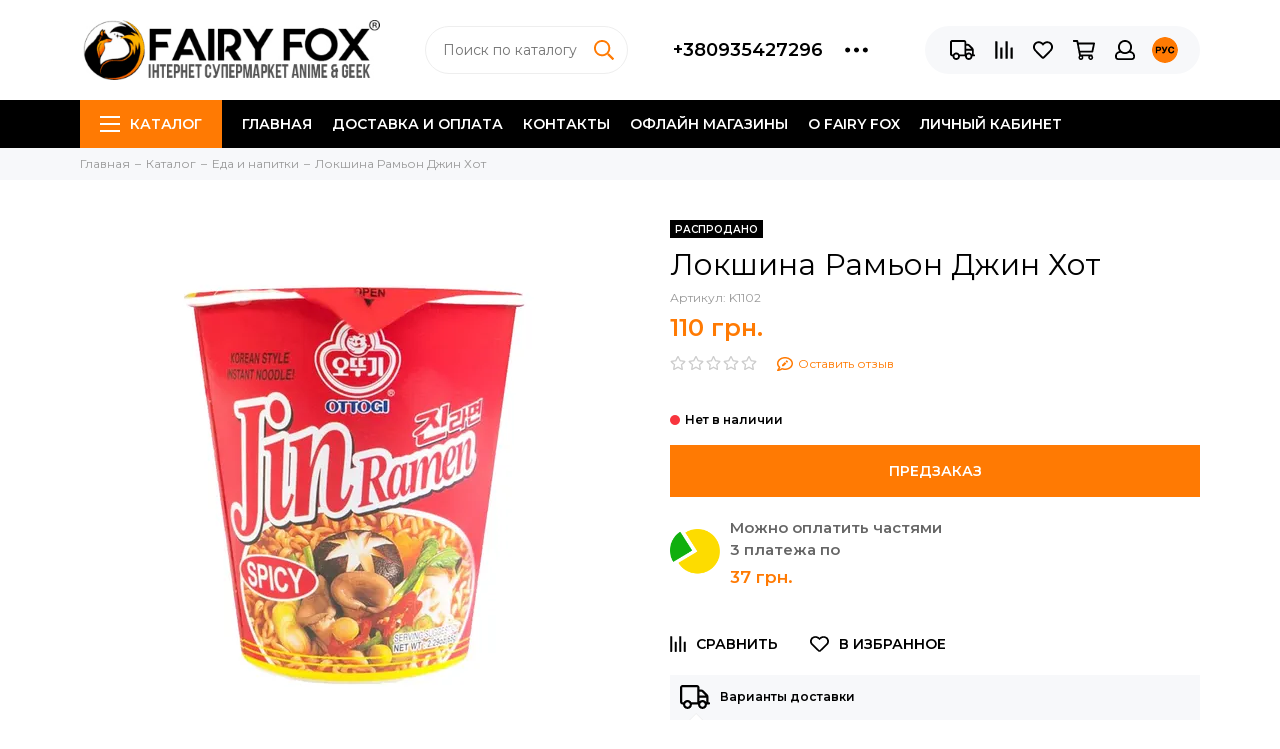

--- FILE ---
content_type: text/html; charset=utf-8
request_url: https://fairyfox.ua/collection/eda-i-napitki/product/lokshina-ramon-dzhin-hot
body_size: 33201
content:
<!doctype html><html lang="ru" xml:lang="ru" xmlns="http://www.w3.org/1999/xhtml"><head><meta data-config="{&quot;product_id&quot;:343230753}" name="page-config" content="" /><meta data-config="{&quot;money_with_currency_format&quot;:{&quot;delimiter&quot;:&quot; &quot;,&quot;separator&quot;:&quot;.&quot;,&quot;format&quot;:&quot;%n %u&quot;,&quot;unit&quot;:&quot;грн.&quot;,&quot;show_price_without_cents&quot;:1},&quot;currency_code&quot;:&quot;UAH&quot;,&quot;currency_iso_code&quot;:&quot;UAH&quot;,&quot;default_currency&quot;:{&quot;title&quot;:&quot;Украинская гривна&quot;,&quot;code&quot;:&quot;UAH&quot;,&quot;rate&quot;:&quot;1.77758&quot;,&quot;format_string&quot;:&quot;%n %u&quot;,&quot;unit&quot;:&quot;грн.&quot;,&quot;price_separator&quot;:&quot;&quot;,&quot;is_default&quot;:true,&quot;price_delimiter&quot;:&quot;&quot;,&quot;show_price_with_delimiter&quot;:true,&quot;show_price_without_cents&quot;:true},&quot;facebook&quot;:{&quot;pixelActive&quot;:true,&quot;currency_code&quot;:&quot;UAH&quot;,&quot;use_variants&quot;:null},&quot;vk&quot;:{&quot;pixel_active&quot;:null,&quot;price_list_id&quot;:null},&quot;new_ya_metrika&quot;:false,&quot;ecommerce_data_container&quot;:&quot;dataLayer&quot;,&quot;common_js_version&quot;:null,&quot;vue_ui_version&quot;:null,&quot;feedback_captcha_enabled&quot;:&quot;1&quot;,&quot;account_id&quot;:1672,&quot;hide_items_out_of_stock&quot;:false,&quot;forbid_order_over_existing&quot;:false,&quot;minimum_items_price&quot;:490,&quot;enable_comparison&quot;:true,&quot;locale&quot;:&quot;ru&quot;,&quot;client_group&quot;:null,&quot;consent_to_personal_data&quot;:{&quot;active&quot;:false,&quot;obligatory&quot;:false,&quot;description&quot;:&quot;\u003cp\u003eНастоящим подтверждаю, что я ознакомлен и согласен с условиями \u003ca href=\&quot;/page/oferta\&quot; target=\&quot;blank\&quot;\u003eоферты и политики конфиденциальности\u003c/a\u003e.\u003c/p\u003e&quot;},&quot;recaptcha_key&quot;:&quot;6LfXhUEmAAAAAOGNQm5_a2Ach-HWlFKD3Sq7vfFj&quot;,&quot;recaptcha_key_v3&quot;:&quot;6LcZi0EmAAAAAPNov8uGBKSHCvBArp9oO15qAhXa&quot;,&quot;yandex_captcha_key&quot;:&quot;ysc1_ec1ApqrRlTZTXotpTnO8PmXe2ISPHxsd9MO3y0rye822b9d2&quot;,&quot;checkout_float_order_content_block&quot;:false,&quot;available_products_characteristics_ids&quot;:null,&quot;sber_id_app_id&quot;:&quot;5b5a3c11-72e5-4871-8649-4cdbab3ba9a4&quot;,&quot;theme_generation&quot;:2,&quot;quick_checkout_captcha_enabled&quot;:false,&quot;max_order_lines_count&quot;:500,&quot;sber_bnpl_min_amount&quot;:1000,&quot;sber_bnpl_max_amount&quot;:150000,&quot;counter_settings&quot;:{&quot;data_layer_name&quot;:&quot;dataLayer&quot;,&quot;new_counters_setup&quot;:true,&quot;add_to_cart_event&quot;:true,&quot;remove_from_cart_event&quot;:true,&quot;add_to_wishlist_event&quot;:true,&quot;purchase_event&quot;:true},&quot;site_setting&quot;:{&quot;show_cart_button&quot;:true,&quot;show_service_button&quot;:false,&quot;show_marketplace_button&quot;:false,&quot;show_quick_checkout_button&quot;:false},&quot;warehouses&quot;:[],&quot;captcha_type&quot;:&quot;google&quot;,&quot;human_readable_urls&quot;:false}" name="shop-config" content="" /><meta name='js-evnvironment' content='production' /><meta name='default-locale' content='ru' /><meta name='insales-redefined-api-methods' content="[]" /><script type="text/javascript" src="https://static.insalescdn.com/assets/static-versioned/v3.72/static/libs/lodash/4.17.21/lodash.min.js"></script><script>dataLayer= []; dataLayer.push({
        event: 'view_item',
        ecommerce: {
          items: [{"item_id":"343230753","item_name":"Локшина Рамьон Джин Хот","item_category":"Каталог/Еда и напитки/Продукты по странам/Продукты из Кореи","price":110}]
         }
      });</script>
<!--InsalesCounter -->
<script type="text/javascript">
(function() {
  if (typeof window.__insalesCounterId !== 'undefined') {
    return;
  }

  try {
    Object.defineProperty(window, '__insalesCounterId', {
      value: 1672,
      writable: true,
      configurable: true
    });
  } catch (e) {
    console.error('InsalesCounter: Failed to define property, using fallback:', e);
    window.__insalesCounterId = 1672;
  }

  if (typeof window.__insalesCounterId === 'undefined') {
    console.error('InsalesCounter: Failed to set counter ID');
    return;
  }

  let script = document.createElement('script');
  script.async = true;
  script.src = '/javascripts/insales_counter.js?7';
  let firstScript = document.getElementsByTagName('script')[0];
  firstScript.parentNode.insertBefore(script, firstScript);
})();
</script>
<!-- /InsalesCounter -->
      <!-- Google Tag Manager -->
      <script>(function(w,d,s,l,i){w[l]=w[l]||[];w[l].push({'gtm.start':
      new Date().getTime(),event:'gtm.js'});var f=d.getElementsByTagName(s)[0],
      j=d.createElement(s),dl=l!='dataLayer'?'&l='+l:'';j.async=true;j.src=
      'https://www.googletagmanager.com/gtm.js?id='+i+dl;f.parentNode.insertBefore(j,f);
      })(window,document,'script','dataLayer','GTM-MGX7DBG');
      </script>
      <!-- End Google Tag Manager -->
<!-- Google Tag Manager -->
<script>(function(w,d,s,l,i){w[l]=w[l]||[];w[l].push({'gtm.start':
new Date().getTime(),event:'gtm.js'});var f=d.getElementsByTagName(s)[0],
j=d.createElement(s),dl=l!='dataLayer'?'&l='+l:'';j.async=true;j.src=
'https://www.googletagmanager.com/gtm.js?id='+i+dl;f.parentNode.insertBefore(j,f);
})(window,document,'script','dataLayer','GTM-MGX7DBG');</script>
<!-- End Google Tag Manager --><meta charset="utf-8"><meta http-equiv="X-UA-Compatible" content="IE=edge,chrome=1"><meta name="viewport" content="width=device-width, initial-scale=1, maximum-scale=1"><meta name="robots" content="index, follow"><title>Локшина Рамьон Джин Хот</title><meta name="description" content="Локшина Рамьон Джин Хот"><meta name="keywords" content="Локшина Рамьон Джин Хот"><meta property="og:type" content="website"><link rel="canonical" href="https://fairyfox.ua/collection/koreyska-yizha-ta-napoyi/product/lokshina-ramon-dzhin-hot"><link rel="preload" as="image" href="https://static.insalescdn.com/r/ItfseIWlxGk/rs:fit:550:550:1/plain/images/products/1/5816/635205304/1505.970.jpg@webp" imagesrcset="https://static.insalescdn.com/r/ItfseIWlxGk/rs:fit:550:550:1/plain/images/products/1/5816/635205304/1505.970.jpg@webp 1x, https://static.insalescdn.com/r/azaIPprlGFk/rs:fit:1100:1100:1/plain/images/products/1/5816/635205304/1505.970.jpg@webp 2x"><meta property="og:url" content="https://fairyfox.ua/collection/eda-i-napitki/product/lokshina-ramon-dzhin-hot"><meta property="og:title" content="Локшина Рамьон Джин Хот"><meta property="og:description" content="   Лапша быстрого приготовления Рамен известна на весь мир за свой невероятный восточный вкус, отличное качество и хорошую питательность. А еще ее очень просто готовить.Способ приготовления:   Наполните боул водой и всыпьте сушеные овощи из пакети..."><meta property="og:image" content="https://static.insalescdn.com/images/products/1/5816/635205304/1505.970.jpg"><link href="https://static.insalescdn.com/assets/1/1690/1943194/1765478610/favicon.png" rel="shortcut icon" type="image/png" sizes="16x16"><link rel="preconnect" href="https://fonts.googleapis.com"><link rel="preconnect" href="https://fonts.gstatic.com" crossorigin><link rel="preload" href="https://static.insalescdn.com/assets/1/1690/1943194/1765478610/theme.css" as="style"><style>.site-loader{position:fixed;z-index:99999999;left:0;top:0;width:100%;height:100%;background:#fff;color:#ff7a03}.layout--loading{width:100%;height:100%;overflow:scroll;overflow-x:hidden;padding:0;margin:0}.lds-ellipsis{position:absolute;width:64px;height:64px;top:50%;left:50%;transform:translate(-50%,-50%)}.lds-ellipsis div{position:absolute;top:27px;width:11px;height:11px;border-radius:50%;background:currentColor;animation-timing-function:cubic-bezier(0,1,1,0)}.lds-ellipsis div:nth-child(1){left:6px;animation:lds-ellipsis1 0.6s infinite}.lds-ellipsis div:nth-child(2){left:6px;animation:lds-ellipsis2 0.6s infinite}.lds-ellipsis div:nth-child(3){left:26px;animation:lds-ellipsis2 0.6s infinite}.lds-ellipsis div:nth-child(4){left:45px;animation:lds-ellipsis3 0.6s infinite}@keyframes lds-ellipsis1{0%{transform:scale(0)}100%{transform:scale(1)}}@keyframes lds-ellipsis3{0%{transform:scale(1)}100%{transform:scale(0)}}@keyframes lds-ellipsis2{0%{transform:translate(0,0)}100%{transform:translate(19px,0)}}</style><meta name="theme-color" content="#ff7a03"><meta name="format-detection" content="telephone=no"><meta name="cmsmagazine" content="325a8bc2477444d381d10a2ed1775a4d"><link rel="alternate" type="application/atom+xml" title="Блог — FAIRY FOX STORE" href="https://fairyfox.ua/blog.atom"><link rel="alternate" type="application/atom+xml" title="Галерея — FAIRY FOX STORE" href="https://fairyfox.ua/blogs/gallery.atom"><link rel="alternate" type="application/atom+xml" title="Отзывы — FAIRY FOX STORE" href="https://fairyfox.ua/blogs/gallery-2.atom"><link rel="alternate" type="application/atom+xml" title="Новости индустрии — FAIRY FOX STORE" href="https://fairyfox.ua/blogs/novosti-industrii.atom"><link rel="alternate" type="application/atom+xml" title="Статьи о важном — FAIRY FOX STORE" href="https://fairyfox.ua/blogs/stati-o-vazhnom.atom"><link rel="alternate" type="application/atom+xml" title="Для FAIRY FOX — FAIRY FOX STORE" href="https://fairyfox.ua/blogs/gallery-3.atom"><link rel="preload" as="script" href="https://static.insalescdn.com/assets/common-js/common.v2.25.28.js"><link rel="preload" as="script" href="https://static.insalescdn.com/assets/1/1690/1943194/1765478610/plugins.js"><link rel="preload" as="image" href="https://static.insalescdn.com/assets/1/1690/1943194/1765478610/logo.png"><meta name='product-id' content='343230753' />
</head><body id="body" class="layout layout--loading layout--full"><span class="js-site-loader site-loader"><div class="lds-ellipsis"><div></div><div></div><div></div><div></div></div></span><div class="layout-page"><div id="insales-section-header" class="insales-section insales-section-header"><header><!--noindex--><div class="header-scheme-02"><div class="header-main"><div class="container"><div class="row align-items-center"><div class="col-12 col-sm col-md col-lg-auto text-center text-lg-left"><a href="https://fairyfox.ua" class="logo"><img src="https://static.insalescdn.com/assets/1/1690/1943194/1765478610/logo.png" alt="FAIRY FOX STORE" class="img-fluid" width="300" height="60"></a></div><div class="col d-none d-lg-block"><div class="search search--header"><form action="/search" method="get" class="search-form"><input type="search" name="q" class="search-input js-search-input" placeholder="Поиск по каталогу&hellip;" autocomplete="off" required><button type="submit" class="search-button"><span class="far fa-search"></span></button><div class="search-results js-search-results"></div></form></div></div><div class="col-12 col-lg-auto d-none d-lg-block"><div class="header-contacts"><div class="row align-items-center"><div class="col"><div class="header-contacts-phone"><a href="tel:+380935427296" class="js-account-phone">+380935427296</a></div></div><div class="col-auto"><div class="user_icons-item js-user_icons-item"><span class="user_icons-icon js-user_icons-icon-contacts"><span class="far fa-ellipsis-h fa-lg"></span></span><div class="user_icons-popup"><div class="popup popup-contacts"><div class="js-popup-contacts"><div class="popup-content-contacts"><div class="row no-gutters popup-content-contacts-item"><div class="col-auto"><span class="far fa-envelope fa-fw"></span></div><div class="col"><a href="mailto:fairyfox.info@gmail.com">fairyfox.info@gmail.com</a></div></div><div class="row no-gutters popup-content-contacts-item"><div class="col-auto"><span class="far fa-map-marker fa-fw"></span></div><div class="col"><p data-itemscope="" data-itemtype="http://schema.org/PostalAddress" data-itemprop="address"><strong>Одесса</strong>, Европейская 27/1,&nbsp;<br>тц Kador (центр), 2 этаж, 65026<br><br><strong>Одесса</strong>, Генуэзская 5/2,&nbsp;<br>тц Gagarinn Plaza, 3 этаж, 65062<br><br><span><strong>Одесса,&nbsp;</strong>Семена Палия (Днепродорога) 93а, тц Семья</span></p><p data-itemscope="" data-itemtype="http://schema.org/PostalAddress" data-itemprop="address">&nbsp;</p><p data-itemscope="" data-itemtype="http://schema.org/PostalAddress" data-itemprop="address"><strong>Харьков</strong>, Сумская 10,<br>тц Ave Plaza, 3 этаж, 61057</p></div></div><div class="row no-gutters popup-content-contacts-item"><div class="col-auto"><span class="far fa-clock fa-fw"></span></div><div class="col"><p>Без выходных с 10:00 до 20:00</p></div></div><div class="row no-gutters"><div class="col-12"><div class="social social--header"><ul class="social-items list-unstyled"><li class="social-item social-item--instagram"><a href="https://www.instagram.com/fairy_fox_store/" rel="noopener noreferrer nofollow" target="_blank"><span class="fab fa-instagram"></span></a></li></ul></div></div></div></div></div></div></div></div></div></div></div></div><div class="col-12 col-lg-auto"><div class="user_icons user_icons-main js-clone is-inside" data-clone-target="js-user_icons-clone"><ul class="user_icons-items list-unstyled d-flex d-lg-block"><li class="user_icons-item user_icons-item-menu d-inline-block d-lg-none js-user_icons-item"><button class="user_icons-icon user_icons-icon-menu js-user_icons-icon-menu"><span class="far fa-bars"></span></button><div class="user_icons-popup"><div class="popup js-popup-menu overflow-hidden"><div class="popup-scroll js-popup-scroll"><div class="popup-title">Каталог<button class="button button--empty button--icon popup-close js-popup-close"><span class="far fa-times fa-lg"></span></button></div><div class="popup-content popup-content-menu popup-content-search"><div class="search search--popup"><form action="/search" method="get" class="search-form"><input type="search" name="q" class="search-input" placeholder="Поиск по каталогу&hellip;" autocomplete="off" required><button type="submit" class="search-button"><span class="far fa-search"></span></button></form></div></div><ul class="popup-content popup-content-menu js-popup-content-menu"></ul><ul class="popup-content popup-content-menu popup-content-links list-unstyled"><li class="popup-content-link"><a href="/">Главная</a></li><li class="popup-content-link"><a href="/page/dostavka">Доставка и оплата</a></li><li class="popup-content-link"><a href="/page/kontakty">Контакты</a></li><li class="popup-content-link"><a href="https://fairyfox.ua/blog/magaziny-fairy-fox?lang=ua">Офлайн магазины</a></li><li class="popup-content-link"><a href="/page/o-fairy-fox">О FAIRY FOX</a></li><li class="popup-content-link"><a href="/client_account/login">Личный кабинет</a></li></ul><div class="popup-content popup-content-contacts"><div class="row no-gutters popup-content-contacts-item"><div class="col-auto"><span class="far fa-phone fa-fw" data-fa-transform="flip-h"></span></div><div class="col"><a href="tel:+380935427296" class="js-account-phone">+380935427296</a></div></div><div class="row no-gutters popup-content-contacts-item"><div class="col-auto"><span class="far fa-envelope fa-fw"></span></div><div class="col"><a href="mailto:fairyfox.info@gmail.com">fairyfox.info@gmail.com</a></div></div><div class="row no-gutters popup-content-contacts-item"><div class="col-auto"><span class="far fa-map-marker fa-fw"></span></div><div class="col"><p data-itemscope="" data-itemtype="http://schema.org/PostalAddress" data-itemprop="address"><strong>Одесса</strong>, Европейская 27/1,&nbsp;<br>тц Kador (центр), 2 этаж, 65026<br><br><strong>Одесса</strong>, Генуэзская 5/2,&nbsp;<br>тц Gagarinn Plaza, 3 этаж, 65062<br><br><span><strong>Одесса,&nbsp;</strong>Семена Палия (Днепродорога) 93а, тц Семья</span></p><p data-itemscope="" data-itemtype="http://schema.org/PostalAddress" data-itemprop="address">&nbsp;</p><p data-itemscope="" data-itemtype="http://schema.org/PostalAddress" data-itemprop="address"><strong>Харьков</strong>, Сумская 10,<br>тц Ave Plaza, 3 этаж, 61057</p></div></div><div class="row no-gutters popup-content-contacts-item"><div class="col-auto"><span class="far fa-clock fa-fw"></span></div><div class="col"><p>Без выходных с 10:00 до 20:00</p></div></div></div></div></div><div class="popup-shade js-popup-close"></div></div></li><li class="user_icons-item js-user_icons-item"><a href="/page/dostavka" class="user_icons-icon js-user_icons-icon-geo"><span class="far fa-truck"></span></a><div class="user_icons-popup"><div class="popup"><div class="popup-title">Доставка<button class="button button--empty button--icon popup-close js-popup-close"><span class="far fa-times fa-lg"></span></button></div><div class="js-popup-geo"><div class="popup-content-geo"><div class="product-geo"><div class="product-geo-header">Варианты доставки</div><div class="product-geo-items"><div class="product-geo-item"><span class="product-geo-title">Новая Почта по всей Украине в отделение</span> — <span class="product-geo-price"></span><div class="product-geo-description">Стоимость: по тарифам перевозчика</div></div><div class="product-geo-item"><span class="product-geo-title">Новая Почта курьером</span> — <span class="product-geo-price"></span><div class="product-geo-description">Стоимость: по тарифам перевозчика</div></div><div class="product-geo-item"><span class="product-geo-title">Забрать в Одессе, из магазина в тц Кадор (центр)</span> — <span class="product-geo-price"></span><div class="product-geo-description">Стоимость: 0 грн, тц Кадор (центр),  2 этаж, 10-20:00, без выходных</div></div><div class="product-geo-item"><span class="product-geo-title">Забрать в Одессе из магазина в GAGARINN Plaza (Аркадия)</span> — <span class="product-geo-price"></span><div class="product-geo-description">Стоимость: 0 грн, тц Gagarinn Plaza,  3 этаж, 10-21:00, без выходных</div></div><div class="product-geo-item"><span class="product-geo-title">Забрать в Одессе, из магазина в тц Семья (Котовского)</span> — <span class="product-geo-price"></span><div class="product-geo-description">Стоимость: 0 грн, тц Семья,  1 этаж, 10-21:00, без выходных</div></div></div><div class="product-geo-action"><div class="row"><div class="col-12"><a href="/page/dostavka" class="button button--primary button--block button--small">Подробнее о доставке</a></div></div></div></div></div></div></div><div class="popup-shade js-popup-close"></div></div></li><li class="user_icons-item js-user_icons-item"><a href="/compares" class="user_icons-icon js-user_icons-icon-compares"><span class="far fa-align-right" data-fa-transform="rotate-90"></span><span class="bage bage-compares js-bage-compares"></span></a><div class="user_icons-popup"><div class="popup"><div class="popup-title">Сравнение товаров<button class="button button--empty button--icon popup-close js-popup-close"><span class="far fa-times fa-lg"></span></button></div><div class="js-popup-compares"></div></div><div class="popup-shade js-popup-close"></div></div></li><li class="user_icons-item js-user_icons-item"><a href="/page/favorites" class="user_icons-icon js-user_icons-icon-favorites"><span class="far fa-heart"></span><span class="bage bage-favorites js-bage-favorites"></span></a><div class="user_icons-popup"><div class="popup"><div class="popup-title">Избранное<button class="button button--empty button--icon popup-close js-popup-close"><span class="far fa-times fa-lg"></span></button></div><div class="js-popup-favorites"></div></div><div class="popup-shade js-popup-close"></div></div></li><li class="user_icons-item js-user_icons-item"><a href="/cart_items" class="user_icons-icon js-user_icons-icon-cart"><span class="far fa-shopping-cart"></span><span class="bage bage-cart js-bage-cart"></span></a><div class="user_icons-popup"><div class="popup"><div class="popup-title">Корзина<button class="button button--empty button--icon popup-close js-popup-close"><span class="far fa-times fa-lg"></span></button></div><div class="js-popup-cart"></div></div><div class="popup-shade js-popup-close"></div></div></li><li class="user_icons-item js-user_icons-item"><a href="/client_account/login" class="user_icons-icon"><span class="far fa-user"></span></a><div class="user_icons-popup"><div class="popup popup-client_new"><div class="popup-title">Личный кабинет<button class="button button--empty button--icon popup-close js-popup-close"><span class="far fa-times fa-lg"></span></button></div><div class="popup--empty text-center"><span class="far fa-user fa-3x"></span><div class="dropdown_products-action"><div class="row"><div class="col-12 col-lg-6"><a href="/client_account/login" class="button button--primary button--block button--small">Авторизация</a></div><div class="col-12 col-lg-6"><a href="/client_account/contacts/new" class="button button--secondary button--block button--small">Регистрация</a></div></div></div></div></div><div class="popup-shade js-popup-close"></div></div></li><li class="user_icons-item js-user_icons-item nav-hide"><span class="user_icons-icon user_icons-icon-language"><img src="https://static.insalescdn.com/assets/1/1690/1943194/1765478610/language-ru.png" alt="Русский" width="20" height="20" loading="lazy"></span><div class="user_icons-popup"><div class="popup popup-language"><div class="popup-title">Выберите язык<button class="button button--empty button--icon popup-close js-popup-close"><span class="far fa-times fa-lg"></span></button></div><div class="popup-content-language"><a href="/collection/eda-i-napitki/product/lokshina-ramon-dzhin-hot?lang=ua" class="row align-items-center no-gutters flex-nowrap" data-lang="ua"><span class="col-auto"><img src="https://static.insalescdn.com/assets/1/1690/1943194/1765478610/language-ua.png" alt="Українська" width="30" height="30" loading="lazy"></span><span class="col">Українська</span></a><a href="/collection/eda-i-napitki/product/lokshina-ramon-dzhin-hot" class="row align-items-center no-gutters flex-nowrap is-active" data-lang="ru"><span class="col-auto"><img src="https://static.insalescdn.com/assets/1/1690/1943194/1765478610/language-ru.png" alt="Русский" width="30" height="30" loading="lazy"></span><span class="col">Русский</span></a></div></div><div class="popup-shade js-popup-close"></div></div></li></ul></div></div></div></div></div></div><!--/noindex--><div class="header-scheme-03 d-none d-lg-block"><div class="header-menu"><div class="container"><div class="row"><div class="col"><nav class="nav"><ul class="nav-items list-unstyled js-nav-items is-overflow"><li class="nav-item nav-item--collections js-nav-item"><a href="/collection/all" class="hamburger-trigger js-nav-collections-trigger" data-target="hamburger"><span class="hamburger hamburger--arrow-down"><span></span><span></span><span></span></span>Каталог</a></li><li class="nav-item js-nav-item"><a href="/">Главная</a></li><li class="nav-item js-nav-item"><a href="/page/dostavka">Доставка и оплата</a></li><li class="nav-item js-nav-item"><a href="/page/kontakty">Контакты</a></li><li class="nav-item js-nav-item"><a href="https://fairyfox.ua/blog/magaziny-fairy-fox?lang=ua">Офлайн магазины</a></li><li class="nav-item js-nav-item"><a href="/page/o-fairy-fox">О FAIRY FOX</a></li><li class="nav-item js-nav-item"><a href="/client_account/login">Личный кабинет</a></li><li class="nav-item nav-item--dropdown js-nav-item--dropdown d-none"><span class="far fa-ellipsis-h fa-lg"></span><div class="user_icons-popup"><div class="popup"><ul class="list-unstyled js-popup-nav"></ul></div></div></li></ul></nav><nav class="nav-collections js-nav-collections js-nav-collections-trigger js-clone" data-target="dorpdown" data-clone-target="js-nav-sidebar-clone"><ul class="list-unstyled"><li data-collection-id="1705229"><a href="/collection/anime" class="nav-collections-toggle js-nav-collections-toggle nav-collections-toggle--next" data-type="next" data-target="1705229">Аниме товары<span class="nav-arrow-toggle js-nav-arrow-toggle"><span class="far fa-chevron-right"></span></span></a><div class="sub"><ul class="list-unstyled"><li class="nav-collections-back d-block d-lg-none"><a href="/collection/anime" class="nav-collections-toggle js-nav-collections-toggle nav-collections-toggle--back" data-type="back" data-target="1705229"><span class="nav-arrow-toggle"><span class="far fa-chevron-left"></span></span>Назад</a></li><li class="nav-collections-title d-block d-lg-none"><a href="/collection/anime">Аниме товары</a></li><li data-collection-id="9601507"><a href="/collection/figury-anime">Аниме фигурки</a></li><li data-collection-id="16988412"><a href="/collection/naruto">Мерч Naruto</a></li><li data-collection-id="13315276"><a href="/collection/one-piece">Мерч One Piece</a></li><li data-collection-id="18753043"><a href="/collection/jujutsu-kaisen">Мерч Jujutsu Kaisen</a></li><li data-collection-id="16272004"><a href="/collection/demon-slayer">Мерч Demon Slayer</a></li><li data-collection-id="13364565"><a href="/collection/totoro">Мерч Totoro & Miyazaki</a></li><li data-collection-id="24617553"><a href="/collection/chainsaw-man">Мерч Chainsaw Man</a></li><li data-collection-id="13393451"><a href="/collection/attack-on-titan">Мерч Attack on Titan</a></li><li data-collection-id="13315294"><a href="/collection/jojos-bizarre">Мерч JoJo's Bizarre</a></li><li data-collection-id="13126499"><a href="/collection/hatsune-miku">Мерч Hatsune Miku  Vocaloid</a></li><li data-collection-id="12957207"><a href="/collection/death-note">Мерч Death Note</a></li><li data-collection-id="50275329"><a href="/collection/merch-dandadan">Мерч Dandadan</a></li><li data-collection-id="48226281"><a href="/collection/merch-my-dress-up-darling">Мерч My dress-up darling</a></li><li data-collection-id="13315347"><a href="/collection/evangelion">Мерч Evangelion</a></li><li data-collection-id="13424637"><a href="/collection/bleach">Мерч Bleach</a></li><li data-collection-id="13415256"><a href="/collection/pokemon">Мерч Pokemon</a></li><li data-collection-id="13412699"><a href="/collection/my-hero-academia">Мерч My Hero Academia</a></li><li data-collection-id="20815218"><a href="/collection/tokyo-revengers">Мерч Tokyo Revengers</a></li><li data-collection-id="13424409"><a href="/collection/tokyo-ghoul">Мерч Tokyo Ghoul</a></li><li data-collection-id="28967695"><a href="/collection/merch-junji-ito">Мерч JUNJI ITO</a></li><li data-collection-id="30123156"><a href="/collection/merch-frieren-beyond-journeys-end">Мерч Frieren: Beyond Journey's End</a></li><li data-collection-id="13315282"><a href="/collection/rezero">Мерч Re:Zero</a></li><li data-collection-id="13504728"><a href="/collection/sword-art-online">Мерч Sword Art Online</a></li><li data-collection-id="20802544"><a href="/collection/hunter-x-hunter">Мерч Hunter x Hunter</a></li><li data-collection-id="13413207"><a href="/collection/fairy-tail">Мерч Fairy Tail</a></li><li data-collection-id="30118003"><a href="/collection/merch-monolog-travnitsi">Мерч Монолог Фармацефта</a></li><li data-collection-id="30254991"><a href="/collection/merch-bungo-stray-dogs">Мерч Bungo Stray Dogs</a></li><li data-collection-id="16254782"><a href="/collection/ahegao">Мерч Ahegao</a></li><li data-collection-id="50566657"><a href="/collection/merch-super-sonico">Мерч Super Sonico</a></li><li data-collection-id="30117948"><a href="/collection/merch-oshi-no-ko-zoryane-ditya">Мерч Oshi no Ko (Звездное Дитя)</a></li><li data-collection-id="18462435"><a href="/collection/darling-in-the-franxx">Мерч Darling in the FranXX</a></li><li data-collection-id="19138433"><a href="/collection/haikyuu">Мерч Haikyuu!</a></li><li data-collection-id="13424426"><a href="/collection/neko-atsume">Мерч Neko Atsume</a></li><li data-collection-id="13424256"><a href="/collection/fate">Мерч Fate</a></li><li data-collection-id="50566201"><a href="/collection/merch-overlord">Мерч Overlord</a></li><li data-collection-id="50272337"><a href="/collection/merch-blue-lock">Мерч Blue Lock</a></li><li data-collection-id="12957039"><a href="/collection/one-punch-man">Мерч One Punch-Man</a></li><li data-collection-id="13416106"><a href="/collection/sailor-moon">Мерч Sailor Moon</a></li><li data-collection-id="19138832"><a href="/collection/danganronpa">Мерч DanganRonpa</a></li><li data-collection-id="15629380"><a href="/collection/kuroshitsuji">Мерч Kuroshitsuji</a></li><li data-collection-id="13411604"><a href="/collection/natsume-yuujinchou">Мерч по Natsume Yuujinchou</a></li><li data-collection-id="30923807"><a href="/collection/merch-berserk">Мерч Berserk</a></li><li data-collection-id="30923083"><a href="/collection/merch-nana">Мерч NANA</a></li><li data-collection-id="30927980"><a href="/collection/merch-chis-sweet-home">Мерч Chi's Sweet Home</a></li><li data-collection-id="13126279"><a href="/collection/Dragonball">Мерч Dragonball</a></li><li data-collection-id="30932832"><a href="/collection/merch-that-time-i-got-reincarnated-as-a-slime">Мерч That Time I Got Reincarnated As A Slime</a></li><li data-collection-id="21556309"><a href="/collection/anime-ryukzaki-i-sumki" class="nav-collections-toggle js-nav-collections-toggle nav-collections-toggle--next" data-type="next" data-target="21556309">Аниме рюкзаки и сумки<span class="nav-arrow-toggle js-nav-arrow-toggle"><span class="far fa-chevron-right"></span></span></a><div class="sub"><ul class="list-unstyled"><li class="nav-collections-back d-block d-lg-none"><a href="/collection/anime-ryukzaki-i-sumki" class="nav-collections-toggle js-nav-collections-toggle nav-collections-toggle--back" data-type="back" data-target="21556309"><span class="nav-arrow-toggle"><span class="far fa-chevron-left"></span></span>Назад</a></li><li class="nav-collections-title d-block d-lg-none"><a href="/collection/anime-ryukzaki-i-sumki">Аниме рюкзаки и сумки</a></li><li data-collection-id="21556450"><a href="/collection/anime-ryukzak">Аниме рюкзаки</a></li><li data-collection-id="21556453"><a href="/collection/anime-sumka">Аниме сумки и шопперы</a></li></ul></div></li><li data-collection-id="21558280"><a href="/collection/anime-svetilnik">Аниме USB светильники ночники</a></li><li data-collection-id="21558070"><a href="/collection/anime-akrilovaya-figurka">Аниме акриловые фигурки</a></li><li data-collection-id="21557204"><a href="/collection/anime-brelki">Аниме брелки</a></li><li data-collection-id="21557255"><a href="/collection/anime-myagkaya-plyushevaya-igrushka">Аниме мягкие плюшевые игрушки</a></li><li data-collection-id="21557351"><a href="/collection/anime-podushka">Аниме подушки</a></li><li data-collection-id="21557398"><a href="/collection/anime-koshelek-i-penaly" class="nav-collections-toggle js-nav-collections-toggle nav-collections-toggle--next" data-type="next" data-target="21557398">Аниме кошельки и пеналы<span class="nav-arrow-toggle js-nav-arrow-toggle"><span class="far fa-chevron-right"></span></span></a><div class="sub"><ul class="list-unstyled"><li class="nav-collections-back d-block d-lg-none"><a href="/collection/anime-koshelek-i-penaly" class="nav-collections-toggle js-nav-collections-toggle nav-collections-toggle--back" data-type="back" data-target="21557398"><span class="nav-arrow-toggle"><span class="far fa-chevron-left"></span></span>Назад</a></li><li class="nav-collections-title d-block d-lg-none"><a href="/collection/anime-koshelek-i-penaly">Аниме кошельки и пеналы</a></li><li data-collection-id="21557402"><a href="/collection/anime-koshelek">Аниме кошельки</a></li><li data-collection-id="21557407"><a href="/collection/anime-penal">Аниме пеналы</a></li></ul></div></li><li data-collection-id="21557453"><a href="/collection/anime-kepki-i-panamy">Аниме кепки и панамы</a></li><li data-collection-id="21557478"><a href="/collection/anime-elementy-kospleya" class="nav-collections-toggle js-nav-collections-toggle nav-collections-toggle--next" data-type="next" data-target="21557478">Аниме элементы косплея<span class="nav-arrow-toggle js-nav-arrow-toggle"><span class="far fa-chevron-right"></span></span></a><div class="sub"><ul class="list-unstyled"><li class="nav-collections-back d-block d-lg-none"><a href="/collection/anime-elementy-kospleya" class="nav-collections-toggle js-nav-collections-toggle nav-collections-toggle--back" data-type="back" data-target="21557478"><span class="nav-arrow-toggle"><span class="far fa-chevron-left"></span></span>Назад</a></li><li class="nav-collections-title d-block d-lg-none"><a href="/collection/anime-elementy-kospleya">Аниме элементы косплея</a></li><li data-collection-id="21558177"><a href="/collection/neko-ushi-i-lapy">Аниме ушки и лапки</a></li><li data-collection-id="21558195"><a href="/collection/bandany-i-kunai">Аниме банданы и кунаи</a></li><li data-collection-id="21558155"><a href="/collection/linzy">Аниме линзы</a></li><li data-collection-id="21558210"><a href="/collection/plaschi-i-kurtki">Аниме плащи</a></li></ul></div></li><li data-collection-id="21557552"><a href="/collection/anime-maski-i-baffy">Аниме маски и баффы</a></li><li data-collection-id="21558080"><a href="/collection/anime-futbolki-i-tolstovki" class="nav-collections-toggle js-nav-collections-toggle nav-collections-toggle--next" data-type="next" data-target="21558080">Аниме футболки и толстовки<span class="nav-arrow-toggle js-nav-arrow-toggle"><span class="far fa-chevron-right"></span></span></a><div class="sub"><ul class="list-unstyled"><li class="nav-collections-back d-block d-lg-none"><a href="/collection/anime-futbolki-i-tolstovki" class="nav-collections-toggle js-nav-collections-toggle nav-collections-toggle--back" data-type="back" data-target="21558080"><span class="nav-arrow-toggle"><span class="far fa-chevron-left"></span></span>Назад</a></li><li class="nav-collections-title d-block d-lg-none"><a href="/collection/anime-futbolki-i-tolstovki">Аниме футболки и толстовки</a></li><li data-collection-id="21558083"><a href="/collection/anime-futbolka">Аниме футболки</a></li><li data-collection-id="21558096"><a href="/collection/anime-tolstovka">Аниме толстовки</a></li></ul></div></li><li data-collection-id="27680656"><a href="/collection/anime-kartiny-po-nomeram">Аниме картины по номерам</a></li></ul></div></li><li data-collection-id="6284201"><a href="/collection/filmy-serialy-igry" class="nav-collections-toggle js-nav-collections-toggle nav-collections-toggle--next" data-type="next" data-target="6284201">Тематические товары<span class="nav-arrow-toggle js-nav-arrow-toggle"><span class="far fa-chevron-right"></span></span></a><div class="sub"><ul class="list-unstyled"><li class="nav-collections-back d-block d-lg-none"><a href="/collection/filmy-serialy-igry" class="nav-collections-toggle js-nav-collections-toggle nav-collections-toggle--back" data-type="back" data-target="6284201"><span class="nav-arrow-toggle"><span class="far fa-chevron-left"></span></span>Назад</a></li><li class="nav-collections-title d-block d-lg-none"><a href="/collection/filmy-serialy-igry">Тематические товары</a></li><li data-collection-id="1867205"><a href="/collection/filmy" class="nav-collections-toggle js-nav-collections-toggle nav-collections-toggle--next" data-type="next" data-target="1867205">Атрибутика из фильмов<span class="nav-arrow-toggle js-nav-arrow-toggle"><span class="far fa-chevron-right"></span></span></a><div class="sub"><ul class="list-unstyled"><li class="nav-collections-back d-block d-lg-none"><a href="/collection/filmy" class="nav-collections-toggle js-nav-collections-toggle nav-collections-toggle--back" data-type="back" data-target="1867205"><span class="nav-arrow-toggle"><span class="far fa-chevron-left"></span></span>Назад</a></li><li class="nav-collections-title d-block d-lg-none"><a href="/collection/filmy">Атрибутика из фильмов</a></li><li data-collection-id="3284444"><a href="/collection/harry-potter">Мерч Harry Potter</a></li><li data-collection-id="13180906"><a href="/collection/lord-of-the-rings">Мерч Lord of the Rings</a></li><li data-collection-id="29239186"><a href="/collection/merch-marvel">Мерч Marvel</a></li><li data-collection-id="21442580"><a href="/collection/merch-dc-comics">Мерч DC Comics</a></li><li data-collection-id="3286230"><a href="/collection/star-wars">Мерч Star Wars</a></li><li data-collection-id="12957035"><a href="/collection/alien">Мерч Alien Predator</a></li><li data-collection-id="21442653"><a href="/collection/merch-ono">Мерч IT</a></li><li data-collection-id="50579513"><a href="/collection/merch-cthulhu">Мерч Cthulhu</a></li></ul></div></li><li data-collection-id="1863123"><a href="/collection/igry" class="nav-collections-toggle js-nav-collections-toggle nav-collections-toggle--next" data-type="next" data-target="1863123">Игровая атрибутика<span class="nav-arrow-toggle js-nav-arrow-toggle"><span class="far fa-chevron-right"></span></span></a><div class="sub"><ul class="list-unstyled"><li class="nav-collections-back d-block d-lg-none"><a href="/collection/igry" class="nav-collections-toggle js-nav-collections-toggle nav-collections-toggle--back" data-type="back" data-target="1863123"><span class="nav-arrow-toggle"><span class="far fa-chevron-left"></span></span>Назад</a></li><li class="nav-collections-title d-block d-lg-none"><a href="/collection/igry">Игровая атрибутика</a></li><li data-collection-id="4513496"><a href="/collection/witcher">Мерч Witcher</a></li><li data-collection-id="1097816"><a href="/collection/world-of-warcraft">Мерч World of Warcraft</a></li><li data-collection-id="20796382"><a href="/collection/genshin-impact">Мерч Genshin Impact</a></li><li data-collection-id="2395341"><a href="/collection/dota-2">Мерч Dota 2</a></li><li data-collection-id="2450426"><a href="/collection/minecraft">Мерч  Minecraft</a></li><li data-collection-id="15644708"><a href="/collection/league-of-legends">Мерч League of Legends</a></li><li data-collection-id="5434432"><a href="/collection/diablo-3">Мерч Diablo</a></li><li data-collection-id="5437694"><a href="/collection/fallout">Мерч  Fallout</a></li><li data-collection-id="3498932"><a href="/collection/skyrim">Мерч The Elder Scrolls</a></li><li data-collection-id="19459217"><a href="/collection/cyberpunk-2077">Мерч  Cyberpunk 2077</a></li><li data-collection-id="12957104"><a href="/collection/hearthstone">Мерч Hearthstone</a></li><li data-collection-id="1704899"><a href="/collection/warhammer">Мерч  Warhammer</a></li><li data-collection-id="21442150"><a href="/collection/tovari-playstation">Мерч SonyPlaystation</a></li><li data-collection-id="13015246"><a href="/collection/legend-of-zelda">Мерч Legend of Zelda</a></li><li data-collection-id="4513497"><a href="/collection/mortal-kombat">Мерч Mortal Kombat</a></li><li data-collection-id="13015422"><a href="/collection/dark-souls">Мерч Dark Souls</a></li><li data-collection-id="13015359"><a href="/collection/super-mario">Мерч Super Mario</a></li><li data-collection-id="50580417"><a href="/collection/merch-resident-evil">Мерч Resident Evil</a></li><li data-collection-id="50580641"><a href="/collection/merch-elden-ring">Мерч Elden Ring</a></li></ul></div></li><li data-collection-id="12956648"><a href="/collection/multfilmy" class="nav-collections-toggle js-nav-collections-toggle nav-collections-toggle--next" data-type="next" data-target="12956648">Атрибутика из сериалов<span class="nav-arrow-toggle js-nav-arrow-toggle"><span class="far fa-chevron-right"></span></span></a><div class="sub"><ul class="list-unstyled"><li class="nav-collections-back d-block d-lg-none"><a href="/collection/multfilmy" class="nav-collections-toggle js-nav-collections-toggle nav-collections-toggle--back" data-type="back" data-target="12956648"><span class="nav-arrow-toggle"><span class="far fa-chevron-left"></span></span>Назад</a></li><li class="nav-collections-title d-block d-lg-none"><a href="/collection/multfilmy">Атрибутика из сериалов</a></li><li data-collection-id="50579769"><a href="/collection/stranger-things">Мерч Stranger Things</a></li><li data-collection-id="8925745"><a href="/collection/rick-and-morti">Мерч Rick and Morty</a></li><li data-collection-id="20951922"><a href="/collection/avatar-the-legend-of-aang">Мерч Avatar The Last Airbender</a></li><li data-collection-id="30923304"><a href="/collection/merch-hazbin-hotel">Мерч Hazbin Hotel</a></li><li data-collection-id="50578513"><a href="/collection/merch-the-nightmare-before-christmas">Мерч The Nightmare Before Christmas</a></li><li data-collection-id="1704858"><a href="/collection/game_of_thrones">Мерч Game of Thrones</a></li><li data-collection-id="46809521"><a href="/collection/five-nights-at-freddys">Мерч Five Nights at Freddy's</a></li><li data-collection-id="50579969"><a href="/collection/merch-simpsons">Мерч Simpsons</a></li><li data-collection-id="50580161"><a href="/collection/merch-hello-kitty-kuromi">Мерч Hello Kitty | Kuromi</a></li></ul></div></li><li data-collection-id="13410308"><a href="/collection/k-pop">K POP</a></li><li data-collection-id="29317882"><a href="/collection/tematicheskie">+ тематические</a></li></ul></div></li><li data-collection-id="6094190"><a href="/collection/nastolnye-igry" class="nav-collections-toggle js-nav-collections-toggle nav-collections-toggle--next" data-type="next" data-target="6094190">Настольные игры<span class="nav-arrow-toggle js-nav-arrow-toggle"><span class="far fa-chevron-right"></span></span></a><div class="sub"><ul class="list-unstyled"><li class="nav-collections-back d-block d-lg-none"><a href="/collection/nastolnye-igry" class="nav-collections-toggle js-nav-collections-toggle nav-collections-toggle--back" data-type="back" data-target="6094190"><span class="nav-arrow-toggle"><span class="far fa-chevron-left"></span></span>Назад</a></li><li class="nav-collections-title d-block d-lg-none"><a href="/collection/nastolnye-igry">Настольные игры</a></li><li data-collection-id="29270367"><a href="/collection/dlya-dvoih">Для двоих</a></li><li data-collection-id="29270356"><a href="/collection/katalog-1-5ab655">Для компании</a></li><li data-collection-id="29271002"><a href="/collection/semeynye">Семейные</a></li><li data-collection-id="29270354"><a href="/collection/fentezi">Фэнтези</a></li><li data-collection-id="29270359"><a href="/collection/katalog-1-41a9ec">Приключения и детективы</a></li><li data-collection-id="29270362"><a href="/collection/katalog-1-8da749">Стратегии</a></li><li data-collection-id="29270351"><a href="/collection/ekonomicheskie">Экономические</a></li></ul></div></li><li data-collection-id="28971638"><a href="/collection/komiksi-knigi-artbuki" class="nav-collections-toggle js-nav-collections-toggle nav-collections-toggle--next" data-type="next" data-target="28971638">Литература<span class="nav-arrow-toggle js-nav-arrow-toggle"><span class="far fa-chevron-right"></span></span></a><div class="sub"><ul class="list-unstyled"><li class="nav-collections-back d-block d-lg-none"><a href="/collection/komiksi-knigi-artbuki" class="nav-collections-toggle js-nav-collections-toggle nav-collections-toggle--back" data-type="back" data-target="28971638"><span class="nav-arrow-toggle"><span class="far fa-chevron-left"></span></span>Назад</a></li><li class="nav-collections-title d-block d-lg-none"><a href="/collection/komiksi-knigi-artbuki">Литература</a></li><li data-collection-id="16915448"><a href="/collection/manga" class="nav-collections-toggle js-nav-collections-toggle nav-collections-toggle--next" data-type="next" data-target="16915448">Манга и манхва<span class="nav-arrow-toggle js-nav-arrow-toggle"><span class="far fa-chevron-right"></span></span></a><div class="sub"><ul class="list-unstyled"><li class="nav-collections-back d-block d-lg-none"><a href="/collection/manga" class="nav-collections-toggle js-nav-collections-toggle nav-collections-toggle--back" data-type="back" data-target="16915448"><span class="nav-arrow-toggle"><span class="far fa-chevron-left"></span></span>Назад</a></li><li class="nav-collections-title d-block d-lg-none"><a href="/collection/manga">Манга и манхва</a></li><li data-collection-id="29215861"><a href="/collection/manga-shlyah-domogospodarya">Манга Шлях домогосподаря</a></li><li data-collection-id="29294865"><a href="/collection/manga-sinya-tyurma-blue-lock">Манга Синя тюрма Blue lock</a></li><li data-collection-id="29215763"><a href="/collection/manhva-raeliana">Манхва Раеліана</a></li><li data-collection-id="29217685"><a href="/collection/manga-vidomskiy-ray">Манга Відьомський рай</a></li><li data-collection-id="23896026"><a href="/collection/manga-atele-chaklunskih-kapilyuhiv-ua">Манга Ательє чаклунських капелюхів (Tongari Boushi No Atelier)</a></li><li data-collection-id="29286863"><a href="/collection/manga-kniga-magiyi-z-nulya">Манга Книга магії з Нуля</a></li><li data-collection-id="23896291"><a href="/collection/manga-zhittya-odniyeyi-kici-chi-ua">Манга Чі. Життя однієї киці  (Chi's Sweet Home)</a></li><li data-collection-id="28243578"><a href="/collection/manga-oranzh-ukrayinskoyu-movoyu-nasha-idea">Манга Оранж</a></li><li data-collection-id="23896168"><a href="/collection/manga-charivnik-biblioteki-ua">Манга Чарівник Бібліотеки (Magus of the Library)</a></li><li data-collection-id="29287267"><a href="/collection/manga-ostannya-podorozh-divchat">Манга Остання подорож дівчат</a></li><li data-collection-id="29215754"><a href="/collection/manhva-tilki-ya-vizmu-noviy-riven">Манхва Тільки я візьму новий рівень</a></li><li data-collection-id="29287141"><a href="/collection/manga-schodennik-tata-drakona-vihovannya-naymogutnishoyi-divchinki">Манга Щоденник тата-дракона: виховання наймогутнішої дівчинки</a></li><li data-collection-id="29215860"><a href="/collection/manga-prorotstvo">Манга Пророцтво</a></li><li data-collection-id="29217536"><a href="/collection/manga-tsya-portselyanova-lyalechka-zakohalasya">Манга Ця порцелянова лялечка закохалася</a></li><li data-collection-id="23896040"><a href="/collection/manga-tokiyski-mesniki-ua">Манга Токійські месники (Tokyo Revengers)</a></li><li data-collection-id="29217696"><a href="/collection/manhva-magiya-povernenogo-mae-buti-osoblivoyu">Манхва Магія поверненого має бути особливою</a></li><li data-collection-id="23896154"><a href="/collection/manga-radiant-ua">Манга Радіант</a></li><li data-collection-id="23896086"><a href="/collection/manga-hochu-zyisti-tvoyu-pidshlunkovu-ua">Манга  Хочу з’їсти твою підшлункову</a></li><li data-collection-id="23896105"><a href="/collection/manga-saga-pro-vilanda">Манга Сага про Вінланд</a></li><li data-collection-id="23896119"><a href="/collection/manga-lyubov-na-kinchikah-palciv-ua">Манга Кохання на кінчиках пальців (Yubisaki To Renren)</a></li><li data-collection-id="29215848"><a href="/collection/manga-narodzheniy-u-bezodni">Манга Зроблено в Безодні</a></li><li data-collection-id="25782986"><a href="/collection/manga-stalnoy-alhimik-fullmetal-alchemist-na-ukrainskom-yazyke-nasha-idea">Манга Сталевий Алхімік (Fullmetal Alchemist)</a></li><li data-collection-id="28243586"><a href="/collection/manga-gannibal-ukrayinskoyu-movoyu-nasha-idea">Манга Ганнібал</a></li><li data-collection-id="28243592"><a href="/collection/manga-krivaviy-mars-ukrayinskoyu-movoyu-nasha-idea">Манга Кривавий Марс</a></li><li data-collection-id="28243597"><a href="/collection/manga-leviafan-ukrayinskoyu-movoyu-nasha-idea">Манга Левіафан</a></li><li data-collection-id="29215753"><a href="/collection/manga-berserk-2">Манга Берсерк</a></li><li data-collection-id="29286872"><a href="/collection/manga-demi-chyan-bazhayut-potereveniti">Манга Демі-чян бажають потеревенити</a></li><li data-collection-id="29286875"><a href="/collection/manga-narechena-chakluna">Манга Наречена чаклуна</a></li><li data-collection-id="29286877"><a href="/collection/manga-dolya">Манга Доля</a></li><li data-collection-id="29286878"><a href="/collection/manga-blam">Манга Блам!</a></li><li data-collection-id="29287134"><a href="/collection/manhva-ediniy-final-lihodiyiv-smert">Манхва Єдиний фінал лиходіїв – смерть</a></li><li data-collection-id="29287140"><a href="/collection/manhva-18-mokriy-pisok">Манхва 18+ Мокрий Пісок</a></li><li data-collection-id="29287145"><a href="/collection/manga-18-vizhivannya-v-inshomu-sviti-z-moeyu-povelitelkoyu">Манга 18+ Виживання в іншому світі з моєю повелителькою</a></li><li data-collection-id="29287246"><a href="/collection/manga-yorha">Манга YoRHa</a></li><li data-collection-id="29287287"><a href="/collection/manga-tomie">Манга Томіе</a></li><li data-collection-id="29287291"><a href="/collection/manga-monolog-travnitsi">Манга Монолог травниці</a></li><li data-collection-id="29287306"><a href="/collection/manga-tualetniy-privid-hanako">Манга Туалетний привид Ханако</a></li><li data-collection-id="29287328"><a href="/collection/manga-togosvitni">Манга Тогосвітні</a></li><li data-collection-id="29287333"><a href="/collection/manga-koko-ostriv-charivnikiv">Манга Коко - Острів чарівників</a></li><li data-collection-id="29287340"><a href="/collection/manga-ponad-hmarami">Манга Понад Хмарами</a></li><li data-collection-id="29294406"><a href="/collection/manga-gra-korolya">Манга Гра короля</a></li><li data-collection-id="29294425"><a href="/collection/manga-18-happy-land">Манга 18+ Happy Land</a></li><li data-collection-id="29294661"><a href="/collection/manga-pyat-narechenih-bliznyat">Манга П'ять наречених близнят</a></li><li data-collection-id="29294680"><a href="/collection/manga-proschavay-troyandoviy-sade">Манга Прощавай, трояндовий саде</a></li><li data-collection-id="29294693"><a href="/collection/manga-proekt-tsugumi">Манга Проект "Цугумі"</a></li><li data-collection-id="29294888"><a href="/collection/manga-solanin">Манга Соланін</a></li><li data-collection-id="29294989"><a href="/collection/manga-memuari-vanitasa">Манга Мемуари Ванітаса</a></li><li data-collection-id="29294995"><a href="/collection/manga-shovok">Манга Сховок</a></li><li data-collection-id="30055209"><a href="/collection/manhva-druyid-zi-stantsiyi-seul">Манхва Друїд зі станції Сеул</a></li><li data-collection-id="30055210"><a href="/collection/manga-horimiya-2">Манга Хорімія</a></li><li data-collection-id="30055211"><a href="/collection/manga-300-dniv-iz-toboyu">Манга 300 днів із тобою</a></li><li data-collection-id="30055612"><a href="/collection/manga-temniy-dvoretskiy">Манга Темний дворецький</a></li><li data-collection-id="30060303"><a href="/collection/manga-samitnitsya-rokerka">Манга Самітниця-рокерка</a></li><li data-collection-id="30060306"><a href="/collection/manga-misto-de-nemae-lish-mene">Манга Місто, де немає лиш мене</a></li><li data-collection-id="30060316"><a href="/collection/manga-ya-stala-lihodiykoyu-tomu-priborkayu-finalnogo-bosa">Манга Я стала лиходійкою, тому приборкаю фінального боса</a></li><li data-collection-id="30060318"><a href="/collection/manga-krah-lyudini">Манга Крах людини</a></li><li data-collection-id="30061103"><a href="/collection/manga-smih-pid-zahmarenim-nebom">Манга Сміх під захмареним небом</a></li><li data-collection-id="30061105"><a href="/collection/manga-divchinka-z-togo-boku">Манга Дівчинка з того боку</a></li><li data-collection-id="31227175"><a href="/collection/manga-pidzemellya-smakoti">Манга Підземелля смакоти</a></li><li data-collection-id="31227188"><a href="/collection/manga-ubivtsya-gobliniv">Манга Убивця гоблінів</a></li></ul></div></li><li data-collection-id="28971646"><a href="/collection/komiksi">Комиксы</a></li><li data-collection-id="28971647"><a href="/collection/kulinarni-knigi">Кулинарные книги</a></li><li data-collection-id="28971648"><a href="/collection/katalog-1-902d64">Артбуки</a></li><li data-collection-id="28971649"><a href="/collection/katalog-1-6a0cbe">Книги</a></li></ul></div></li><li data-collection-id="9601556"><a href="/collection/eda-i-napitki" class="nav-collections-toggle js-nav-collections-toggle nav-collections-toggle--next" data-type="next" data-target="9601556">Еда и напитки<span class="nav-arrow-toggle js-nav-arrow-toggle"><span class="far fa-chevron-right"></span></span></a><div class="sub"><ul class="list-unstyled"><li class="nav-collections-back d-block d-lg-none"><a href="/collection/eda-i-napitki" class="nav-collections-toggle js-nav-collections-toggle nav-collections-toggle--back" data-type="back" data-target="9601556"><span class="nav-arrow-toggle"><span class="far fa-chevron-left"></span></span>Назад</a></li><li class="nav-collections-title d-block d-lg-none"><a href="/collection/eda-i-napitki">Еда и напитки</a></li><li data-collection-id="29322890"><a href="/collection/lapsha-rameni-tokpokki-supi">Лапша, рамены, токпокки, супы</a></li><li data-collection-id="29322892"><a href="/collection/sladosti">Сладости</a></li><li data-collection-id="29322891"><a href="/collection/napitki">Напитки</a></li><li data-collection-id="29322958"><a href="/collection/zakuski-sneki-chipsy">Закуски, снеки, чипсы</a></li><li data-collection-id="29323020"><a href="/collection/zhvachki-i-ledentsy">Жвачки и леденцы</a></li><li data-collection-id="29322898"><a href="/collection/produkty-po-stranam" class="nav-collections-toggle js-nav-collections-toggle nav-collections-toggle--next" data-type="next" data-target="29322898">Продукты по странам<span class="nav-arrow-toggle js-nav-arrow-toggle"><span class="far fa-chevron-right"></span></span></a><div class="sub"><ul class="list-unstyled"><li class="nav-collections-back d-block d-lg-none"><a href="/collection/produkty-po-stranam" class="nav-collections-toggle js-nav-collections-toggle nav-collections-toggle--back" data-type="back" data-target="29322898"><span class="nav-arrow-toggle"><span class="far fa-chevron-left"></span></span>Назад</a></li><li class="nav-collections-title d-block d-lg-none"><a href="/collection/produkty-po-stranam">Продукты по странам</a></li><li data-collection-id="24749485"><a href="/collection/koreyska-yizha-ta-napoyi">Продукты из Кореи</a></li><li data-collection-id="25969875"><a href="/collection/produkti-z-yaponiyi">Продукты из Японии</a></li><li data-collection-id="25970211"><a href="/collection/solodoschi-z-aziyi">Сладости из Азии</a></li><li data-collection-id="24172020"><a href="/collection/solodoschi-garri-potter">Сладости Гарри Поттер</a></li><li data-collection-id="13181117"><a href="/collection/napitki-iz-azii">Напитки из Азии</a></li></ul></div></li></ul></div></li><li data-collection-id="29270252"><a href="/collection/hobbi" class="nav-collections-toggle js-nav-collections-toggle nav-collections-toggle--next" data-type="next" data-target="29270252">Хобби и коллекционирование<span class="nav-arrow-toggle js-nav-arrow-toggle"><span class="far fa-chevron-right"></span></span></a><div class="sub"><ul class="list-unstyled"><li class="nav-collections-back d-block d-lg-none"><a href="/collection/hobbi" class="nav-collections-toggle js-nav-collections-toggle nav-collections-toggle--back" data-type="back" data-target="29270252"><span class="nav-arrow-toggle"><span class="far fa-chevron-left"></span></span>Назад</a></li><li class="nav-collections-title d-block d-lg-none"><a href="/collection/hobbi">Хобби и коллекционирование</a></li><li data-collection-id="9601501"><a href="/collection/figury-geek" class="nav-collections-toggle js-nav-collections-toggle nav-collections-toggle--next" data-type="next" data-target="9601501">Коллекционные фигурки<span class="nav-arrow-toggle js-nav-arrow-toggle"><span class="far fa-chevron-right"></span></span></a><div class="sub"><ul class="list-unstyled"><li class="nav-collections-back d-block d-lg-none"><a href="/collection/figury-geek" class="nav-collections-toggle js-nav-collections-toggle nav-collections-toggle--back" data-type="back" data-target="9601501"><span class="nav-arrow-toggle"><span class="far fa-chevron-left"></span></span>Назад</a></li><li class="nav-collections-title d-block d-lg-none"><a href="/collection/figury-geek">Коллекционные фигурки</a></li><li data-collection-id="6526542"><a href="/collection/figurki-funko-pop">FUNKO POP! Коллекционные фигурки</a></li><li data-collection-id="29299495"><a href="/collection/figury-iz-filmov-igr-serialov">Фигуры из фильмов, игр, сериалов</a></li><li data-collection-id="22467523"><a href="/collection/akrilovye-figurki">Акриловые фигурки</a></li></ul></div></li><li data-collection-id="29270261"><a href="/collection/pazly">Пазлы</a></li><li data-collection-id="30957780"><a href="/collection/katani-ta-mechi">Катаны и мечи</a></li><li data-collection-id="29219591"><a href="/collection/kartini-za-nomerami">Картины по номерам</a></li><li data-collection-id="30957911"><a href="/collection/karti-taro">Карты Таро</a></li></ul></div></li><li data-collection-id="24029501"><a href="/collection/idei-na-novyy-god" class="nav-collections-toggle js-nav-collections-toggle nav-collections-toggle--next" data-type="next" data-target="24029501">Идеи для подарков<span class="nav-arrow-toggle js-nav-arrow-toggle"><span class="far fa-chevron-right"></span></span></a><div class="sub"><ul class="list-unstyled"><li class="nav-collections-back d-block d-lg-none"><a href="/collection/idei-na-novyy-god" class="nav-collections-toggle js-nav-collections-toggle nav-collections-toggle--back" data-type="back" data-target="24029501"><span class="nav-arrow-toggle"><span class="far fa-chevron-left"></span></span>Назад</a></li><li class="nav-collections-title d-block d-lg-none"><a href="/collection/idei-na-novyy-god">Идеи для подарков</a></li><li data-collection-id="24029503"><a href="/collection/podarki-ot-100-do-199-grn">Подарки от 100 до 199 грн</a></li><li data-collection-id="24029511"><a href="/collection/podarki-ot-200-do-499-grn">Подарки от 200 до 499 грн</a></li><li data-collection-id="24029522"><a href="/collection/podarki-ot-500-do-999-grn">Подарки от 500 до 999 грн</a></li><li data-collection-id="24029525"><a href="/collection/podarki-ot-1000-do-1999-grn">Подарки от 1000 до 1999 грн</a></li><li data-collection-id="24070036"><a href="/collection/podarunki-vid-2000-grn">Подарки от 2000 грн</a></li><li data-collection-id="50581121"><a href="/collection/podarunki-vid-5000-grn">Подарки от 5000 грн</a></li></ul></div></li><li data-collection-id="9601537"><a href="/collection/dom-i-tvorchestvo" class="nav-collections-toggle js-nav-collections-toggle nav-collections-toggle--next" data-type="next" data-target="9601537">Для дома и офиса<span class="nav-arrow-toggle js-nav-arrow-toggle"><span class="far fa-chevron-right"></span></span></a><div class="sub"><ul class="list-unstyled"><li class="nav-collections-back d-block d-lg-none"><a href="/collection/dom-i-tvorchestvo" class="nav-collections-toggle js-nav-collections-toggle nav-collections-toggle--back" data-type="back" data-target="9601537"><span class="nav-arrow-toggle"><span class="far fa-chevron-left"></span></span>Назад</a></li><li class="nav-collections-title d-block d-lg-none"><a href="/collection/dom-i-tvorchestvo">Для дома и офиса</a></li><li data-collection-id="9601488"><a href="/collection/chashki-3">Чашки и кружки</a></li><li data-collection-id="9601559"><a href="/collection/myagkie-igrushki-i-podushki">Мягкие игрушки и подушки</a></li><li data-collection-id="13260711"><a href="/collection/bloknoty-i-sketchbuki">Канцелярия и блокноты</a></li><li data-collection-id="29270263"><a href="/collection/skretch-karty">Скретч карты</a></li><li data-collection-id="13589049"><a href="/collection/lampy-i-nochniki">Лампы и ночники</a></li><li data-collection-id="13588968"><a href="/collection/postery">Постеры и плакаты</a></li></ul></div></li><li data-collection-id="12901785"><a href="/collection/odezhda-i-aksessuary-3" class="nav-collections-toggle js-nav-collections-toggle nav-collections-toggle--next" data-type="next" data-target="12901785">Одежда и аксессуары<span class="nav-arrow-toggle js-nav-arrow-toggle"><span class="far fa-chevron-right"></span></span></a><div class="sub"><ul class="list-unstyled"><li class="nav-collections-back d-block d-lg-none"><a href="/collection/odezhda-i-aksessuary-3" class="nav-collections-toggle js-nav-collections-toggle nav-collections-toggle--back" data-type="back" data-target="12901785"><span class="nav-arrow-toggle"><span class="far fa-chevron-left"></span></span>Назад</a></li><li class="nav-collections-title d-block d-lg-none"><a href="/collection/odezhda-i-aksessuary-3">Одежда и аксессуары</a></li><li data-collection-id="13411133"><a href="/collection/ryukzaki-i-sumki-2">Сумки и рюкзаки</a></li><li data-collection-id="3659385"><a href="/collection/tsvetnye-linzy">Цветные Линзы</a></li><li data-collection-id="13588896"><a href="/collection/shapki-3">Головные уборы</a></li><li data-collection-id="31172247"><a href="/collection/pini-ta-znachki">Пины и значки</a></li><li data-collection-id="19799262"><a href="/collection/maski-2">Маски</a></li><li data-collection-id="13589068"><a href="/collection/koshelki">Кошельки</a></li><li data-collection-id="13589070"><a href="/collection/brelki-i-kulony">Брелки и кулоны</a></li><li data-collection-id="13588891"><a href="/collection/noski">Носки</a></li><li data-collection-id="9101928"><a href="/collection/odezhda-leren-limited" class="nav-collections-toggle js-nav-collections-toggle nav-collections-toggle--next" data-type="next" data-target="9101928">Одежда LEREN Limited<span class="nav-arrow-toggle js-nav-arrow-toggle"><span class="far fa-chevron-right"></span></span></a><div class="sub"><ul class="list-unstyled"><li class="nav-collections-back d-block d-lg-none"><a href="/collection/odezhda-leren-limited" class="nav-collections-toggle js-nav-collections-toggle nav-collections-toggle--back" data-type="back" data-target="9101928"><span class="nav-arrow-toggle"><span class="far fa-chevron-left"></span></span>Назад</a></li><li class="nav-collections-title d-block d-lg-none"><a href="/collection/odezhda-leren-limited">Одежда LEREN Limited</a></li><li data-collection-id="12901787"><a href="/collection/futbolki-leren">Футболки бренда LEREN</a></li><li data-collection-id="12901788"><a href="/collection/mantii">Мантии</a></li><li data-collection-id="12901797"><a href="/collection/svitshoty-2">Свитшоты</a></li></ul></div></li><li data-collection-id="13363961"><a href="/collection/domashnie-tapochki">Домашние тапочки</a></li></ul></div></li><li data-collection-id="20085953"><a href="/collection/kompyuternaya-tehnika" class="nav-collections-toggle js-nav-collections-toggle nav-collections-toggle--next" data-type="next" data-target="20085953">Компьютерная периферия<span class="nav-arrow-toggle js-nav-arrow-toggle"><span class="far fa-chevron-right"></span></span></a><div class="sub"><ul class="list-unstyled"><li class="nav-collections-back d-block d-lg-none"><a href="/collection/kompyuternaya-tehnika" class="nav-collections-toggle js-nav-collections-toggle nav-collections-toggle--back" data-type="back" data-target="20085953"><span class="nav-arrow-toggle"><span class="far fa-chevron-left"></span></span>Назад</a></li><li class="nav-collections-title d-block d-lg-none"><a href="/collection/kompyuternaya-tehnika">Компьютерная периферия</a></li><li data-collection-id="50415073"><a href="/collection/navushniki-mikrofoni-garnituri">Наушники, микрофоны, гарнитуры</a></li><li data-collection-id="50415153"><a href="/collection/klaviaturi-ta-mishi">Клавиатуры и мыши</a></li></ul></div></li><li data-collection-id="11494223"><a href="/collection/novye-tovary">Новые товары</a></li></ul></nav></div><div class="col col-auto align-self-center"><div class="user_icons user_icons-clone js-user_icons-clone is-inside"></div></div></div></div></div></div></header></div><div id="insales-section-breadcrumb" class="insales-section insales-section-breadcrumb"><div class="breadcrumb-scheme-01"><div class="container"><ul class="breadcrumb list-unstyled" itemscope itemtype="http://schema.org/BreadcrumbList"><li class="breadcrumb-item" itemprop="itemListElement" itemscope itemtype="http://schema.org/ListItem"><a class="breadcrumb-link" href="https://fairyfox.ua" itemprop="item"><span itemprop="name">Главная</span><meta itemprop="position" content="0"></a></li><li class="breadcrumb-item" itemprop="itemListElement" itemscope itemtype="http://schema.org/ListItem"><a class="breadcrumb-link" href="/collection/all" itemprop="item"><span itemprop="name">Каталог</span><meta itemprop="position" content="1"></a></li><li class="breadcrumb-item" itemprop="itemListElement" itemscope itemtype="http://schema.org/ListItem"><a class="breadcrumb-link" href="/collection/eda-i-napitki" itemprop="item"><span itemprop="name">Еда и напитки</span><meta itemprop="position" content="2"></a></li><li class="breadcrumb-item" itemprop="itemListElement" itemscope itemtype="http://schema.org/ListItem"><span><span itemprop="name">Локшина Рамьон Джин Хот</span><meta itemprop="position" content="3"><meta itemprop="item" content="https://fairyfox.ua/collection/eda-i-napitki/product/lokshina-ramon-dzhin-hot"></span></li></ul></div></div></div><div itemscope itemtype="http://schema.org/Product" data-recently-view="343230753"><div id="insales-section-product" class="insales-section insales-section-product"><div class="container"><div class="row"><div class="col-12 col-lg-6"><div class="product-images js-product-images"><div class="product-image d-none d-md-block"><a href="https://static.insalescdn.com/images/products/1/5816/635205304/1505.970.jpg" class="js-product-image-thumb product-image-thumb product-image-thumb--1x1 product-image-thumb--contain" data-index="1"><span class="product-gallery-thumb-item"><picture><source type="image/webp" srcset="https://static.insalescdn.com/r/ItfseIWlxGk/rs:fit:550:550:1/plain/images/products/1/5816/635205304/1505.970.jpg@webp 1x, https://static.insalescdn.com/r/azaIPprlGFk/rs:fit:1100:1100:1/plain/images/products/1/5816/635205304/1505.970.jpg@webp 2x"><img src="https://static.insalescdn.com/r/xgvqbhTSD7A/rs:fit:550:550:1/plain/images/products/1/5816/635205304/1505.970.jpg@jpg 1x, https://static.insalescdn.com/r/zvRY1f8wJMM/rs:fit:1100:1100:1/plain/images/products/1/5816/635205304/1505.970.jpg@jpg 2x" class="" alt="Локшина Рамьон Джин Хот" width="550" height="550"></picture></span></a></div><div class="product-gallery"><div class="js-owl-carousel-gallery owl-carousel owl-gallery"><a href="https://static.insalescdn.com/images/products/1/5816/635205304/1505.970.jpg" class="js-product-gallery-thumb product-gallery-thumb product-gallery-thumb--1x1 product-gallery-thumb--contain is-active" data-index="1" data-name="1505.970.jpg"><span class="product-gallery-thumb-item"><picture><source type="image/webp" srcset="https://static.insalescdn.com/r/ItfseIWlxGk/rs:fit:550:550:1/plain/images/products/1/5816/635205304/1505.970.jpg@webp 1x, https://static.insalescdn.com/r/azaIPprlGFk/rs:fit:1100:1100:1/plain/images/products/1/5816/635205304/1505.970.jpg@webp 2x"><img src="https://static.insalescdn.com/r/xgvqbhTSD7A/rs:fit:550:550:1/plain/images/products/1/5816/635205304/1505.970.jpg@jpg 1x, https://static.insalescdn.com/r/zvRY1f8wJMM/rs:fit:1100:1100:1/plain/images/products/1/5816/635205304/1505.970.jpg@jpg 2x" class="" alt="Локшина Рамьон Джин Хот" width="550" height="550"></picture></span></a><a href="https://static.insalescdn.com/images/products/1/5618/635205106/IMG_7678-min-scaled.jpg" class="js-product-gallery-thumb product-gallery-thumb product-gallery-thumb--1x1 product-gallery-thumb--contain" data-index="2" data-name="IMG_7678-min-scaled.jpg"><span class="product-gallery-thumb-item"><picture><source type="image/webp" srcset="https://static.insalescdn.com/r/NhahLL0Q2po/rs:fit:550:550:1/plain/images/products/1/5618/635205106/IMG_7678-min-scaled.jpg@webp 1x, https://static.insalescdn.com/r/kxSTN1XAteU/rs:fit:1100:1100:1/plain/images/products/1/5618/635205106/IMG_7678-min-scaled.jpg@webp 2x"><img src="https://static.insalescdn.com/r/TGNckeGfnGU/rs:fit:550:550:1/plain/images/products/1/5618/635205106/IMG_7678-min-scaled.jpg@jpg 1x, https://static.insalescdn.com/r/dNE8SgyzFRQ/rs:fit:1100:1100:1/plain/images/products/1/5618/635205106/IMG_7678-min-scaled.jpg@jpg 2x" class="" loading="lazy" alt="Локшина Рамьон Джин Хот" width="550" height="550"></picture></span></a></div></div><div class="hidden" hidden><a href="https://static.insalescdn.com/images/products/1/5816/635205304/1505.970.jpg" class="js-product-gallery-thumb-1" data-fancybox="gallery" data-caption="Локшина Рамьон Джин Хот"></a><a href="https://static.insalescdn.com/images/products/1/5618/635205106/IMG_7678-min-scaled.jpg" class="js-product-gallery-thumb-2" data-fancybox="gallery" data-caption="Локшина Рамьон Джин Хот"></a></div></div></div><div class="col-12 col-lg-6"><div class="product-data"><form action="/cart_items" method="post" data-product-id="343230753" data-main-form><span class="product-labels"><span class="product-label product-label--soldout">Распродано</span></span><div class="product-head"><h1 class="product-title" itemprop="name">Локшина Рамьон Джин Хот</h1></div><div class="js-product-variants-data product-variants-data"><div class="product-sku">Артикул: <span class="js-product-sku" itemprop="sku">K1102</span></div><meta itemprop="productID" content="343230753"><meta itemprop="image" content="https://static.insalescdn.com/images/products/1/5816/635205304/1505.970.jpg"><div itemprop="offers" itemscope itemtype="http://schema.org/Offer"><meta itemprop="price" content="110.0"><meta itemprop="priceCurrency" content="UAH"><link itemprop="availability" href="http://schema.org/OutOfStock"><link itemprop="url" href="https://fairyfox.ua/collection/eda-i-napitki/product/lokshina-ramon-dzhin-hot"></div><div class="product-prices"><span class="product-price js-product-price">110 грн.</span><span class="product-old_price js-product-old_price" style="display: none;"></span></div><div class="product-rating"><div class="rating"><a href="#review_form" class="js-rating-link"><span class="rating-item rating-item--unactive"><span class="far fa-star"></span></span><span class="rating-item rating-item--unactive"><span class="far fa-star"></span></span><span class="rating-item rating-item--unactive"><span class="far fa-star"></span></span><span class="rating-item rating-item--unactive"><span class="far fa-star"></span></span><span class="rating-item rating-item--unactive"><span class="far fa-star"></span></span><span class="rating-link"><span class="far fa-comment-edit fa-lg"></span>Оставить отзыв</span></a></div></div><div class="product-form"><input type="hidden" name="variant_id" value="582140328"><div class="product-available product-available--soldout js-product-available" data-text-available="В наличии" data-text-soldout="Нет в наличии"></div><div class="product-buttons product-buttons--soldout product-buttons--disabled js-product-buttons"><div class="product-buttons-types product-buttons-types--available"><div class="row"><div class="col col-auto"><div class="product-quantity"><div class="row no-gutters" data-quantity><div class="col col-auto"><button type="button" data-quantity-change="-1" class="button button--counter button--icon button--large"><span class="far fa-minus"></span></button></div><div class="col"><input type="text" name="quantity" value="1" min="1" autocomplete="off" class="input input--counter input--large"></div><div class="col col-auto"><button type="button" data-quantity-change="1" class="button button--counter button--icon button--large"><span class="far fa-plus"></span></button></div></div></div></div><div class="col"><div class="product-add"><button type="submit" class="button button--primary button--block button--large" data-item-add><span class="far fa-shopping-cart fa-lg"></span><span>В корзину</span></button></div></div></div></div><div class="product-buttons-types product-buttons-types--soldout"><div class="row"><div class="col"><div class="product-add"><button type="button" class="button button--primary button--block button--large js-messages" data-target="preorder" data-type="form">Предзаказ</button></div></div></div></div></div><div class="pb-parts" style="margin-top: 20px;"><div class="pb-parts__icon"><img src="https://static.insalescdn.com/assets/1/1690/1943194/1765478610/pb-parts-logo.png"></div><div class="pb-parts__content"><div class="pb-parts__title">Можно оплатить частями<br/>3 платежа по</div><div class="pb-parts__price" data-pb-parts-price></div></div></div></div></div></form><div class="product-extras"><div class="row"><div class="col-auto"><button type="button" class="button button--empty button--icon button--compares" data-compare-add="343230753"><span class="far fa-align-right fa-lg" data-fa-transform="rotate-90"></span><span data-text-first="Сравнить" data-text-second="В сравнении"></span></button><span class="button button--empty button--icon">&nbsp;</span><button type="button" class="button button--empty button--icon button--favorites" data-favorites-trigger="343230753"><span class="far fa-heart fa-lg"></span><span data-text-first="В избранное" data-text-second="В избранном"></span></button></div></div></div><div class="product-geo"><div class="alert alert--default"><div class="row no-gutters align-items-center"><div class="col-auto"><span class="far fa-truck fa-2x"></span></div><div class="col">Варианты доставки</div></div></div><div class="product-geo-items"><div class="product-geo-item"><span class="product-geo-title">Новая Почта по всей Украине в отделение</span> — <span class="product-geo-price"></span><div class="product-geo-description">Стоимость: по тарифам перевозчика</div></div><div class="product-geo-item"><span class="product-geo-title">Новая Почта курьером</span> — <span class="product-geo-price"></span><div class="product-geo-description">Стоимость: по тарифам перевозчика</div></div><div class="product-geo-item"><span class="product-geo-title">Забрать в Одессе, из магазина в тц Кадор (центр)</span> — <span class="product-geo-price"></span><div class="product-geo-description">Стоимость: 0 грн, тц Кадор (центр),  2 этаж, 10-20:00, без выходных</div></div><div class="product-geo-item"><span class="product-geo-title">Забрать в Одессе из магазина в GAGARINN Plaza (Аркадия)</span> — <span class="product-geo-price"></span><div class="product-geo-description">Стоимость: 0 грн, тц Gagarinn Plaza,  3 этаж, 10-21:00, без выходных</div></div><div class="product-geo-item"><span class="product-geo-title">Забрать в Одессе, из магазина в тц Семья (Котовского)</span> — <span class="product-geo-price"></span><div class="product-geo-description">Стоимость: 0 грн, тц Семья,  1 этаж, 10-21:00, без выходных</div></div></div></div><div class="product-collections">Категории: <a href="/collection/all">Каталог</a>, <a href="/collection/eda-i-napitki">Еда и напитки</a>, <a href="/collection/idei-na-novyy-god">Идеи для подарков</a>, <a href="/collection/lapsha-rameni-tokpokki-supi">Лапша, рамены, токпокки, супы</a>, <a href="/collection/podarki-ot-100-do-199-grn">Подарки от 100 до 199 грн</a>, <a href="/collection/koreyska-yizha-ta-napoyi">Продукты из Кореи</a>, <a href="/collection/lokshina-shvidkogo-prigotuvannya-z-koreyi">Лапша быстрого приготовления из Кореи</a></div></div></div></div></div></div><div id="insales-section-tabs" class="insales-section insales-section-tabs"><div class="container"><div class="row"><div class="col-12"><div class="tabs"><div class="row no-gutters justify-content-center tabs-list"><div class="col-auto js-tabs-list-item tabs-list-item is-active" data-target="description"><span class="far fa-list-alt fa-lg"></span>Описание</div><div class="col-auto js-tabs-list-item tabs-list-item" data-target="properties"><span class="far fa-sliders-h fa-lg"></span>Характеристики</div><div class="col-auto js-tabs-list-item tabs-list-item" data-target="reviews"><span class="far fa-comment-lines fa-lg"></span>Отзывы <sup>0</sup></div></div><div class="js-tabs-content tabs-content is-active" data-tab="description"><div class="text"><div class="text-content" itemprop="description"><p><span style="font-size: 14pt;">&nbsp; &nbsp;Лапша быстрого приготовления Рамен известна на весь мир за свой невероятный восточный вкус, отличное качество и хорошую питательность. А еще ее очень просто готовить.</span></p><p><br /><strong><span style="font-size: 14pt;">Способ приготовления:</span></strong></p><p><br /><span style="font-size: 14pt;">&nbsp; &nbsp;Наполните боул водой и всыпьте сушеные овощи из пакетика;</span></p><p><span style="font-size: 14pt;">&nbsp; &nbsp;В конце приготовления можно вбить одно яйцо и, накрыв крышкой боул, подождать 3-4 минуты до полной готовности;</span></p><table style="height: 101px; width: 400px;" width="451"><tbody><tr style="height: 35px;"><td style="width: 217.5px; height: 35px;"><p><span style="font-size: 14pt;">Страна производителя</span></p></td><td style="width: 217.5px; height: 35px;"><span style="font-size: 14pt;">Республика Корея</span></td></tr><tr style="height: 13px;"><td style="width: 217.5px; height: 13px;"><span style="font-size: 14pt;">Вес</span></td><td style="width: 217.5px; height: 13px;"><span style="font-size: 14pt;">65 г</span></td></tr><tr style="height: 13px;"><td style="width: 217.5px; height: 13px;"><span style="font-size: 14pt;">Острота</span></td><td style="width: 217.5px; height: 13px;"><span style="font-size: 14pt;">острая</span></td></tr></tbody></table></div></div></div><div class="js-tabs-content tabs-content" data-tab="properties"><div class="product-properties"><dl class="row align-items-end product-properties-item d-inline-flex"><dt class="col-6 align-self-start"><span>Вид товара</span></dt><dd class="col-6">Лапша</dd></dl><dl class="row align-items-end product-properties-item d-inline-flex"><dt class="col-6 align-self-start"><span>Страна</span></dt><dd class="col-6">Корея</dd></dl></div></div><div class="js-tabs-content tabs-content" data-tab="reviews"><div class="product_reviews"><div class="row"><div class="col-12 col-lg-7"><div class="alert alert--default"><div class="row no-gutters align-items-center"><div class="col-auto"><span class="far fa-pencil fa-2x" data-fa-transform="flip-h"></span></div><div class="col">Здесь еще никто не оставлял отзывы. Вы можете быть первым!</div></div></div></div><div class="col-12 col-lg-5"><form class="review-form" method="post" action="/collection/eda-i-napitki/product/lokshina-ramon-dzhin-hot/reviews#review_form" enctype="multipart/form-data"><div class="form"><div class="alert alert--default"><div class="row no-gutters align-items-center"><div class="col-auto"><span class="far fa-info-square fa-2x"></span></div><div class="col">Перед публикацией отзывы проходят модерацию.</div></div></div><div class="form-item"><label>Ваша оценка</label><div class="review-rating js-rating"><input type="hidden" name="review[rating]" value="" data-rating-input><span class="rating-item rating-item--star rating-item--unactive" data-rating-star data-rating-rate="1"><span class="fas fa-star"></span></span><span class="rating-item rating-item--star rating-item--unactive" data-rating-star data-rating-rate="2"><span class="fas fa-star"></span></span><span class="rating-item rating-item--star rating-item--unactive" data-rating-star data-rating-rate="3"><span class="fas fa-star"></span></span><span class="rating-item rating-item--star rating-item--unactive" data-rating-star data-rating-rate="4"><span class="fas fa-star"></span></span><span class="rating-item rating-item--star rating-item--unactive" data-rating-star data-rating-rate="5"><span class="fas fa-star"></span></span><span class="rating-item rating-item--reset" data-rating-reset><span class="far fa-times-circle"></span></span></div></div><div class="form-item"><label for="review-author">Представьтесь, пожалуйста <span class="required">*</span></label><input type="text" id="review-author" name="review[author]" value="" class="input input--medium input--block" required></div><div class="form-item"><label for="review-email">Электронная почта <span class="required">*</span></label><input type="email" id="review-email" name="review[email]" value="" class="input input--medium input--block" required></div><div class="form-item"><label for="review-content">Ваш отзыв <span class="required">*</span></label><textarea id="review-content" name="review[content]" cols="32" rows="4" class="input input--medium input--block" required></textarea></div><div class="form-item"><label for="review-file">Изображение</label><input type="file" id="review-file" name="review[image_attributes][image]" value="" accept="image/png, image/jpeg" class="input input--medium input--block"></div><div class="form-item"><script src='https://www.google.com/recaptcha/api.js?hl=ru' async defer></script><div class='g-recaptcha' data-sitekey='6LfXhUEmAAAAAOGNQm5_a2Ach-HWlFKD3Sq7vfFj' data-callback='onReCaptchaSuccess'></div></div><div class="form-item form-item-submit"><div class="row"><div class="col-auto"><button type="submit" class="button button--secondary">Отправить</button></div><div class="col"><div class="form-item-privacy"></div></div></div></div></div></form></div></div></div></div></div></div></div></div></div></div><div id="insales-section-products--related_products" class="insales-section insales-section-products insales-section-products--related_products"><div class="products"><div class="container"><div class="section-title products-title text-center text-lg-left">Сопутствующие товары</div><div class="js-owl-carousel-products-slider products-slider owl-carousel owl-products-slider"><div class="products-slider-item"><div class="product_card product_card--shadow"><form action="/cart_items" method="post"><input type="hidden" name="variant_id" value="582140321"><input type="hidden" name="quantity" value="1"><a href="/product/napiy-ba-milkis" class="product_card-thumb product_card-thumb--1x1 product_card-thumb--contain"><span class="product_card-thumb-item"><picture><source type="image/webp" media="(max-width: 320px)" srcset="https://static.insalescdn.com/r/DY6qwJHYses/rs:fit:160:160:1/plain/images/products/1/6853/635181765/compact_IMG_6176-scaled.jpg@webp 1x, https://static.insalescdn.com/r/T72SbJ2Fhs0/rs:fit:320:320:1/plain/images/products/1/6853/635181765/large_IMG_6176-scaled.jpg@webp 2x"><source type="image/webp" media="(max-width: 380px)" srcset="https://static.insalescdn.com/r/ZIVWuzInKxc/rs:fit:190:190:1/plain/images/products/1/6853/635181765/medium_IMG_6176-scaled.jpg@webp 1x, https://static.insalescdn.com/r/6fpWV7AWSz0/rs:fit:380:380:1/plain/images/products/1/6853/635181765/large_IMG_6176-scaled.jpg@webp 2x"><source type="image/webp" media="(max-width: 430px)" srcset="https://static.insalescdn.com/r/8J1-OJKeFgM/rs:fit:215:215:1/plain/images/products/1/6853/635181765/medium_IMG_6176-scaled.jpg@webp 1x, https://static.insalescdn.com/r/pdE8DymARAY/rs:fit:430:430:1/plain/images/products/1/6853/635181765/large_IMG_6176-scaled.jpg@webp 2x"><source type="image/webp" srcset="https://static.insalescdn.com/r/HLuBWj2UDBk/rs:fit:265:265:1/plain/images/products/1/6853/635181765/large_IMG_6176-scaled.jpg@webp 1x, https://static.insalescdn.com/r/SPC1h7HRimI/rs:fit:530:530:1/plain/images/products/1/6853/635181765/IMG_6176-scaled.jpg@webp 2x"><img src="https://static.insalescdn.com/r/8IY7GVKMlHI/rs:fit:265:265:1/plain/images/products/1/6853/635181765/large_IMG_6176-scaled.jpg@jpg 1x, https://static.insalescdn.com/r/P2kZWfSFIUA/rs:fit:530:530:1/plain/images/products/1/6853/635181765/IMG_6176-scaled.jpg@jpg 2x" class="product_card-image" loading="lazy" alt="Напиток б/а Милкис" width="265" height="265"></picture></span><span class="product_card-labels"></span></a><div class="product_card-title"><a href="/product/napiy-ba-milkis">Напиток б/а Милкис</a></div><div class="product_card-prices"><span class="product_card-price">70 грн.</span></div><div class="product_card-add row no-gutters"><div class="col"><button type="submit" class="button button--icon button--small button--empty button--empty--inverse" data-item-add><span class="far fa-shopping-cart fa-lg"></span><span>В корзину</span></button></div><div class="col col-auto"><button type="button" class="button button--empty button--small button--icon button--compares" data-compare-add="343230750"><span class="far fa-align-right fa-lg" data-fa-transform="rotate-90"></span></button><button type="button" class="button button--empty button--small button--icon button--favorites" data-favorites-trigger="343230750"><span class="far fa-heart fa-lg"></span></button></div></div></form></div></div></div></div></div></div><div id="insales-section-products--similar_products" class="insales-section insales-section-products insales-section-products--similar_products"><div class="products"><div class="container"><div class="section-title products-title text-center text-lg-left">Аналогичные товары</div><div class="js-owl-carousel-products-slider products-slider owl-carousel owl-products-slider"><div class="products-slider-item"><div class="product_card product_card--shadow"><form action="/cart_items" method="post"><input type="hidden" name="variant_id" value="608646829"><input type="hidden" name="quantity" value="1"><a href="/product/lokshina-ramon-dzhin-yol" class="product_card-thumb product_card-thumb--1x1 product_card-thumb--contain"><span class="product_card-thumb-item"><picture><source type="image/webp" media="(max-width: 320px)" srcset="https://static.insalescdn.com/r/0hLQJG_293Q/rs:fit:160:160:1/plain/images/products/1/247/682164471/compact_%D0%B2%D0%BF%D0%B0%D0%BA%D0%B5%D0%BF.jpg@webp 1x, https://static.insalescdn.com/r/7oN8ZQEygxo/rs:fit:320:320:1/plain/images/products/1/247/682164471/large_%D0%B2%D0%BF%D0%B0%D0%BA%D0%B5%D0%BF.jpg@webp 2x"><source type="image/webp" media="(max-width: 380px)" srcset="https://static.insalescdn.com/r/ZlkoZRqGhFo/rs:fit:190:190:1/plain/images/products/1/247/682164471/medium_%D0%B2%D0%BF%D0%B0%D0%BA%D0%B5%D0%BF.jpg@webp 1x, https://static.insalescdn.com/r/nQqiZBJjWjI/rs:fit:380:380:1/plain/images/products/1/247/682164471/large_%D0%B2%D0%BF%D0%B0%D0%BA%D0%B5%D0%BF.jpg@webp 2x"><source type="image/webp" media="(max-width: 430px)" srcset="https://static.insalescdn.com/r/SgJqWAuqo7M/rs:fit:215:215:1/plain/images/products/1/247/682164471/medium_%D0%B2%D0%BF%D0%B0%D0%BA%D0%B5%D0%BF.jpg@webp 1x, https://static.insalescdn.com/r/z4fVLr0Mpko/rs:fit:430:430:1/plain/images/products/1/247/682164471/large_%D0%B2%D0%BF%D0%B0%D0%BA%D0%B5%D0%BF.jpg@webp 2x"><source type="image/webp" srcset="https://static.insalescdn.com/r/XlL9K8RvwfM/rs:fit:265:265:1/plain/images/products/1/247/682164471/large_%D0%B2%D0%BF%D0%B0%D0%BA%D0%B5%D0%BF.jpg@webp 1x, https://static.insalescdn.com/r/FWW8YFCKBLI/rs:fit:530:530:1/plain/images/products/1/247/682164471/%D0%B2%D0%BF%D0%B0%D0%BA%D0%B5%D0%BF.jpg@webp 2x"><img src="https://static.insalescdn.com/r/g0378hVvZW8/rs:fit:265:265:1/plain/images/products/1/247/682164471/large_%D0%B2%D0%BF%D0%B0%D0%BA%D0%B5%D0%BF.jpg@jpg 1x, https://static.insalescdn.com/r/QPoJQVniKV0/rs:fit:530:530:1/plain/images/products/1/247/682164471/%D0%B2%D0%BF%D0%B0%D0%BA%D0%B5%D0%BF.jpg@jpg 2x" class="product_card-image" loading="lazy" alt="Корейская лапша Рамён Джин Йоль" width="265" height="265"></picture></span><span class="product_card-labels"></span></a><div class="product_card-title"><a href="/product/lokshina-ramon-dzhin-yol">Корейская лапша Рамён Джин Йоль</a></div><div class="product_card-prices"><span class="product_card-price">90 грн.</span></div><div class="product_card-add row no-gutters"><div class="col"><button type="submit" class="button button--icon button--small button--empty button--empty--inverse" data-item-add><span class="far fa-shopping-cart fa-lg"></span><span>В корзину</span></button></div><div class="col col-auto"><button type="button" class="button button--empty button--small button--icon button--compares" data-compare-add="360307435"><span class="far fa-align-right fa-lg" data-fa-transform="rotate-90"></span></button><button type="button" class="button button--empty button--small button--icon button--favorites" data-favorites-trigger="360307435"><span class="far fa-heart fa-lg"></span></button></div></div></form></div></div><div class="products-slider-item"><div class="product_card product_card--shadow"><form action="/cart_items" method="post"><input type="hidden" name="variant_id" value="582140321"><input type="hidden" name="quantity" value="1"><a href="/product/napiy-ba-milkis" class="product_card-thumb product_card-thumb--1x1 product_card-thumb--contain"><span class="product_card-thumb-item"><picture><source type="image/webp" media="(max-width: 320px)" srcset="https://static.insalescdn.com/r/DY6qwJHYses/rs:fit:160:160:1/plain/images/products/1/6853/635181765/compact_IMG_6176-scaled.jpg@webp 1x, https://static.insalescdn.com/r/T72SbJ2Fhs0/rs:fit:320:320:1/plain/images/products/1/6853/635181765/large_IMG_6176-scaled.jpg@webp 2x"><source type="image/webp" media="(max-width: 380px)" srcset="https://static.insalescdn.com/r/ZIVWuzInKxc/rs:fit:190:190:1/plain/images/products/1/6853/635181765/medium_IMG_6176-scaled.jpg@webp 1x, https://static.insalescdn.com/r/6fpWV7AWSz0/rs:fit:380:380:1/plain/images/products/1/6853/635181765/large_IMG_6176-scaled.jpg@webp 2x"><source type="image/webp" media="(max-width: 430px)" srcset="https://static.insalescdn.com/r/8J1-OJKeFgM/rs:fit:215:215:1/plain/images/products/1/6853/635181765/medium_IMG_6176-scaled.jpg@webp 1x, https://static.insalescdn.com/r/pdE8DymARAY/rs:fit:430:430:1/plain/images/products/1/6853/635181765/large_IMG_6176-scaled.jpg@webp 2x"><source type="image/webp" srcset="https://static.insalescdn.com/r/HLuBWj2UDBk/rs:fit:265:265:1/plain/images/products/1/6853/635181765/large_IMG_6176-scaled.jpg@webp 1x, https://static.insalescdn.com/r/SPC1h7HRimI/rs:fit:530:530:1/plain/images/products/1/6853/635181765/IMG_6176-scaled.jpg@webp 2x"><img src="https://static.insalescdn.com/r/8IY7GVKMlHI/rs:fit:265:265:1/plain/images/products/1/6853/635181765/large_IMG_6176-scaled.jpg@jpg 1x, https://static.insalescdn.com/r/P2kZWfSFIUA/rs:fit:530:530:1/plain/images/products/1/6853/635181765/IMG_6176-scaled.jpg@jpg 2x" class="product_card-image" loading="lazy" alt="Напиток б/а Милкис" width="265" height="265"></picture></span><span class="product_card-labels"></span></a><div class="product_card-title"><a href="/product/napiy-ba-milkis">Напиток б/а Милкис</a></div><div class="product_card-prices"><span class="product_card-price">70 грн.</span></div><div class="product_card-add row no-gutters"><div class="col"><button type="submit" class="button button--icon button--small button--empty button--empty--inverse" data-item-add><span class="far fa-shopping-cart fa-lg"></span><span>В корзину</span></button></div><div class="col col-auto"><button type="button" class="button button--empty button--small button--icon button--compares" data-compare-add="343230750"><span class="far fa-align-right fa-lg" data-fa-transform="rotate-90"></span></button><button type="button" class="button button--empty button--small button--icon button--favorites" data-favorites-trigger="343230750"><span class="far fa-heart fa-lg"></span></button></div></div></form></div></div><div class="products-slider-item"><div class="product_card product_card--shadow"><form action="/cart_items" method="post"><input type="hidden" name="variant_id" value="608646803"><input type="hidden" name="quantity" value="1"><a href="/product/lokshina-ramon-dzhin-hot-gostriy" class="product_card-thumb product_card-thumb--1x1 product_card-thumb--contain"><span class="product_card-thumb-item product_card-thumb-item--first"><picture><source type="image/webp" media="(max-width: 320px)" srcset="https://static.insalescdn.com/r/aIQkiqVs_UI/rs:fit:160:160:1/plain/images/products/1/8101/738787237/compact_1501.970.jpg@webp 1x, https://static.insalescdn.com/r/iOJyL5cgGeE/rs:fit:320:320:1/plain/images/products/1/8101/738787237/large_1501.970.jpg@webp 2x"><source type="image/webp" media="(max-width: 380px)" srcset="https://static.insalescdn.com/r/DKINKNDgyYU/rs:fit:190:190:1/plain/images/products/1/8101/738787237/medium_1501.970.jpg@webp 1x, https://static.insalescdn.com/r/zoeDAbJM0ww/rs:fit:380:380:1/plain/images/products/1/8101/738787237/large_1501.970.jpg@webp 2x"><source type="image/webp" media="(max-width: 430px)" srcset="https://static.insalescdn.com/r/Feru8OfttPM/rs:fit:215:215:1/plain/images/products/1/8101/738787237/medium_1501.970.jpg@webp 1x, https://static.insalescdn.com/r/OWM8RN6i2so/rs:fit:430:430:1/plain/images/products/1/8101/738787237/large_1501.970.jpg@webp 2x"><source type="image/webp" srcset="https://static.insalescdn.com/r/1Y5eAMFZCCQ/rs:fit:265:265:1/plain/images/products/1/8101/738787237/large_1501.970.jpg@webp 1x, https://static.insalescdn.com/r/t9C6lVR9zLg/rs:fit:530:530:1/plain/images/products/1/8101/738787237/1501.970.jpg@webp 2x"><img src="https://static.insalescdn.com/r/hbBu20PBZb8/rs:fit:265:265:1/plain/images/products/1/8101/738787237/large_1501.970.jpg@jpg 1x, https://static.insalescdn.com/r/KUwaq_ksZkE/rs:fit:530:530:1/plain/images/products/1/8101/738787237/1501.970.jpg@jpg 2x" class="product_card-image" loading="lazy" alt="Корейская лапша Рамён Джин Хот острый" width="265" height="265"></picture></span><span class="product_card-thumb-item product_card-thumb-item--second"><picture><source type="image/webp" media="(max-width: 320px)" srcset="https://static.insalescdn.com/r/uUec1fW03yU/rs:fit:160:160:1/plain/images/products/1/1358/706192718/compact_1684512049385__1_.jpg@webp 1x, https://static.insalescdn.com/r/nwYZwPs0bHU/rs:fit:320:320:1/plain/images/products/1/1358/706192718/large_1684512049385__1_.jpg@webp 2x"><source type="image/webp" media="(max-width: 380px)" srcset="https://static.insalescdn.com/r/H04xNAeSdHI/rs:fit:190:190:1/plain/images/products/1/1358/706192718/medium_1684512049385__1_.jpg@webp 1x, https://static.insalescdn.com/r/5Y57gg_QlvQ/rs:fit:380:380:1/plain/images/products/1/1358/706192718/large_1684512049385__1_.jpg@webp 2x"><source type="image/webp" media="(max-width: 430px)" srcset="https://static.insalescdn.com/r/EPHSyNW0I74/rs:fit:215:215:1/plain/images/products/1/1358/706192718/medium_1684512049385__1_.jpg@webp 1x, https://static.insalescdn.com/r/bHQVID5AfvQ/rs:fit:430:430:1/plain/images/products/1/1358/706192718/large_1684512049385__1_.jpg@webp 2x"><source type="image/webp" srcset="https://static.insalescdn.com/r/Lae_3c7wXq4/rs:fit:265:265:1/plain/images/products/1/1358/706192718/large_1684512049385__1_.jpg@webp 1x, https://static.insalescdn.com/r/6_XKtxWcsHY/rs:fit:530:530:1/plain/images/products/1/1358/706192718/1684512049385__1_.jpg@webp 2x"><img src="https://static.insalescdn.com/r/l-iiNJ4Zctk/rs:fit:265:265:1/plain/images/products/1/1358/706192718/large_1684512049385__1_.jpg@jpg 1x, https://static.insalescdn.com/r/_-uk4Sf7fNA/rs:fit:530:530:1/plain/images/products/1/1358/706192718/1684512049385__1_.jpg@jpg 2x" class="product_card-image" loading="lazy" alt="Корейская лапша Рамён Джин Хот острый" width="265" height="265"></picture></span><span class="product_card-labels"></span></a><div class="product_card-title"><a href="/product/lokshina-ramon-dzhin-hot-gostriy">Корейская лапша Рамён Джин Хот острый</a></div><div class="product_card-prices"><span class="product_card-price">90 грн.</span></div><div class="product_card-add row no-gutters"><div class="col"><button type="submit" class="button button--icon button--small button--empty button--empty--inverse" data-item-add><span class="far fa-shopping-cart fa-lg"></span><span>В корзину</span></button></div><div class="col col-auto"><button type="button" class="button button--empty button--small button--icon button--compares" data-compare-add="360307415"><span class="far fa-align-right fa-lg" data-fa-transform="rotate-90"></span></button><button type="button" class="button button--empty button--small button--icon button--favorites" data-favorites-trigger="360307415"><span class="far fa-heart fa-lg"></span></button></div></div></form></div></div><div class="products-slider-item"><div class="product_card product_card--shadow"><form action="/cart_items" method="post"><input type="hidden" name="variant_id" value="608646809"><input type="hidden" name="quantity" value="1"><a href="/product/lokshina-ramon-dzhin-kimchi" class="product_card-thumb product_card-thumb--1x1 product_card-thumb--contain"><span class="product_card-thumb-item"><picture><source type="image/webp" media="(max-width: 320px)" srcset="https://static.insalescdn.com/images/products/1/1445/979248549/compact_62.webp 1x, https://static.insalescdn.com/r/hOYQFm3Jc34/rs:fit:320:320:1/plain/images/products/1/1445/979248549/large_62.webp@webp 2x"><source type="image/webp" media="(max-width: 380px)" srcset="https://static.insalescdn.com/r/Sm91gzRlpUw/rs:fit:190:190:1/plain/images/products/1/1445/979248549/medium_62.webp@webp 1x, https://static.insalescdn.com/r/dQdxdFv18ZA/rs:fit:380:380:1/plain/images/products/1/1445/979248549/large_62.webp@webp 2x"><source type="image/webp" media="(max-width: 430px)" srcset="https://static.insalescdn.com/r/aTy8N5UQX3w/rs:fit:215:215:1/plain/images/products/1/1445/979248549/medium_62.webp@webp 1x, https://static.insalescdn.com/r/_rfrztjQ1j8/rs:fit:430:430:1/plain/images/products/1/1445/979248549/large_62.webp@webp 2x"><source type="image/webp" srcset="https://static.insalescdn.com/r/_jQHRMj2NNQ/rs:fit:265:265:1/plain/images/products/1/1445/979248549/large_62.webp@webp 1x, https://static.insalescdn.com/r/fjLxJBpgODg/rs:fit:530:530:1/plain/images/products/1/1445/979248549/62.webp@webp 2x"><img src="https://static.insalescdn.com/r/_jQHRMj2NNQ/rs:fit:265:265:1/plain/images/products/1/1445/979248549/large_62.webp@webp 1x, https://static.insalescdn.com/r/fjLxJBpgODg/rs:fit:530:530:1/plain/images/products/1/1445/979248549/62.webp@webp 2x" class="product_card-image" loading="lazy" alt="Корейская лапша Рамён Джин Кимчи 120 г" width="265" height="265"></picture></span><span class="product_card-labels"></span></a><div class="product_card-title"><a href="/product/lokshina-ramon-dzhin-kimchi">Корейская лапша Рамён Джин Кимчи 120 г</a></div><div class="product_card-prices"><span class="product_card-price">99 грн.</span></div><div class="product_card-add row no-gutters"><div class="col"><button type="submit" class="button button--icon button--small button--empty button--empty--inverse" data-item-add><span class="far fa-shopping-cart fa-lg"></span><span>В корзину</span></button></div><div class="col col-auto"><button type="button" class="button button--empty button--small button--icon button--compares" data-compare-add="360307419"><span class="far fa-align-right fa-lg" data-fa-transform="rotate-90"></span></button><button type="button" class="button button--empty button--small button--icon button--favorites" data-favorites-trigger="360307419"><span class="far fa-heart fa-lg"></span></button></div></div></form></div></div><div class="products-slider-item"><div class="product_card product_card--shadow"><form action="/cart_items" method="post"><input type="hidden" name="variant_id" value="608646816"><input type="hidden" name="quantity" value="1"><a href="/product/lokshina-samyan-pokim-mon" class="product_card-thumb product_card-thumb--1x1 product_card-thumb--contain"><span class="product_card-thumb-item"><picture><source type="image/webp" media="(max-width: 320px)" srcset="https://static.insalescdn.com/r/C0CDU3q9uL0/rs:fit:160:160:1/plain/images/products/1/108/696164460/compact_%D0%B2%D0%B0%D0%BF%D0%B5%D1%80.jpg@webp 1x, https://static.insalescdn.com/r/00PhZ1vodT8/rs:fit:320:320:1/plain/images/products/1/108/696164460/large_%D0%B2%D0%B0%D0%BF%D0%B5%D1%80.jpg@webp 2x"><source type="image/webp" media="(max-width: 380px)" srcset="https://static.insalescdn.com/r/iqkt9otzYtc/rs:fit:190:190:1/plain/images/products/1/108/696164460/medium_%D0%B2%D0%B0%D0%BF%D0%B5%D1%80.jpg@webp 1x, https://static.insalescdn.com/r/VTKVNsl_uBw/rs:fit:380:380:1/plain/images/products/1/108/696164460/large_%D0%B2%D0%B0%D0%BF%D0%B5%D1%80.jpg@webp 2x"><source type="image/webp" media="(max-width: 430px)" srcset="https://static.insalescdn.com/r/u9u56vJn_Ks/rs:fit:215:215:1/plain/images/products/1/108/696164460/medium_%D0%B2%D0%B0%D0%BF%D0%B5%D1%80.jpg@webp 1x, https://static.insalescdn.com/r/88vwHi_SD5g/rs:fit:430:430:1/plain/images/products/1/108/696164460/large_%D0%B2%D0%B0%D0%BF%D0%B5%D1%80.jpg@webp 2x"><source type="image/webp" srcset="https://static.insalescdn.com/r/Llgv4WrWUbE/rs:fit:265:265:1/plain/images/products/1/108/696164460/large_%D0%B2%D0%B0%D0%BF%D0%B5%D1%80.jpg@webp 1x, https://static.insalescdn.com/r/IUKA1AczMJ4/rs:fit:530:530:1/plain/images/products/1/108/696164460/%D0%B2%D0%B0%D0%BF%D0%B5%D1%80.jpg@webp 2x"><img src="https://static.insalescdn.com/r/Ud1G1I5mAGg/rs:fit:265:265:1/plain/images/products/1/108/696164460/large_%D0%B2%D0%B0%D0%BF%D0%B5%D1%80.jpg@jpg 1x, https://static.insalescdn.com/r/0YsnimdZ6Fs/rs:fit:530:530:1/plain/images/products/1/108/696164460/%D0%B2%D0%B0%D0%BF%D0%B5%D1%80.jpg@jpg 2x" class="product_card-image" loading="lazy" alt="Корейский рамен Бультак с курицей, 140г" width="265" height="265"></picture></span><span class="product_card-labels"></span></a><div class="product_card-title"><a href="/product/lokshina-samyan-pokim-mon">Корейский рамен Бультак с курицей, 140г</a></div><div class="product_card-prices"><span class="product_card-price">145 грн.</span></div><div class="product_card-add row no-gutters"><div class="col"><button type="submit" class="button button--icon button--small button--empty button--empty--inverse" data-item-add><span class="far fa-shopping-cart fa-lg"></span><span>В корзину</span></button></div><div class="col col-auto"><button type="button" class="button button--empty button--small button--icon button--compares" data-compare-add="360307426"><span class="far fa-align-right fa-lg" data-fa-transform="rotate-90"></span></button><button type="button" class="button button--empty button--small button--icon button--favorites" data-favorites-trigger="360307426"><span class="far fa-heart fa-lg"></span></button></div></div></form></div></div><div class="products-slider-item"><div class="product_card product_card--shadow"><form action="/cart_items" method="post"><input type="hidden" name="variant_id" value="608646821"><input type="hidden" name="quantity" value="1"><a href="/product/lokshina-shin-ramon" class="product_card-thumb product_card-thumb--1x1 product_card-thumb--contain"><span class="product_card-thumb-item"><picture><source type="image/webp" media="(max-width: 320px)" srcset="https://static.insalescdn.com/r/gbbYFpoIlUk/rs:fit:160:160:1/plain/images/products/1/5774/682047118/compact_juy.jpg@webp 1x, https://static.insalescdn.com/r/u7k7ELGjnz4/rs:fit:320:320:1/plain/images/products/1/5774/682047118/large_juy.jpg@webp 2x"><source type="image/webp" media="(max-width: 380px)" srcset="https://static.insalescdn.com/r/mcZGWuUqqAc/rs:fit:190:190:1/plain/images/products/1/5774/682047118/medium_juy.jpg@webp 1x, https://static.insalescdn.com/r/t4L4mVwrHpc/rs:fit:380:380:1/plain/images/products/1/5774/682047118/large_juy.jpg@webp 2x"><source type="image/webp" media="(max-width: 430px)" srcset="https://static.insalescdn.com/r/kwM-u952acs/rs:fit:215:215:1/plain/images/products/1/5774/682047118/medium_juy.jpg@webp 1x, https://static.insalescdn.com/r/dAJsBXtA9X4/rs:fit:430:430:1/plain/images/products/1/5774/682047118/large_juy.jpg@webp 2x"><source type="image/webp" srcset="https://static.insalescdn.com/r/25VmKiJR0ZE/rs:fit:265:265:1/plain/images/products/1/5774/682047118/large_juy.jpg@webp 1x, https://static.insalescdn.com/r/Wq2Jk7gMwCk/rs:fit:530:530:1/plain/images/products/1/5774/682047118/juy.jpg@webp 2x"><img src="https://static.insalescdn.com/r/YVVR2B2D6nU/rs:fit:265:265:1/plain/images/products/1/5774/682047118/large_juy.jpg@jpg 1x, https://static.insalescdn.com/r/JwBjZUg5c4s/rs:fit:530:530:1/plain/images/products/1/5774/682047118/juy.jpg@jpg 2x" class="product_card-image" loading="lazy" alt="Корейская лапша Шин Рамён" width="265" height="265"></picture></span><span class="product_card-labels"></span></a><div class="product_card-title"><a href="/product/lokshina-shin-ramon">Корейская лапша Шин Рамён</a></div><div class="product_card-prices"><span class="product_card-price">90 грн.</span></div><div class="product_card-add row no-gutters"><div class="col"><button type="submit" class="button button--icon button--small button--empty button--empty--inverse" data-item-add><span class="far fa-shopping-cart fa-lg"></span><span>В корзину</span></button></div><div class="col col-auto"><button type="button" class="button button--empty button--small button--icon button--compares" data-compare-add="360307429"><span class="far fa-align-right fa-lg" data-fa-transform="rotate-90"></span></button><button type="button" class="button button--empty button--small button--icon button--favorites" data-favorites-trigger="360307429"><span class="far fa-heart fa-lg"></span></button></div></div></form></div></div><div class="products-slider-item"><div class="product_card product_card--shadow"><form action="/cart_items" method="post"><input type="hidden" name="variant_id" value="619586405"><input type="hidden" name="quantity" value="1"><a href="/product/napiy-ba-milkis-smak-polunitsi-250-ml" class="product_card-thumb product_card-thumb--1x1 product_card-thumb--contain"><span class="product_card-thumb-item"><picture><source type="image/webp" media="(max-width: 320px)" srcset="https://static.insalescdn.com/r/tbr3CWAXqHM/rs:fit:160:160:1/plain/images/products/1/2955/705973131/compact_%D0%BD%D0%B0_%D1%81%D0%B0%D0%B8%CC%86%D1%822-scaled.jpg@webp 1x, https://static.insalescdn.com/r/0IgAnivGJ4w/rs:fit:320:320:1/plain/images/products/1/2955/705973131/large_%D0%BD%D0%B0_%D1%81%D0%B0%D0%B8%CC%86%D1%822-scaled.jpg@webp 2x"><source type="image/webp" media="(max-width: 380px)" srcset="https://static.insalescdn.com/r/mByor9JkGk0/rs:fit:190:190:1/plain/images/products/1/2955/705973131/medium_%D0%BD%D0%B0_%D1%81%D0%B0%D0%B8%CC%86%D1%822-scaled.jpg@webp 1x, https://static.insalescdn.com/r/dk11hFAa_C4/rs:fit:380:380:1/plain/images/products/1/2955/705973131/large_%D0%BD%D0%B0_%D1%81%D0%B0%D0%B8%CC%86%D1%822-scaled.jpg@webp 2x"><source type="image/webp" media="(max-width: 430px)" srcset="https://static.insalescdn.com/r/pKna9813wuE/rs:fit:215:215:1/plain/images/products/1/2955/705973131/medium_%D0%BD%D0%B0_%D1%81%D0%B0%D0%B8%CC%86%D1%822-scaled.jpg@webp 1x, https://static.insalescdn.com/r/vrJI3rajdk0/rs:fit:430:430:1/plain/images/products/1/2955/705973131/large_%D0%BD%D0%B0_%D1%81%D0%B0%D0%B8%CC%86%D1%822-scaled.jpg@webp 2x"><source type="image/webp" srcset="https://static.insalescdn.com/r/R-iF-0rGViw/rs:fit:265:265:1/plain/images/products/1/2955/705973131/large_%D0%BD%D0%B0_%D1%81%D0%B0%D0%B8%CC%86%D1%822-scaled.jpg@webp 1x, https://static.insalescdn.com/r/LcdDKZw5YFc/rs:fit:530:530:1/plain/images/products/1/2955/705973131/%D0%BD%D0%B0_%D1%81%D0%B0%D0%B8%CC%86%D1%822-scaled.jpg@webp 2x"><img src="https://static.insalescdn.com/r/XEvtp_1fJ9E/rs:fit:265:265:1/plain/images/products/1/2955/705973131/large_%D0%BD%D0%B0_%D1%81%D0%B0%D0%B8%CC%86%D1%822-scaled.jpg@jpg 1x, https://static.insalescdn.com/r/zznVCp3CM18/rs:fit:530:530:1/plain/images/products/1/2955/705973131/%D0%BD%D0%B0_%D1%81%D0%B0%D0%B8%CC%86%D1%822-scaled.jpg@jpg 2x" class="product_card-image" loading="lazy" alt="Напиток б/а Милкис со вкусом клубники 250 мл" width="265" height="265"></picture></span><span class="product_card-labels"></span></a><div class="product_card-title"><a href="/product/napiy-ba-milkis-smak-polunitsi-250-ml">Напиток б/а Милкис со вкусом клубники 250 мл</a></div><div class="product_card-prices"><span class="product_card-price">70 грн.</span></div><div class="product_card-add row no-gutters"><div class="col"><button type="submit" class="button button--icon button--small button--empty button--empty--inverse" data-item-add><span class="far fa-shopping-cart fa-lg"></span><span>В корзину</span></button></div><div class="col col-auto"><button type="button" class="button button--empty button--small button--icon button--compares" data-compare-add="367346484"><span class="far fa-align-right fa-lg" data-fa-transform="rotate-90"></span></button><button type="button" class="button button--empty button--small button--icon button--favorites" data-favorites-trigger="367346484"><span class="far fa-heart fa-lg"></span></button></div></div></form></div></div><div class="products-slider-item"><div class="product_card product_card--shadow"><form action="/cart_items" method="post"><input type="hidden" name="variant_id" value="619586415"><input type="hidden" name="quantity" value="1"><a href="/product/napiy-ba-milkis-smak-dini-250-ml" class="product_card-thumb product_card-thumb--1x1 product_card-thumb--contain"><span class="product_card-thumb-item"><picture><source type="image/webp" media="(max-width: 320px)" srcset="https://static.insalescdn.com/r/5vBtI6dc_jU/rs:fit:160:160:1/plain/images/products/1/3034/705973210/compact_%D0%BD%D0%B0_%D1%81%D0%B0%D0%B8%CC%86%D1%821-scaled.jpg@webp 1x, https://static.insalescdn.com/r/amWE6nJZZe0/rs:fit:320:320:1/plain/images/products/1/3034/705973210/large_%D0%BD%D0%B0_%D1%81%D0%B0%D0%B8%CC%86%D1%821-scaled.jpg@webp 2x"><source type="image/webp" media="(max-width: 380px)" srcset="https://static.insalescdn.com/r/V6H2iwmpXtk/rs:fit:190:190:1/plain/images/products/1/3034/705973210/medium_%D0%BD%D0%B0_%D1%81%D0%B0%D0%B8%CC%86%D1%821-scaled.jpg@webp 1x, https://static.insalescdn.com/r/11y708FcRgU/rs:fit:380:380:1/plain/images/products/1/3034/705973210/large_%D0%BD%D0%B0_%D1%81%D0%B0%D0%B8%CC%86%D1%821-scaled.jpg@webp 2x"><source type="image/webp" media="(max-width: 430px)" srcset="https://static.insalescdn.com/r/r2gDDWGbeGQ/rs:fit:215:215:1/plain/images/products/1/3034/705973210/medium_%D0%BD%D0%B0_%D1%81%D0%B0%D0%B8%CC%86%D1%821-scaled.jpg@webp 1x, https://static.insalescdn.com/r/rVw72cegzZ4/rs:fit:430:430:1/plain/images/products/1/3034/705973210/large_%D0%BD%D0%B0_%D1%81%D0%B0%D0%B8%CC%86%D1%821-scaled.jpg@webp 2x"><source type="image/webp" srcset="https://static.insalescdn.com/r/ox3YFzkNmBg/rs:fit:265:265:1/plain/images/products/1/3034/705973210/large_%D0%BD%D0%B0_%D1%81%D0%B0%D0%B8%CC%86%D1%821-scaled.jpg@webp 1x, https://static.insalescdn.com/r/3_HXZ2t1EXg/rs:fit:530:530:1/plain/images/products/1/3034/705973210/%D0%BD%D0%B0_%D1%81%D0%B0%D0%B8%CC%86%D1%821-scaled.jpg@webp 2x"><img src="https://static.insalescdn.com/r/gp6REtqoxoc/rs:fit:265:265:1/plain/images/products/1/3034/705973210/large_%D0%BD%D0%B0_%D1%81%D0%B0%D0%B8%CC%86%D1%821-scaled.jpg@jpg 1x, https://static.insalescdn.com/r/xempei-Yfqc/rs:fit:530:530:1/plain/images/products/1/3034/705973210/%D0%BD%D0%B0_%D1%81%D0%B0%D0%B8%CC%86%D1%821-scaled.jpg@jpg 2x" class="product_card-image" loading="lazy" alt="Напиток б/а Милкис со вкусом дыни 250 мл" width="265" height="265"></picture></span><span class="product_card-labels"></span></a><div class="product_card-title"><a href="/product/napiy-ba-milkis-smak-dini-250-ml">Напиток б/а Милкис со вкусом дыни 250 мл</a></div><div class="product_card-prices"><span class="product_card-price">70 грн.</span></div><div class="product_card-add row no-gutters"><div class="col"><button type="submit" class="button button--icon button--small button--empty button--empty--inverse" data-item-add><span class="far fa-shopping-cart fa-lg"></span><span>В корзину</span></button></div><div class="col col-auto"><button type="button" class="button button--empty button--small button--icon button--compares" data-compare-add="367346494"><span class="far fa-align-right fa-lg" data-fa-transform="rotate-90"></span></button><button type="button" class="button button--empty button--small button--icon button--favorites" data-favorites-trigger="367346494"><span class="far fa-heart fa-lg"></span></button></div></div></form></div></div><div class="products-slider-item"><div class="product_card product_card--shadow"><form action="/cart_items" method="post"><input type="hidden" name="variant_id" value="619586433"><input type="hidden" name="quantity" value="1"><a href="/product/lokshina-samyan-chacharoni-140g" class="product_card-thumb product_card-thumb--1x1 product_card-thumb--contain"><span class="product_card-thumb-item"><picture><source type="image/webp" media="(max-width: 320px)" srcset="https://static.insalescdn.com/r/U0b9ZGRUI3A/rs:fit:160:160:1/plain/images/products/1/5769/702641801/compact_1684512033614.jpg@webp 1x, https://static.insalescdn.com/r/4ah6u4dcXj8/rs:fit:320:320:1/plain/images/products/1/5769/702641801/large_1684512033614.jpg@webp 2x"><source type="image/webp" media="(max-width: 380px)" srcset="https://static.insalescdn.com/r/7pzq3MDh-vs/rs:fit:190:190:1/plain/images/products/1/5769/702641801/medium_1684512033614.jpg@webp 1x, https://static.insalescdn.com/r/motWHAvJIlg/rs:fit:380:380:1/plain/images/products/1/5769/702641801/large_1684512033614.jpg@webp 2x"><source type="image/webp" media="(max-width: 430px)" srcset="https://static.insalescdn.com/r/OCpVhOXkcNo/rs:fit:215:215:1/plain/images/products/1/5769/702641801/medium_1684512033614.jpg@webp 1x, https://static.insalescdn.com/r/Or79XTYHK2E/rs:fit:430:430:1/plain/images/products/1/5769/702641801/large_1684512033614.jpg@webp 2x"><source type="image/webp" srcset="https://static.insalescdn.com/r/nT-zYDWkDkE/rs:fit:265:265:1/plain/images/products/1/5769/702641801/large_1684512033614.jpg@webp 1x, https://static.insalescdn.com/r/GQDwRc9kN2w/rs:fit:530:530:1/plain/images/products/1/5769/702641801/1684512033614.jpg@webp 2x"><img src="https://static.insalescdn.com/r/eswtoF75BeE/rs:fit:265:265:1/plain/images/products/1/5769/702641801/large_1684512033614.jpg@jpg 1x, https://static.insalescdn.com/r/CWXsj_1lk90/rs:fit:530:530:1/plain/images/products/1/5769/702641801/1684512033614.jpg@jpg 2x" class="product_card-image" loading="lazy" alt="Рамен Самян Чачарони 140г" width="265" height="265"></picture></span><span class="product_card-labels"></span></a><div class="product_card-title"><a href="/product/lokshina-samyan-chacharoni-140g">Рамен Самян Чачарони 140г</a></div><div class="product_card-prices"><span class="product_card-price">105 грн.</span></div><div class="product_card-add row no-gutters"><div class="col"><button type="submit" class="button button--icon button--small button--empty button--empty--inverse" data-item-add><span class="far fa-shopping-cart fa-lg"></span><span>В корзину</span></button></div><div class="col col-auto"><button type="button" class="button button--empty button--small button--icon button--compares" data-compare-add="367346513"><span class="far fa-align-right fa-lg" data-fa-transform="rotate-90"></span></button><button type="button" class="button button--empty button--small button--icon button--favorites" data-favorites-trigger="367346513"><span class="far fa-heart fa-lg"></span></button></div></div></form></div></div><div class="products-slider-item"><div class="product_card product_card--shadow"><form action="/cart_items" method="post"><input type="hidden" name="variant_id" value="651976557"><input type="hidden" name="quantity" value="1"><a href="/product/napiy-ba-sodova-milkis-yabluko-250-ml" class="product_card-thumb product_card-thumb--1x1 product_card-thumb--contain"><span class="product_card-thumb-item"><picture><source type="image/webp" media="(max-width: 320px)" srcset="https://static.insalescdn.com/r/1GgjKHUveds/rs:fit:160:160:1/plain/images/products/1/5735/738784871/compact_%D0%BC%D0%B8%D0%BB%D0%BA%D0%B8%D1%81-%D1%8F%D0%B1%D0%BB%D0%BE%D0%BA%D0%BE.jpg@webp 1x, https://static.insalescdn.com/r/xCBBkxRbDbw/rs:fit:320:320:1/plain/images/products/1/5735/738784871/large_%D0%BC%D0%B8%D0%BB%D0%BA%D0%B8%D1%81-%D1%8F%D0%B1%D0%BB%D0%BE%D0%BA%D0%BE.jpg@webp 2x"><source type="image/webp" media="(max-width: 380px)" srcset="https://static.insalescdn.com/r/cBCElY5z9UI/rs:fit:190:190:1/plain/images/products/1/5735/738784871/medium_%D0%BC%D0%B8%D0%BB%D0%BA%D0%B8%D1%81-%D1%8F%D0%B1%D0%BB%D0%BE%D0%BA%D0%BE.jpg@webp 1x, https://static.insalescdn.com/r/_SJVTZXfcew/rs:fit:380:380:1/plain/images/products/1/5735/738784871/large_%D0%BC%D0%B8%D0%BB%D0%BA%D0%B8%D1%81-%D1%8F%D0%B1%D0%BB%D0%BE%D0%BA%D0%BE.jpg@webp 2x"><source type="image/webp" media="(max-width: 430px)" srcset="https://static.insalescdn.com/r/W-IvSC9Qq0I/rs:fit:215:215:1/plain/images/products/1/5735/738784871/medium_%D0%BC%D0%B8%D0%BB%D0%BA%D0%B8%D1%81-%D1%8F%D0%B1%D0%BB%D0%BE%D0%BA%D0%BE.jpg@webp 1x, https://static.insalescdn.com/r/QXPajE6F-pI/rs:fit:430:430:1/plain/images/products/1/5735/738784871/large_%D0%BC%D0%B8%D0%BB%D0%BA%D0%B8%D1%81-%D1%8F%D0%B1%D0%BB%D0%BE%D0%BA%D0%BE.jpg@webp 2x"><source type="image/webp" srcset="https://static.insalescdn.com/r/tcc884LsCNw/rs:fit:265:265:1/plain/images/products/1/5735/738784871/large_%D0%BC%D0%B8%D0%BB%D0%BA%D0%B8%D1%81-%D1%8F%D0%B1%D0%BB%D0%BE%D0%BA%D0%BE.jpg@webp 1x, https://static.insalescdn.com/r/g0tfkQRW0VQ/rs:fit:530:530:1/plain/images/products/1/5735/738784871/%D0%BC%D0%B8%D0%BB%D0%BA%D0%B8%D1%81-%D1%8F%D0%B1%D0%BB%D0%BE%D0%BA%D0%BE.jpg@webp 2x"><img src="https://static.insalescdn.com/r/tsazzGUVeJk/rs:fit:265:265:1/plain/images/products/1/5735/738784871/large_%D0%BC%D0%B8%D0%BB%D0%BA%D0%B8%D1%81-%D1%8F%D0%B1%D0%BB%D0%BE%D0%BA%D0%BE.jpg@jpg 1x, https://static.insalescdn.com/r/nwlVsD5wZH0/rs:fit:530:530:1/plain/images/products/1/5735/738784871/%D0%BC%D0%B8%D0%BB%D0%BA%D0%B8%D1%81-%D1%8F%D0%B1%D0%BB%D0%BE%D0%BA%D0%BE.jpg@jpg 2x" class="product_card-image" loading="lazy" alt="Напиток б/а Милкис со вкусом яблока 250 мл" width="265" height="265"></picture></span><span class="product_card-labels"></span></a><div class="product_card-title"><a href="/product/napiy-ba-sodova-milkis-yabluko-250-ml">Напиток б/а Милкис со вкусом яблока 250 мл</a></div><div class="product_card-prices"><span class="product_card-price">70 грн.</span></div><div class="product_card-add row no-gutters"><div class="col"><button type="submit" class="button button--icon button--small button--empty button--empty--inverse" data-item-add><span class="far fa-shopping-cart fa-lg"></span><span>В корзину</span></button></div><div class="col col-auto"><button type="button" class="button button--empty button--small button--icon button--compares" data-compare-add="391058966"><span class="far fa-align-right fa-lg" data-fa-transform="rotate-90"></span></button><button type="button" class="button button--empty button--small button--icon button--favorites" data-favorites-trigger="391058966"><span class="far fa-heart fa-lg"></span></button></div></div></form></div></div><div class="products-slider-item"><div class="product_card product_card--shadow"><form action="/cart_items" method="post"><input type="hidden" name="variant_id" value="684777159"><input type="hidden" name="quantity" value="1"><a href="/product/ramen-z-moreproduktami-noguri-ne-gostra-120-g-tm-nongshim" class="product_card-thumb product_card-thumb--1x1 product_card-thumb--contain"><span class="product_card-thumb-item"><picture><source type="image/webp" media="(max-width: 320px)" srcset="https://static.insalescdn.com/r/4s4dVZ16p8M/rs:fit:160:160:1/plain/images/products/1/5832/793777864/compact_%D0%BD%D0%BE%D0%B3%D1%83%D1%80%D1%96_%D0%BD%D0%B5%D0%B3%D0%BE%D1%81%D1%82%D1%80%D0%B0.jpg@webp 1x, https://static.insalescdn.com/r/u01MtsP2pwM/rs:fit:320:320:1/plain/images/products/1/5832/793777864/large_%D0%BD%D0%BE%D0%B3%D1%83%D1%80%D1%96_%D0%BD%D0%B5%D0%B3%D0%BE%D1%81%D1%82%D1%80%D0%B0.jpg@webp 2x"><source type="image/webp" media="(max-width: 380px)" srcset="https://static.insalescdn.com/r/uIqYifR4E_g/rs:fit:190:190:1/plain/images/products/1/5832/793777864/medium_%D0%BD%D0%BE%D0%B3%D1%83%D1%80%D1%96_%D0%BD%D0%B5%D0%B3%D0%BE%D1%81%D1%82%D1%80%D0%B0.jpg@webp 1x, https://static.insalescdn.com/r/4ZqU0JJu6G4/rs:fit:380:380:1/plain/images/products/1/5832/793777864/large_%D0%BD%D0%BE%D0%B3%D1%83%D1%80%D1%96_%D0%BD%D0%B5%D0%B3%D0%BE%D1%81%D1%82%D1%80%D0%B0.jpg@webp 2x"><source type="image/webp" media="(max-width: 430px)" srcset="https://static.insalescdn.com/r/jZKcpTx2LEE/rs:fit:215:215:1/plain/images/products/1/5832/793777864/medium_%D0%BD%D0%BE%D0%B3%D1%83%D1%80%D1%96_%D0%BD%D0%B5%D0%B3%D0%BE%D1%81%D1%82%D1%80%D0%B0.jpg@webp 1x, https://static.insalescdn.com/r/z59X_MgK480/rs:fit:430:430:1/plain/images/products/1/5832/793777864/large_%D0%BD%D0%BE%D0%B3%D1%83%D1%80%D1%96_%D0%BD%D0%B5%D0%B3%D0%BE%D1%81%D1%82%D1%80%D0%B0.jpg@webp 2x"><source type="image/webp" srcset="https://static.insalescdn.com/r/5rpQ52P0Q54/rs:fit:265:265:1/plain/images/products/1/5832/793777864/large_%D0%BD%D0%BE%D0%B3%D1%83%D1%80%D1%96_%D0%BD%D0%B5%D0%B3%D0%BE%D1%81%D1%82%D1%80%D0%B0.jpg@webp 1x, https://static.insalescdn.com/r/6YmZtYIhl7o/rs:fit:530:530:1/plain/images/products/1/5832/793777864/%D0%BD%D0%BE%D0%B3%D1%83%D1%80%D1%96_%D0%BD%D0%B5%D0%B3%D0%BE%D1%81%D1%82%D1%80%D0%B0.jpg@webp 2x"><img src="https://static.insalescdn.com/r/h24P9OMr548/rs:fit:265:265:1/plain/images/products/1/5832/793777864/large_%D0%BD%D0%BE%D0%B3%D1%83%D1%80%D1%96_%D0%BD%D0%B5%D0%B3%D0%BE%D1%81%D1%82%D1%80%D0%B0.jpg@jpg 1x, https://static.insalescdn.com/r/PjJEu4EpGsY/rs:fit:530:530:1/plain/images/products/1/5832/793777864/%D0%BD%D0%BE%D0%B3%D1%83%D1%80%D1%96_%D0%BD%D0%B5%D0%B3%D0%BE%D1%81%D1%82%D1%80%D0%B0.jpg@jpg 2x" class="product_card-image" loading="lazy" alt="Корейский рамён с морепродуктами Ногури, неострый, 120 Г, ТМ NONGSHIM," width="265" height="265"></picture></span><span class="product_card-labels"></span></a><div class="product_card-title"><a href="/product/ramen-z-moreproduktami-noguri-ne-gostra-120-g-tm-nongshim">Корейский рамён с морепродуктами Ногури, неострый, 120 Г, ТМ NONGSHIM,</a></div><div class="product_card-prices"><span class="product_card-price">115 грн.</span></div><div class="product_card-add row no-gutters"><div class="col"><button type="submit" class="button button--icon button--small button--empty button--empty--inverse" data-item-add><span class="far fa-shopping-cart fa-lg"></span><span>В корзину</span></button></div><div class="col col-auto"><button type="button" class="button button--empty button--small button--icon button--compares" data-compare-add="411815244"><span class="far fa-align-right fa-lg" data-fa-transform="rotate-90"></span></button><button type="button" class="button button--empty button--small button--icon button--favorites" data-favorites-trigger="411815244"><span class="far fa-heart fa-lg"></span></button></div></div></form></div></div><div class="products-slider-item"><div class="product_card product_card--shadow"><form action="/cart_items" method="post"><input type="hidden" name="variant_id" value="737579113"><input type="hidden" name="quantity" value="1"><a href="/product/lokshina-ramon-dzhin-kunzhut-slabogostriy-115-g" class="product_card-thumb product_card-thumb--1x1 product_card-thumb--contain"><span class="product_card-thumb-item"><picture><source type="image/webp" media="(max-width: 320px)" srcset="https://static.insalescdn.com/r/gybyGA8bQdI/rs:fit:160:160:1/plain/images/products/1/2762/979274442/compact_71.jpg@webp 1x, https://static.insalescdn.com/r/ADigvxdQZRU/rs:fit:320:320:1/plain/images/products/1/2762/979274442/large_71.jpg@webp 2x"><source type="image/webp" media="(max-width: 380px)" srcset="https://static.insalescdn.com/r/yABcr1Dm4O4/rs:fit:190:190:1/plain/images/products/1/2762/979274442/medium_71.jpg@webp 1x, https://static.insalescdn.com/r/1k1-J_-U4Fw/rs:fit:380:380:1/plain/images/products/1/2762/979274442/large_71.jpg@webp 2x"><source type="image/webp" media="(max-width: 430px)" srcset="https://static.insalescdn.com/r/aeS1gNP3EuE/rs:fit:215:215:1/plain/images/products/1/2762/979274442/medium_71.jpg@webp 1x, https://static.insalescdn.com/r/qqwVoE93MPI/rs:fit:430:430:1/plain/images/products/1/2762/979274442/large_71.jpg@webp 2x"><source type="image/webp" srcset="https://static.insalescdn.com/r/E3uTsKXYS2U/rs:fit:265:265:1/plain/images/products/1/2762/979274442/large_71.jpg@webp 1x, https://static.insalescdn.com/r/IYeSpEK6KR0/rs:fit:530:530:1/plain/images/products/1/2762/979274442/71.jpg@webp 2x"><img src="https://static.insalescdn.com/r/au942um4ISw/rs:fit:265:265:1/plain/images/products/1/2762/979274442/large_71.jpg@jpg 1x, https://static.insalescdn.com/r/bXAaKqMVYN4/rs:fit:530:530:1/plain/images/products/1/2762/979274442/71.jpg@jpg 2x" class="product_card-image" loading="lazy" alt="Лапша Рамён Кунжут 115 г" width="265" height="265"></picture></span><span class="product_card-labels"></span></a><div class="product_card-title"><a href="/product/lokshina-ramon-dzhin-kunzhut-slabogostriy-115-g">Лапша Рамён Кунжут 115 г</a></div><div class="product_card-prices"><span class="product_card-price">99 грн.</span></div><div class="product_card-add row no-gutters"><div class="col"><button type="submit" class="button button--icon button--small button--empty button--empty--inverse" data-item-add><span class="far fa-shopping-cart fa-lg"></span><span>В корзину</span></button></div><div class="col col-auto"><button type="button" class="button button--empty button--small button--icon button--compares" data-compare-add="444464243"><span class="far fa-align-right fa-lg" data-fa-transform="rotate-90"></span></button><button type="button" class="button button--empty button--small button--icon button--favorites" data-favorites-trigger="444464243"><span class="far fa-heart fa-lg"></span></button></div></div></form></div></div><div class="products-slider-item"><div class="product_card product_card--shadow"><form action="/cart_items" method="post"><input type="hidden" name="variant_id" value="756289574"><input type="hidden" name="quantity" value="1"><a href="/product/lokshina-ramon-dzhin-ovocheviy" class="product_card-thumb product_card-thumb--1x1 product_card-thumb--contain"><span class="product_card-thumb-item"><picture><source type="image/webp" media="(max-width: 320px)" srcset="https://static.insalescdn.com/r/PCR4AkS2ViU/rs:fit:160:160:1/plain/images/products/1/937/979280809/compact_72.jpg@webp 1x, https://static.insalescdn.com/r/qWZ-aqORcM4/rs:fit:320:320:1/plain/images/products/1/937/979280809/large_72.jpg@webp 2x"><source type="image/webp" media="(max-width: 380px)" srcset="https://static.insalescdn.com/r/s7lcWUHTBUY/rs:fit:190:190:1/plain/images/products/1/937/979280809/medium_72.jpg@webp 1x, https://static.insalescdn.com/r/eZ8TylIZGZ4/rs:fit:380:380:1/plain/images/products/1/937/979280809/large_72.jpg@webp 2x"><source type="image/webp" media="(max-width: 430px)" srcset="https://static.insalescdn.com/r/gcJrFsqI75I/rs:fit:215:215:1/plain/images/products/1/937/979280809/medium_72.jpg@webp 1x, https://static.insalescdn.com/r/CFZeCzvnIMM/rs:fit:430:430:1/plain/images/products/1/937/979280809/large_72.jpg@webp 2x"><source type="image/webp" srcset="https://static.insalescdn.com/r/ciyjoJJgOu4/rs:fit:265:265:1/plain/images/products/1/937/979280809/large_72.jpg@webp 1x, https://static.insalescdn.com/r/7peVMxpEV7o/rs:fit:530:530:1/plain/images/products/1/937/979280809/72.jpg@webp 2x"><img src="https://static.insalescdn.com/r/XJozr2gEzIU/rs:fit:265:265:1/plain/images/products/1/937/979280809/large_72.jpg@jpg 1x, https://static.insalescdn.com/r/wSATE2e_1nI/rs:fit:530:530:1/plain/images/products/1/937/979280809/72.jpg@jpg 2x" class="product_card-image" loading="lazy" alt="Лапша Рамен Джин Овощной Ottogi 110 г" width="265" height="265"></picture></span><span class="product_card-labels"></span></a><div class="product_card-title"><a href="/product/lokshina-ramon-dzhin-ovocheviy">Лапша Рамен Джин Овощной Ottogi 110 г</a></div><div class="product_card-prices"><span class="product_card-price">99 грн.</span></div><div class="product_card-add row no-gutters"><div class="col"><button type="submit" class="button button--icon button--small button--empty button--empty--inverse" data-item-add><span class="far fa-shopping-cart fa-lg"></span><span>В корзину</span></button></div><div class="col col-auto"><button type="button" class="button button--empty button--small button--icon button--compares" data-compare-add="455698715"><span class="far fa-align-right fa-lg" data-fa-transform="rotate-90"></span></button><button type="button" class="button button--empty button--small button--icon button--favorites" data-favorites-trigger="455698715"><span class="far fa-heart fa-lg"></span></button></div></div></form></div></div><div class="products-slider-item"><div class="product_card product_card--shadow"><form action="/cart_items" method="post"><input type="hidden" name="variant_id" value="789063270"><input type="hidden" name="quantity" value="1"><a href="/product/lokshina-ramen-z-morskimi-vodorostyami-118-g-tm-ofood" class="product_card-thumb product_card-thumb--1x1 product_card-thumb--contain"><span class="product_card-thumb-item"><picture><source type="image/webp" media="(max-width: 320px)" srcset="https://static.insalescdn.com/r/wKemeQLwK-8/rs:fit:160:160:1/plain/images/products/1/7145/979327977/compact_91.jpg@webp 1x, https://static.insalescdn.com/r/ovewtceaCUc/rs:fit:320:320:1/plain/images/products/1/7145/979327977/large_91.jpg@webp 2x"><source type="image/webp" media="(max-width: 380px)" srcset="https://static.insalescdn.com/r/_UBC6YpNFb0/rs:fit:190:190:1/plain/images/products/1/7145/979327977/medium_91.jpg@webp 1x, https://static.insalescdn.com/r/ZfeTZvoJStE/rs:fit:380:380:1/plain/images/products/1/7145/979327977/large_91.jpg@webp 2x"><source type="image/webp" media="(max-width: 430px)" srcset="https://static.insalescdn.com/r/KRBrFpLKTBM/rs:fit:215:215:1/plain/images/products/1/7145/979327977/medium_91.jpg@webp 1x, https://static.insalescdn.com/r/F-Vz7cHQV5g/rs:fit:430:430:1/plain/images/products/1/7145/979327977/large_91.jpg@webp 2x"><source type="image/webp" srcset="https://static.insalescdn.com/r/-67ZDq3n-7A/rs:fit:265:265:1/plain/images/products/1/7145/979327977/large_91.jpg@webp 1x, https://static.insalescdn.com/r/Ah-tUv6tN88/rs:fit:530:530:1/plain/images/products/1/7145/979327977/91.jpg@webp 2x"><img src="https://static.insalescdn.com/r/i_hN2ZGOvT0/rs:fit:265:265:1/plain/images/products/1/7145/979327977/large_91.jpg@jpg 1x, https://static.insalescdn.com/r/GCEOVpJdODY/rs:fit:530:530:1/plain/images/products/1/7145/979327977/91.jpg@jpg 2x" class="product_card-image" loading="lazy" alt="Лапша рамен с морскими водорослями, 118 г, ТМ Ofood" width="265" height="265"></picture></span><span class="product_card-labels"></span></a><div class="product_card-title"><a href="/product/lokshina-ramen-z-morskimi-vodorostyami-118-g-tm-ofood">Лапша рамен с морскими водорослями, 118 г, ТМ Ofood</a></div><div class="product_card-prices"><span class="product_card-price">99 грн.</span></div><div class="product_card-add row no-gutters"><div class="col"><button type="submit" class="button button--icon button--small button--empty button--empty--inverse" data-item-add><span class="far fa-shopping-cart fa-lg"></span><span>В корзину</span></button></div><div class="col col-auto"><button type="button" class="button button--empty button--small button--icon button--compares" data-compare-add="473032076"><span class="far fa-align-right fa-lg" data-fa-transform="rotate-90"></span></button><button type="button" class="button button--empty button--small button--icon button--favorites" data-favorites-trigger="473032076"><span class="far fa-heart fa-lg"></span></button></div></div></form></div></div><div class="products-slider-item"><div class="product_card product_card--shadow"><form action="/cart_items" method="post"><input type="hidden" name="variant_id" value="582140325"><input type="hidden" name="quantity" value="1"><a href="/product/lokshina-ramon-dzhin-mild" class="product_card-thumb product_card-thumb--1x1 product_card-thumb--contain"><span class="product_card-thumb-item product_card-thumb-item--first"><picture><source type="image/webp" media="(max-width: 320px)" srcset="https://static.insalescdn.com/r/CzmbPbwJhvM/rs:fit:160:160:1/plain/images/products/1/4822/635204310/compact_ottogi-jin-ramen-mild-65-g-8801045570723.jpg@webp 1x, https://static.insalescdn.com/r/ryRX8I_0UlM/rs:fit:320:320:1/plain/images/products/1/4822/635204310/large_ottogi-jin-ramen-mild-65-g-8801045570723.jpg@webp 2x"><source type="image/webp" media="(max-width: 380px)" srcset="https://static.insalescdn.com/r/pGkXGeHGBrk/rs:fit:190:190:1/plain/images/products/1/4822/635204310/medium_ottogi-jin-ramen-mild-65-g-8801045570723.jpg@webp 1x, https://static.insalescdn.com/r/nGqDUqVpxgE/rs:fit:380:380:1/plain/images/products/1/4822/635204310/large_ottogi-jin-ramen-mild-65-g-8801045570723.jpg@webp 2x"><source type="image/webp" media="(max-width: 430px)" srcset="https://static.insalescdn.com/r/g_05AJpO_fI/rs:fit:215:215:1/plain/images/products/1/4822/635204310/medium_ottogi-jin-ramen-mild-65-g-8801045570723.jpg@webp 1x, https://static.insalescdn.com/r/aGJQpwpS7f8/rs:fit:430:430:1/plain/images/products/1/4822/635204310/large_ottogi-jin-ramen-mild-65-g-8801045570723.jpg@webp 2x"><source type="image/webp" srcset="https://static.insalescdn.com/r/YUQHB2LnAjU/rs:fit:265:265:1/plain/images/products/1/4822/635204310/large_ottogi-jin-ramen-mild-65-g-8801045570723.jpg@webp 1x, https://static.insalescdn.com/r/F3z-J3NkOHI/rs:fit:530:530:1/plain/images/products/1/4822/635204310/ottogi-jin-ramen-mild-65-g-8801045570723.jpg@webp 2x"><img src="https://static.insalescdn.com/r/qtbTcRfTMdk/rs:fit:265:265:1/plain/images/products/1/4822/635204310/large_ottogi-jin-ramen-mild-65-g-8801045570723.jpg@jpg 1x, https://static.insalescdn.com/r/T0loifkBGbg/rs:fit:530:530:1/plain/images/products/1/4822/635204310/ottogi-jin-ramen-mild-65-g-8801045570723.jpg@jpg 2x" class="product_card-image" loading="lazy" alt="Лапша Рамен Джин Милд" width="265" height="265"></picture></span><span class="product_card-thumb-item product_card-thumb-item--second"><picture><source type="image/webp" media="(max-width: 320px)" srcset="https://static.insalescdn.com/r/GHzLAIIbHRs/rs:fit:160:160:1/plain/images/products/1/4823/635204311/compact_IMG_8605.jpg@webp 1x, https://static.insalescdn.com/r/DUs77OfdmHw/rs:fit:320:320:1/plain/images/products/1/4823/635204311/large_IMG_8605.jpg@webp 2x"><source type="image/webp" media="(max-width: 380px)" srcset="https://static.insalescdn.com/r/ul8vbEZcWww/rs:fit:190:190:1/plain/images/products/1/4823/635204311/medium_IMG_8605.jpg@webp 1x, https://static.insalescdn.com/r/irA6Ka4u1TA/rs:fit:380:380:1/plain/images/products/1/4823/635204311/large_IMG_8605.jpg@webp 2x"><source type="image/webp" media="(max-width: 430px)" srcset="https://static.insalescdn.com/r/5vRffBu9Mes/rs:fit:215:215:1/plain/images/products/1/4823/635204311/medium_IMG_8605.jpg@webp 1x, https://static.insalescdn.com/r/5Wh38pETGsk/rs:fit:430:430:1/plain/images/products/1/4823/635204311/large_IMG_8605.jpg@webp 2x"><source type="image/webp" srcset="https://static.insalescdn.com/r/Ala5-9yaaBo/rs:fit:265:265:1/plain/images/products/1/4823/635204311/large_IMG_8605.jpg@webp 1x, https://static.insalescdn.com/r/G3yYnQ_S9zY/rs:fit:530:530:1/plain/images/products/1/4823/635204311/IMG_8605.jpg@webp 2x"><img src="https://static.insalescdn.com/r/wqwF7bnDYGs/rs:fit:265:265:1/plain/images/products/1/4823/635204311/large_IMG_8605.jpg@jpg 1x, https://static.insalescdn.com/r/5uv9DFSPjeY/rs:fit:530:530:1/plain/images/products/1/4823/635204311/IMG_8605.jpg@jpg 2x" class="product_card-image" loading="lazy" alt="Лапша Рамен Джин Милд" width="265" height="265"></picture></span><span class="product_card-labels"><span class="product_card-label product_card-label--soldout">Распродано</span></span></a><div class="product_card-title"><a href="/product/lokshina-ramon-dzhin-mild">Лапша Рамен Джин Милд</a></div><div class="product_card-prices"><span class="product_card-price">110 грн.</span></div><div class="product_card-add row no-gutters"><div class="col"><button type="button" class="button button--empty button--small button--disabled"><span>Распродано</span></button></div><div class="col col-auto"><button type="button" class="button button--empty button--small button--icon button--compares" data-compare-add="343230752"><span class="far fa-align-right fa-lg" data-fa-transform="rotate-90"></span></button><button type="button" class="button button--empty button--small button--icon button--favorites" data-favorites-trigger="343230752"><span class="far fa-heart fa-lg"></span></button></div></div></form></div></div><div class="products-slider-item"><div class="product_card product_card--shadow"><form action="/cart_items" method="post"><input type="hidden" name="variant_id" value="582140313"><input type="hidden" name="quantity" value="1"><a href="/product/napiy-ba-kokopalm-zi-smakom-yogurta" class="product_card-thumb product_card-thumb--1x1 product_card-thumb--contain"><span class="product_card-thumb-item"><picture><source type="image/webp" media="(max-width: 320px)" srcset="https://static.insalescdn.com/r/_Z01q57mN5w/rs:fit:160:160:1/plain/images/products/1/1166/633431182/compact_%D0%BD%D0%BE%D0%B2%D0%B8%D0%BD%D0%BA%D0%B0%D0%BA%D0%BE%D0%BA%D0%BE%D0%BF%D0%B0%D0%BB%D0%BC-scaled.jpg@webp 1x, https://static.insalescdn.com/r/4zEiedZ3hkE/rs:fit:320:320:1/plain/images/products/1/1166/633431182/large_%D0%BD%D0%BE%D0%B2%D0%B8%D0%BD%D0%BA%D0%B0%D0%BA%D0%BE%D0%BA%D0%BE%D0%BF%D0%B0%D0%BB%D0%BC-scaled.jpg@webp 2x"><source type="image/webp" media="(max-width: 380px)" srcset="https://static.insalescdn.com/r/cauW8RUOdZ4/rs:fit:190:190:1/plain/images/products/1/1166/633431182/medium_%D0%BD%D0%BE%D0%B2%D0%B8%D0%BD%D0%BA%D0%B0%D0%BA%D0%BE%D0%BA%D0%BE%D0%BF%D0%B0%D0%BB%D0%BC-scaled.jpg@webp 1x, https://static.insalescdn.com/r/NvSckUEkSQA/rs:fit:380:380:1/plain/images/products/1/1166/633431182/large_%D0%BD%D0%BE%D0%B2%D0%B8%D0%BD%D0%BA%D0%B0%D0%BA%D0%BE%D0%BA%D0%BE%D0%BF%D0%B0%D0%BB%D0%BC-scaled.jpg@webp 2x"><source type="image/webp" media="(max-width: 430px)" srcset="https://static.insalescdn.com/r/qzhplOnnzYo/rs:fit:215:215:1/plain/images/products/1/1166/633431182/medium_%D0%BD%D0%BE%D0%B2%D0%B8%D0%BD%D0%BA%D0%B0%D0%BA%D0%BE%D0%BA%D0%BE%D0%BF%D0%B0%D0%BB%D0%BC-scaled.jpg@webp 1x, https://static.insalescdn.com/r/2Xq3OU9HwmA/rs:fit:430:430:1/plain/images/products/1/1166/633431182/large_%D0%BD%D0%BE%D0%B2%D0%B8%D0%BD%D0%BA%D0%B0%D0%BA%D0%BE%D0%BA%D0%BE%D0%BF%D0%B0%D0%BB%D0%BC-scaled.jpg@webp 2x"><source type="image/webp" srcset="https://static.insalescdn.com/r/UoqRuWbBWA4/rs:fit:265:265:1/plain/images/products/1/1166/633431182/large_%D0%BD%D0%BE%D0%B2%D0%B8%D0%BD%D0%BA%D0%B0%D0%BA%D0%BE%D0%BA%D0%BE%D0%BF%D0%B0%D0%BB%D0%BC-scaled.jpg@webp 1x, https://static.insalescdn.com/r/VYyqZ2kPV9g/rs:fit:530:530:1/plain/images/products/1/1166/633431182/%D0%BD%D0%BE%D0%B2%D0%B8%D0%BD%D0%BA%D0%B0%D0%BA%D0%BE%D0%BA%D0%BE%D0%BF%D0%B0%D0%BB%D0%BC-scaled.jpg@webp 2x"><img src="https://static.insalescdn.com/r/3HjEKdjo6uc/rs:fit:265:265:1/plain/images/products/1/1166/633431182/large_%D0%BD%D0%BE%D0%B2%D0%B8%D0%BD%D0%BA%D0%B0%D0%BA%D0%BE%D0%BA%D0%BE%D0%BF%D0%B0%D0%BB%D0%BC-scaled.jpg@jpg 1x, https://static.insalescdn.com/r/KuMVhJWFMgo/rs:fit:530:530:1/plain/images/products/1/1166/633431182/%D0%BD%D0%BE%D0%B2%D0%B8%D0%BD%D0%BA%D0%B0%D0%BA%D0%BE%D0%BA%D0%BE%D0%BF%D0%B0%D0%BB%D0%BC-scaled.jpg@jpg 2x" class="product_card-image" loading="lazy" alt="Напиток б/а Кокопалм со вкусом йогурта" width="265" height="265"></picture></span><span class="product_card-labels"><span class="product_card-label product_card-label--soldout">Распродано</span></span></a><div class="product_card-title"><a href="/product/napiy-ba-kokopalm-zi-smakom-yogurta">Напиток б/а Кокопалм со вкусом йогурта</a></div><div class="product_card-prices"><span class="product_card-price">80 грн.</span></div><div class="product_card-add row no-gutters"><div class="col"><button type="button" class="button button--empty button--small button--disabled"><span>Распродано</span></button></div><div class="col col-auto"><button type="button" class="button button--empty button--small button--icon button--compares" data-compare-add="343230747"><span class="far fa-align-right fa-lg" data-fa-transform="rotate-90"></span></button><button type="button" class="button button--empty button--small button--icon button--favorites" data-favorites-trigger="343230747"><span class="far fa-heart fa-lg"></span></button></div></div></form></div></div><div class="products-slider-item"><div class="product_card product_card--shadow"><form action="/cart_items" method="post"><input type="hidden" name="variant_id" value="619586398"><input type="hidden" name="quantity" value="1"><a href="/collection/lapsha-rameni-tokpokki-supi/product/lokshina-ramon-dzhin-mild-120g" class="product_card-thumb product_card-thumb--1x1 product_card-thumb--contain"><span class="product_card-thumb-item"><picture><source type="image/webp" media="(max-width: 320px)" srcset="https://static.insalescdn.com/r/6nHFF_YjM70/rs:fit:160:160:1/plain/images/products/1/6071/705951671/compact_%D0%B4%D0%B6%D0%B8%D0%BD_%D0%BC%D0%B8%D0%BB%D0%B4.jpg@webp 1x, https://static.insalescdn.com/r/2H8_5BmeSdc/rs:fit:320:320:1/plain/images/products/1/6071/705951671/large_%D0%B4%D0%B6%D0%B8%D0%BD_%D0%BC%D0%B8%D0%BB%D0%B4.jpg@webp 2x"><source type="image/webp" media="(max-width: 380px)" srcset="https://static.insalescdn.com/r/zBo_UDALxqs/rs:fit:190:190:1/plain/images/products/1/6071/705951671/medium_%D0%B4%D0%B6%D0%B8%D0%BD_%D0%BC%D0%B8%D0%BB%D0%B4.jpg@webp 1x, https://static.insalescdn.com/r/SI5Fd-q3q74/rs:fit:380:380:1/plain/images/products/1/6071/705951671/large_%D0%B4%D0%B6%D0%B8%D0%BD_%D0%BC%D0%B8%D0%BB%D0%B4.jpg@webp 2x"><source type="image/webp" media="(max-width: 430px)" srcset="https://static.insalescdn.com/r/GxvSCmmGD8w/rs:fit:215:215:1/plain/images/products/1/6071/705951671/medium_%D0%B4%D0%B6%D0%B8%D0%BD_%D0%BC%D0%B8%D0%BB%D0%B4.jpg@webp 1x, https://static.insalescdn.com/r/m2cpXu5fkC0/rs:fit:430:430:1/plain/images/products/1/6071/705951671/large_%D0%B4%D0%B6%D0%B8%D0%BD_%D0%BC%D0%B8%D0%BB%D0%B4.jpg@webp 2x"><source type="image/webp" srcset="https://static.insalescdn.com/r/PhZLzCH0kxE/rs:fit:265:265:1/plain/images/products/1/6071/705951671/large_%D0%B4%D0%B6%D0%B8%D0%BD_%D0%BC%D0%B8%D0%BB%D0%B4.jpg@webp 1x, https://static.insalescdn.com/r/qDX-l--ctqI/rs:fit:530:530:1/plain/images/products/1/6071/705951671/%D0%B4%D0%B6%D0%B8%D0%BD_%D0%BC%D0%B8%D0%BB%D0%B4.jpg@webp 2x"><img src="https://static.insalescdn.com/r/tz5GFAyeh6w/rs:fit:265:265:1/plain/images/products/1/6071/705951671/large_%D0%B4%D0%B6%D0%B8%D0%BD_%D0%BC%D0%B8%D0%BB%D0%B4.jpg@jpg 1x, https://static.insalescdn.com/r/tuWwz8vwu9Y/rs:fit:530:530:1/plain/images/products/1/6071/705951671/%D0%B4%D0%B6%D0%B8%D0%BD_%D0%BC%D0%B8%D0%BB%D0%B4.jpg@jpg 2x" class="product_card-image" loading="lazy" alt="Корейская лапша Рамён Джин Милд, неострый 120г" width="265" height="265"></picture></span><span class="product_card-labels"><span class="product_card-label product_card-label--soldout">Распродано</span></span></a><div class="product_card-title"><a href="/collection/lapsha-rameni-tokpokki-supi/product/lokshina-ramon-dzhin-mild-120g">Корейская лапша Рамён Джин Милд, неострый 120г</a></div><div class="product_card-prices"><span class="product_card-price">90 грн.</span></div><div class="product_card-add row no-gutters"><div class="col"><button type="button" class="button button--empty button--small button--disabled"><span>Распродано</span></button></div><div class="col col-auto"><button type="button" class="button button--empty button--small button--icon button--compares" data-compare-add="367346478"><span class="far fa-align-right fa-lg" data-fa-transform="rotate-90"></span></button><button type="button" class="button button--empty button--small button--icon button--favorites" data-favorites-trigger="367346478"><span class="far fa-heart fa-lg"></span></button></div></div></form></div></div><div class="products-slider-item"><div class="product_card product_card--shadow"><form action="/cart_items" method="post"><input type="hidden" name="variant_id" value="619586418"><input type="hidden" name="quantity" value="1"><a href="/product/napiy-ba-milkis-smak-banan-250-ml" class="product_card-thumb product_card-thumb--1x1 product_card-thumb--contain"><span class="product_card-thumb-item"><picture><source type="image/webp" media="(max-width: 320px)" srcset="https://static.insalescdn.com/r/rOCJ4tNVh-c/rs:fit:160:160:1/plain/images/products/1/3503/705973679/compact_%D0%BD%D0%B0_%D1%81%D0%B0%D0%B8%CC%86%D1%823-scaled.jpg@webp 1x, https://static.insalescdn.com/r/KtpYDB3-ZB8/rs:fit:320:320:1/plain/images/products/1/3503/705973679/large_%D0%BD%D0%B0_%D1%81%D0%B0%D0%B8%CC%86%D1%823-scaled.jpg@webp 2x"><source type="image/webp" media="(max-width: 380px)" srcset="https://static.insalescdn.com/r/n8Uz6ccPLUQ/rs:fit:190:190:1/plain/images/products/1/3503/705973679/medium_%D0%BD%D0%B0_%D1%81%D0%B0%D0%B8%CC%86%D1%823-scaled.jpg@webp 1x, https://static.insalescdn.com/r/pwuAcGx63to/rs:fit:380:380:1/plain/images/products/1/3503/705973679/large_%D0%BD%D0%B0_%D1%81%D0%B0%D0%B8%CC%86%D1%823-scaled.jpg@webp 2x"><source type="image/webp" media="(max-width: 430px)" srcset="https://static.insalescdn.com/r/dMI3VQjUjZY/rs:fit:215:215:1/plain/images/products/1/3503/705973679/medium_%D0%BD%D0%B0_%D1%81%D0%B0%D0%B8%CC%86%D1%823-scaled.jpg@webp 1x, https://static.insalescdn.com/r/DUVGV8EYuCk/rs:fit:430:430:1/plain/images/products/1/3503/705973679/large_%D0%BD%D0%B0_%D1%81%D0%B0%D0%B8%CC%86%D1%823-scaled.jpg@webp 2x"><source type="image/webp" srcset="https://static.insalescdn.com/r/B7FpuXYQOKg/rs:fit:265:265:1/plain/images/products/1/3503/705973679/large_%D0%BD%D0%B0_%D1%81%D0%B0%D0%B8%CC%86%D1%823-scaled.jpg@webp 1x, https://static.insalescdn.com/r/LOdCMtRuxTg/rs:fit:530:530:1/plain/images/products/1/3503/705973679/%D0%BD%D0%B0_%D1%81%D0%B0%D0%B8%CC%86%D1%823-scaled.jpg@webp 2x"><img src="https://static.insalescdn.com/r/oUMK4UJgrg4/rs:fit:265:265:1/plain/images/products/1/3503/705973679/large_%D0%BD%D0%B0_%D1%81%D0%B0%D0%B8%CC%86%D1%823-scaled.jpg@jpg 1x, https://static.insalescdn.com/r/YlwqtVZCr6I/rs:fit:530:530:1/plain/images/products/1/3503/705973679/%D0%BD%D0%B0_%D1%81%D0%B0%D0%B8%CC%86%D1%823-scaled.jpg@jpg 2x" class="product_card-image" loading="lazy" alt="Напиток б/а Милкис со вкусом банана 250 мл" width="265" height="265"></picture></span><span class="product_card-labels"><span class="product_card-label product_card-label--soldout">Распродано</span></span></a><div class="product_card-title"><a href="/product/napiy-ba-milkis-smak-banan-250-ml">Напиток б/а Милкис со вкусом банана 250 мл</a></div><div class="product_card-prices"><span class="product_card-price">70 грн.</span></div><div class="product_card-add row no-gutters"><div class="col"><button type="button" class="button button--empty button--small button--disabled"><span>Распродано</span></button></div><div class="col col-auto"><button type="button" class="button button--empty button--small button--icon button--compares" data-compare-add="367346498"><span class="far fa-align-right fa-lg" data-fa-transform="rotate-90"></span></button><button type="button" class="button button--empty button--small button--icon button--favorites" data-favorites-trigger="367346498"><span class="far fa-heart fa-lg"></span></button></div></div></form></div></div><div class="products-slider-item"><div class="product_card product_card--shadow"><form action="/cart_items" method="post"><input type="hidden" name="variant_id" value="693165049"><input type="hidden" name="quantity" value="1"><a href="/product/ramen-z-sirom-111-g-tm-ottogi" class="product_card-thumb product_card-thumb--1x1 product_card-thumb--contain"><span class="product_card-thumb-item"><picture><source type="image/webp" media="(max-width: 320px)" srcset="https://static.insalescdn.com/r/dArPaqt9x28/rs:fit:160:160:1/plain/images/products/1/3665/829369937/compact_4.jpeg@webp 1x, https://static.insalescdn.com/r/n2tnkbDJva0/rs:fit:320:320:1/plain/images/products/1/3665/829369937/large_4.jpeg@webp 2x"><source type="image/webp" media="(max-width: 380px)" srcset="https://static.insalescdn.com/r/PO0NW-ebjGU/rs:fit:190:190:1/plain/images/products/1/3665/829369937/medium_4.jpeg@webp 1x, https://static.insalescdn.com/r/lVCfUW-623o/rs:fit:380:380:1/plain/images/products/1/3665/829369937/large_4.jpeg@webp 2x"><source type="image/webp" media="(max-width: 430px)" srcset="https://static.insalescdn.com/r/aONcvESG_Nc/rs:fit:215:215:1/plain/images/products/1/3665/829369937/medium_4.jpeg@webp 1x, https://static.insalescdn.com/r/Jot7-VctC0s/rs:fit:430:430:1/plain/images/products/1/3665/829369937/large_4.jpeg@webp 2x"><source type="image/webp" srcset="https://static.insalescdn.com/r/Cb2rh6Ibsmc/rs:fit:265:265:1/plain/images/products/1/3665/829369937/large_4.jpeg@webp 1x, https://static.insalescdn.com/r/OcHLtaJG5Qg/rs:fit:530:530:1/plain/images/products/1/3665/829369937/4.jpeg@webp 2x"><img src="https://static.insalescdn.com/r/i_yXyRQ6G98/rs:fit:265:265:1/plain/images/products/1/3665/829369937/large_4.jpeg@jpeg 1x, https://static.insalescdn.com/r/527zDu-GwcA/rs:fit:530:530:1/plain/images/products/1/3665/829369937/4.jpeg@jpeg 2x" class="product_card-image" loading="lazy" alt="Лапша Рамен с сыром, 111 г, OTTOGI" width="265" height="265"></picture></span><span class="product_card-labels"><span class="product_card-label product_card-label--soldout">Распродано</span></span></a><div class="product_card-title"><a href="/product/ramen-z-sirom-111-g-tm-ottogi">Лапша Рамен с сыром, 111 г, OTTOGI</a></div><div class="product_card-prices"><span class="product_card-price">120 грн.</span></div><div class="product_card-add row no-gutters"><div class="col"><button type="button" class="button button--empty button--small button--disabled"><span>Распродано</span></button></div><div class="col col-auto"><button type="button" class="button button--empty button--small button--icon button--compares" data-compare-add="416973227"><span class="far fa-align-right fa-lg" data-fa-transform="rotate-90"></span></button><button type="button" class="button button--empty button--small button--icon button--favorites" data-favorites-trigger="416973227"><span class="far fa-heart fa-lg"></span></button></div></div></form></div></div><div class="products-slider-item"><div class="product_card product_card--shadow"><form action="/cart_items" method="post"><input type="hidden" name="variant_id" value="790566128"><input type="hidden" name="quantity" value="1"><a href="/product/lokshina-ramon-dzhin-kimchi-boul-105g" class="product_card-thumb product_card-thumb--1x1 product_card-thumb--contain"><span class="product_card-thumb-item product_card-thumb-item--first"><picture><source type="image/webp" media="(max-width: 320px)" srcset="https://static.insalescdn.com/r/oeMl1jXO1HI/rs:fit:160:160:1/plain/images/products/1/4784/979260080/compact_64.jpg@webp 1x, https://static.insalescdn.com/r/evwGcGWN0ro/rs:fit:320:320:1/plain/images/products/1/4784/979260080/large_64.jpg@webp 2x"><source type="image/webp" media="(max-width: 380px)" srcset="https://static.insalescdn.com/r/Sm0dvvYI6qI/rs:fit:190:190:1/plain/images/products/1/4784/979260080/medium_64.jpg@webp 1x, https://static.insalescdn.com/r/nmXh9ypnSQo/rs:fit:380:380:1/plain/images/products/1/4784/979260080/large_64.jpg@webp 2x"><source type="image/webp" media="(max-width: 430px)" srcset="https://static.insalescdn.com/r/7z89CZTR6Fw/rs:fit:215:215:1/plain/images/products/1/4784/979260080/medium_64.jpg@webp 1x, https://static.insalescdn.com/r/cszVO_5BnV8/rs:fit:430:430:1/plain/images/products/1/4784/979260080/large_64.jpg@webp 2x"><source type="image/webp" srcset="https://static.insalescdn.com/r/zpYf3sMEGT4/rs:fit:265:265:1/plain/images/products/1/4784/979260080/large_64.jpg@webp 1x, https://static.insalescdn.com/r/SqyYpQ1td8Q/rs:fit:530:530:1/plain/images/products/1/4784/979260080/64.jpg@webp 2x"><img src="https://static.insalescdn.com/r/CPnbjQX5HsE/rs:fit:265:265:1/plain/images/products/1/4784/979260080/large_64.jpg@jpg 1x, https://static.insalescdn.com/r/-T_IT84kb8k/rs:fit:530:530:1/plain/images/products/1/4784/979260080/64.jpg@jpg 2x" class="product_card-image" loading="lazy" alt="Лапша Рамён Джин Кимчи боул 105г" width="265" height="265"></picture></span><span class="product_card-thumb-item product_card-thumb-item--second"><picture><source type="image/webp" media="(max-width: 320px)" srcset="https://static.insalescdn.com/r/CY3YNXJ2-dE/rs:fit:160:160:1/plain/images/products/1/4765/979260061/compact_65.jpg@webp 1x, https://static.insalescdn.com/r/JXBzoe7br08/rs:fit:320:320:1/plain/images/products/1/4765/979260061/large_65.jpg@webp 2x"><source type="image/webp" media="(max-width: 380px)" srcset="https://static.insalescdn.com/r/LBuuAsjenn0/rs:fit:190:190:1/plain/images/products/1/4765/979260061/medium_65.jpg@webp 1x, https://static.insalescdn.com/r/xW-tJ_fPVqc/rs:fit:380:380:1/plain/images/products/1/4765/979260061/large_65.jpg@webp 2x"><source type="image/webp" media="(max-width: 430px)" srcset="https://static.insalescdn.com/r/_9ZvgHcuISI/rs:fit:215:215:1/plain/images/products/1/4765/979260061/medium_65.jpg@webp 1x, https://static.insalescdn.com/r/ZuMf7fp8rDQ/rs:fit:430:430:1/plain/images/products/1/4765/979260061/large_65.jpg@webp 2x"><source type="image/webp" srcset="https://static.insalescdn.com/r/8nL3ce73uzc/rs:fit:265:265:1/plain/images/products/1/4765/979260061/large_65.jpg@webp 1x, https://static.insalescdn.com/r/0kOaC5q_-IA/rs:fit:530:530:1/plain/images/products/1/4765/979260061/65.jpg@webp 2x"><img src="https://static.insalescdn.com/r/CgJISedmb9I/rs:fit:265:265:1/plain/images/products/1/4765/979260061/large_65.jpg@jpg 1x, https://static.insalescdn.com/r/GRa0DUXU0uE/rs:fit:530:530:1/plain/images/products/1/4765/979260061/65.jpg@jpg 2x" class="product_card-image" loading="lazy" alt="Лапша Рамён Джин Кимчи боул 105г" width="265" height="265"></picture></span><span class="product_card-labels"><span class="product_card-label product_card-label--soldout">Распродано</span></span></a><div class="product_card-title"><a href="/product/lokshina-ramon-dzhin-kimchi-boul-105g">Лапша Рамён Джин Кимчи боул 105г</a></div><div class="product_card-prices"><span class="product_card-price">159 грн.</span></div><div class="product_card-add row no-gutters"><div class="col"><button type="button" class="button button--empty button--small button--disabled"><span>Распродано</span></button></div><div class="col col-auto"><button type="button" class="button button--empty button--small button--icon button--compares" data-compare-add="473731337"><span class="far fa-align-right fa-lg" data-fa-transform="rotate-90"></span></button><button type="button" class="button button--empty button--small button--icon button--favorites" data-favorites-trigger="473731337"><span class="far fa-heart fa-lg"></span></button></div></div></form></div></div></div></div></div></div><div id="insales-section-products--recently" class="insales-section insales-section-products insales-section-products--recently d-none"><div class="products products--recently"><div class="container"><div class="section-title products-title">Вы смотрели<button class="button button--default js-recently-clear"><span>Очистить</span></button></div><div class="js-owl-carousel-products-recently-slider products-slider owl-carousel owl-products-slider"></div></div></div></div><div id="insales-section-footer" class="insales-section insales-section-footer"><footer><div class="footer-scheme-02"><div class="footer-menu"><div class="container"><div class="row justify-content-between"><div class="col-12 col-md-6 col-lg-3"><div class="footer-menu-block" itemscope itemtype="http://schema.org/Organization"><meta itemprop="name" content="FAIRY FOX STORE"><meta itemprop="logo" content="https://static.insalescdn.com/assets/1/1690/1943194/1765478610/logo.png"><div class="footer-menu-title"><a href="https://fairyfox.ua" class="logo" itemprop="url"><img src="https://static.insalescdn.com/assets/1/1690/1943194/1765478610/logo.png" alt="FAIRY FOX STORE" width="200" height="40" class="img-fluid"></a></div><ul class="footer-menu-items list-unstyled"><li class="footer-menu-item footer-menu-item--phone"><a href="tel:+380935427296" itemprop="telephone" class="js-account-phone">+380935427296</a></li><li class="footer-menu-item footer-menu-item--icon footer-menu-item--email"><span class="far fa-envelope fa-fw"></span><a href="mailto:fairyfox.info@gmail.com" itemprop="email">fairyfox.info@gmail.com</a></li><li class="footer-menu-item footer-menu-item--icon footer-menu-item--address"><span class="far fa-map-marker fa-fw"></span><p itemscope="" itemtype="http://schema.org/PostalAddress" itemprop="address"><strong>Одесса</strong>, Европейская 27/1,&nbsp;<br>тц Kador (центр), 2 этаж, 65026<br><br><strong>Одесса</strong>, Генуэзская 5/2,&nbsp;<br>тц Gagarinn Plaza, 3 этаж, 65062<br><br><span><strong>Одесса,&nbsp;</strong>Семена Палия (Днепродорога) 93а, тц Семья</span></p><p itemscope="" itemtype="http://schema.org/PostalAddress" itemprop="address">&nbsp;</p><p itemscope="" itemtype="http://schema.org/PostalAddress" itemprop="address"><strong>Харьков</strong>, Сумская 10,<br>тц Ave Plaza, 3 этаж, 61057</p></li><li class="footer-menu-item footer-menu-item--icon footer-menu-item--hours"><span class="far fa-clock fa-fw"></span><p>Без выходных с 10:00 до 20:00</p></li><li class="footer-menu-item footer-menu-item--icon footer-menu-item--requisites"><span class="far fa-address-card fa-fw"></span><p>FAIRY FOX&reg;&nbsp;</p></li></ul></div></div><div class="col-12 col-md-6 col-lg-3"><div class="footer-menu-block"><div class="footer-menu-title">Каталог</div><ul class="footer-menu-items list-unstyled"><li class="footer-menu-item"><a href="/collection/anime">Аниме товары</a></li><li class="footer-menu-item"><a href="/collection/filmy-serialy-igry">Тематические товары</a></li><li class="footer-menu-item"><a href="/collection/nastolnye-igry">Настольные игры</a></li><li class="footer-menu-item"><a href="/collection/komiksi-knigi-artbuki">Литература</a></li><li class="footer-menu-item"><a href="/collection/eda-i-napitki">Еда и напитки</a></li><li class="footer-menu-item"><a href="/collection/hobbi">Хобби и коллекционирование</a></li><li class="footer-menu-item"><a href="/collection/idei-na-novyy-god">Идеи для подарков</a></li><li class="footer-menu-item"><a href="/collection/dom-i-tvorchestvo">Для дома и офиса</a></li><li class="footer-menu-item"><a href="/collection/odezhda-i-aksessuary-3">Одежда и аксессуары</a></li><li class="footer-menu-item"><a href="/collection/kompyuternaya-tehnika">Компьютерная периферия</a></li><li class="footer-menu-item"><a href="/collection/novye-tovary">Новые товары</a></li></ul></div></div><div class="col-12 col-md-6 col-lg-3"><div class="footer-menu-block"><div class="footer-menu-title">Информация</div><ul class="footer-menu-items list-unstyled"><li class="footer-menu-item"><a href="/blogs/blog">Новости</a></li><li class="footer-menu-item"><a href="/client_account/login">Личный кабинет</a></li><li class="footer-menu-item"><a href="/compares">Сравнение</a></li><li class="footer-menu-item"><a href="/blogs/blog">Блог</a></li><li class="footer-menu-item"><a href="/page/dostavka">Доставка и оплата</a></li><li class="footer-menu-item"><a href="/page/kontakty">Контакты</a></li><li class="footer-menu-item"><a href="/page/publichna-oferta">Публичная оферта</a></li><li class="footer-menu-item"><a href="/page/politika-privatnosti">Политика конфиденциальности</a></li><li class="footer-menu-item"><a href="/page/obmen-i-vozvrat">Обмен и возврат</a></li><li class="footer-menu-item"><a href="/page/work">Вакансии</a></li></ul></div></div><div class="col-12 col-md-6 col-lg-3"><div class="footer-menu-block"><div class="footer-menu-title">О компании</div><ul class="footer-menu-items list-unstyled"><li class="footer-menu-item"><p>Интернет супермаркет волшебных подарков для себя и близких</p></li></ul><!--noindex--><div class="footer-menu-title footer-menu-title--second">Instagram</div><ul class="footer-menu-items list-unstyled"><li class="footer-menu-item footer-menu-item--social"><div class="social social--footer"><ul class="social-items list-unstyled"><li class="social-item social-item--instagram"><a href="https://www.instagram.com/fairy_fox_store/" rel="noopener noreferrer nofollow" target="_blank"><span class="fab fa-instagram"></span></a></li></ul></div></li></ul><!--/noindex--></div></div></div></div></div></div><div class="footer-scheme-03"><div class="footer-copyright"><div class="container"><div class="row align-items-center"><div class="col-12 col-lg-auto"><div class="text-center text-lg-right"><ul class="payments list-unstyled"><li><img data-src="https://static.insalescdn.com/files/1/2195/9971859/original/payment-visa.png" alt="Visa" class="lazy" width="50px" height="18px"></li><li><img data-src="https://static.insalescdn.com/files/1/2196/9971860/original/payment-mastercard.png" alt="MasterCard" class="lazy" width="50px" height="18px"></li></ul></div></div><div class="col-12 col-lg order-lg-first"><div class="text-center text-lg-left">2026 &copy; FAIRY FOX STORE. <a href="/page/sitemap">Карта сайта</a><br></div></div></div></div></div></div></footer></div><div class="d-none d-sm-block"><button class="scroll-top js-scroll-top"><span class="far fa-chevron-up"></span></button></div><!--noindex--><script type="text/template" hidden data-template-id="popup-empty"><div class="popup--empty text-center"><%= popup.icon %><%= popup.title %></div></script><script type="text/template" hidden data-template-id="popup-cart"><% _.forEach(obj.order_lines, function(item){ %><div class="dropdown_product"><div class="row no-gutters"><div class="col-2"><a href="<%= item.product.url %>" class="dropdown_product-thumb dropdown_product-thumb--1x1 dropdown_product-thumb--contain"><span class="dropdown_product-thumb-item" style="background-image: url(<%= item.first_image.thumb_url %>);"></span></a></div><div class="col"><div class="dropdown_product-title"><a href="<%= item.product.url %>"><%= item.title %></a></div><div class="dropdown_product-prices"><%= item.quantity %> &times; <%= Shop.money.format(item.sale_price) %></div></div><div class="col-auto"><button type="button" class="button button--empty button--icon button--remove" data-item-delete="<%= item.id %>"><span class="far fa-trash fa-lg"></span></button></div></div></div><% }); %></script><script type="text/template" hidden data-template-id="popup-compares"><% _.forEach(obj.products, function(item){ %><div class="dropdown_product"><div class="row no-gutters"><div class="col-2"><a href="<%= item.url %>" class="dropdown_product-thumb dropdown_product-thumb--1x1 dropdown_product-thumb--contain"><span class="dropdown_product-thumb-item" style="background-image: url(<%= item.first_image.thumb_url %>);"></span></a></div><div class="col"><div class="dropdown_product-title"><a href="<%= item.url %>"><%= item.title %></a></div><div class="dropdown_product-prices"><%= Shop.money.format(item.variants[0].price) %></div></div><div class="col-auto"><button type="button" class="button button--empty button--icon button--remove" data-compare-delete="<%= item.id %>"><span class="far fa-trash fa-lg"></span></button></div></div></div><% }); %></script><script type="text/template" hidden data-template-id="popup-favorites"><% _.forEach(obj.products, function(item){ %><div class="dropdown_product"><div class="row no-gutters"><div class="col-2"><a href="<%= item.url %>" class="dropdown_product-thumb dropdown_product-thumb--1x1 dropdown_product-thumb--contain"><span class="dropdown_product-thumb-item" style="background-image: url(<%= item.first_image.thumb_url %>);"></span></a></div><div class="col"><div class="dropdown_product-title"><a href="<%= item.url %>"><%= item.title %></a></div><div class="dropdown_product-prices"><% if (item.price_varies) { %><%= Shop.money.format(item.price_min).replace(Shop.money.options.unit, '') %> – <%= Shop.money.format(item.price_max) %><% } else { %><%= Shop.money.format(item.price) %><% } %></div></div><div class="col-auto"><button type="button" class="button button--empty button--icon button--remove" data-favorites-remove="<%= item.id %>"><span class="far fa-trash fa-lg"></span></button></div></div></div><% }); %></script><script type="text/template" hidden data-template-id="product-card"><% _.forEach(obj.products, function(item){ %><div class="col-6 col-sm-6 col-md-4 col-lg-3"><div class="product_card product_card--shadow"><form action="/cart_items" method="post"><input type="hidden" name="variant_id" value="<%= item.variants[0].id %>"><input type="hidden" name="quantity" value="1"><a href="<%= item.url %>" class="product_card-thumb product_card-thumb--1x1 product_card-thumb--contain"><span class="product_card-thumb-item" style="background-image: url(<%= item.first_image.large_url %>);"></span><span class="product_card-labels"><% if (!item.available) { %><span class="product_card-label product_card-label--soldout">Распродано</span><% } %><% if (item.bundle) { %><span class="product_card-label product_card-label--bundle">Комплект</span><% } %><% _.forEach(item.parameters.label, function(label){ %><span class="product_card-label product_card-label--<%= label.permalink %>"><%= label.title %></span><% }); %></span></a><div class="product_card-title"><a href="<%= item.url %>"><%= item.title %></a></div><div class="product_card-prices"><span class="product_card-price"><% if (item.price_varies) { %><%= Shop.money.format(item.price_min).replace(Shop.money.options.unit, '') %> – <%= Shop.money.format(item.price_max) %><% } else { %><%= Shop.money.format(item.price) %><% } %></span></div><div class="product_card-add row no-gutters"><div class="col"><% if (item.available) { %><% if (item.variants.length > 1) { %><a href="<%= item.url %>" class="button button--icon button--small button--empty button--empty--inverse"><span class="far fa-shopping-cart fa-lg"></span><span>Выбрать</span></a><% } else{ %><button type="submit" class="button button--icon button--small button--empty button--empty--inverse" data-item-add><span class="far fa-shopping-cart fa-lg"></span><span>В корзину</span></button><% } %><% } else{ %><button type="button" class="button button--empty button--small button--disabled"><span>Распродано</span></button><% } %></div><div class="col col-auto"><button type="button" class="button button--empty button--small button--icon button--compares" data-compare-add="<%= item.id %>"><span class="far fa-align-right fa-lg" data-fa-transform="rotate-90"></span></button><button type="button" class="button button--empty button--small button--icon button--favorites" data-favorites-trigger="<%= item.id %>"><span class="far fa-heart fa-lg"></span></button></div></div></form></div></div><% }); %></script><script type="text/template" hidden data-template-id="product-card-recently"><% _.forEach(obj, function(item){ %><div class="products-slider-item"><div class="product_card product_card--shadow"><form action="/cart_items" method="post"><input type="hidden" name="variant_id" value="<%= item.variants[0].id %>"><input type="hidden" name="quantity" value="1"><a href="<%= item.url %>" class="product_card-thumb product_card-thumb--1x1 product_card-thumb--contain"><span class="product_card-thumb-item" style="background-image: url(<%= item.first_image.large_url %>);"></span><span class="product_card-labels"><% if (!item.available) { %><span class="product_card-label product_card-label--soldout">Распродано</span><% } %><% if (item.bundle) { %><span class="product_card-label product_card-label--bundle">Комплект</span><% } %><% if (item.parameters.label) { %><% _.forEach(item.parameters.label.characteristics, function(label){ %><span class="product_card-label product_card-label--<%= label.permalink %>"><%= label.title %></span><% }); %><% } %></span></a><div class="product_card-title"><a href="<%= item.url %>"><%= item.title %></a></div><div class="product_card-prices"><span class="product_card-price"><%= Shop.money.format(item.variants[0].price) %></span></div><div class="product_card-add row no-gutters"><div class="col"><% if (item.available) { %><% if (item.variants.length > 1) { %><a href="<%= item.url %>" class="button button--icon button--small button--empty button--empty--inverse"><span class="far fa-shopping-cart fa-lg"></span><span>Выбрать</span></a><% } else{ %><button type="submit" class="button button--icon button--small button--empty button--empty--inverse" data-item-add><span class="far fa-shopping-cart fa-lg"></span><span>В корзину</span></button><% } %><% } else{ %><button type="button" class="button button--empty button--small button--disabled"><span>Распродано</span></button><% } %></div><div class="col col-auto"><button type="button" class="button button--empty button--small button--icon button--compares" data-compare-add="<%= item.id %>"><span class="far fa-align-right fa-lg" data-fa-transform="rotate-90"></span></button><button type="button" class="button button--empty button--small button--icon button--favorites" data-favorites-trigger="<%= item.id %>"><span class="far fa-heart fa-lg"></span></button></div></div></form></div></div><% }); %></script><script type="text/template" hidden data-template-id="message-cart"><div class="message-cart-product"><div class="row"><div class="col-12 col-sm-6"><div class="message-cart-product-image product_card"><span class="product_card-thumb product_card-thumb--1x1 product_card-thumb--contain"><span class="product_card-thumb-item" style="background-image: url(<%= obj.item.first_image.large_url %>);"></span></span></div></div><div class="col-12 col-sm-6"><div class="message-cart-product-title"><%= obj.item.title %></div><div class="message-cart-product-quantity"><%= obj.item_quantity %> &times; <%= Shop.money.format(obj.item.sale_price) %></div><div class="message-cart-total">В вашей корзине<br><span><%= obj.data.items_count %> <%= declOfNum(obj.data.items_count) %></span> на сумму <span><%= Shop.money.format(obj.data.items_price) %></span></div><div class="message-cart-buttons"><a href="/cart_items" class="button button--primary button--block button--large">Открыть корзину</a><a href="/new_order" class="button button--secondary button--block button--large">Оформить заказ</a><button class="button button--empty button--info" data-fancybox-close><span>Продолжить покупки</span></button></div></div></div></div></script><script type="text/template" data-template-id="option-select"><div class="<%= classes.option %> is-select"><div class="<%= classes.label %>"><%= title %>: <span class="option-label-value"><% _.forEach(values, function (value){ %><% if (option.selected == value.position) { %><%= value.title %><% } %><% }) %></span></div><select class="<%= classes.values %> is-select" data-option-bind="<%= option.id %>"><% _.forEach(values, function (value){ %><option <%= value.controls %> <%= value.state %>><%= value.title %></option><% }) %></select></div></script><script type="text/template" data-template-id="option-span"><div class="<%= classes.option %> is-span"><div class="<%= classes.label %>"><%= title %>: <span class="option-label-value"><% _.forEach(values, function (value){ %><% if (option.selected == value.position) { %><%= value.title %><% } %><% }) %></span></div><div class="<%= classes.values %> is-span"><% _.forEach(values, function (value){ %><button class="<%= value.classes.all %> is-span" <%= value.controls %> <%= value.state %>><%= value.title %></button><% }) %></div></div></script><script type="text/template" data-template-id="option-radio"><div class="<%= classes.option %> is-radio"><div class="<%= classes.label %>"><%= title %>: <span class="option-label-value"><% _.forEach(values, function (value){ %><% if (option.selected == value.position) { %><%= value.title %><% } %><% }) %></span></div><div class="<%= classes.values %> is-radio"><% _.forEach(values, function (value){ %><label class="<%= value.classes.all %> is-radio"><input class="<%= value.classes.state %>" type="radio" name="<%= handle %>" <%= value.controls %> <%= value.state %>><span><%= value.title %></span></label><% }) %></div></div></script><script type="text/template" data-template-id="option-color"><div class="<%= classes.option %> is-color"><div class="<%= classes.label %>"><%= title %>: <span class="option-label-value"><% _.forEach(values, function (value){ %><% if (option.selected == value.position) { %><%= value.title %><% } %><% }) %></span></div><div class="<%= classes.values %> is-color"><% _.forEach(values, function (value){ %><button class="<%= value.classes.all %> is-color" <%= value.controls %> <%= value.state %>><% if (fileUrl[value.name]){ %><% if (fileUrl[value.name].indexOf('#') == 0){ %><span style="background-color: <%= fileUrl[value.name] %>;"></span><% }else{ %><span style="background-image: url(<%= fileUrl[value.name] %>);"></span><% } %><% }else{ %><span class="is-empty"><span class="fas fa-question"></span></span><% } %></button><% }) %></div></div></script><script type="text/template" data-template-id="option-image"><div class="<%= classes.option %> is-image"><div class="<%= classes.label %>"><%= title %>: <span class="option-label-value"><% _.forEach(values, function (value){ %><% if (option.selected == value.position) { %><%= value.title %><% } %><% }) %></span></div><div class="<%= classes.values %> is-image"><% _.forEach(values, function (value){ %><button class="<%= value.classes.all %> is-image" <%= value.controls %> <%= value.state %>><% if (option.fileUrl[value.name]){ %><span style="background-image: url(<%= option.fileUrl[value.name] %>);"></span><% }else{ %><span class="is-empty"><span class="fas fa-question"></span></span><% } %></button><% }) %></div></div></script><!--/noindex--><div class="hidden" hidden><!--noindex--><div class="js-message-callback" data-title="Обратный звонок"><p>Укажите ваше имя и контактный телефон. В самое ближайшее время наш оператор вам перезвонит.</p><form action="#" class="js-feedback" data-alert="Заявка успешно отправлена. Мы свяжемся с вами в самое ближайшее время."><input name="feedback[subject]" type="hidden" value="Обратный звонок"><input name="feedback[content]" type="hidden" value="Обратный звонок"><input name="feedback[from]" type="hidden" value="fairyfox.info@gmail.com"><div class="form"><div class="form-item"><label>Ваше имя <span class="required">*</span></label><input type="text" name="feedback[name]" class="input input--medium input--block" required></div><div class="form-item"><label>Контактный телефон <span class="required">*</span></label><input type="tel" name="feedback[phone]" class="input input--medium input--block" required></div><div class="form-item form-item-submit"><div class="row"><div class="col-auto"><button type="submit" class="button button--secondary">Отправить</button></div><div class="col"><div class="form-item-privacy"></div></div></div></div></div></form></div><div class="js-message-preorder" data-title="Предзаказ"><p class="js-preorder_description">Локшина Рамьон Джин Хот</p><form action="#" class="js-feedback" data-alert="Заявка успешно отправлена. Мы оповестим вас как только данный товар появится в наличии."><input name="feedback[subject]" type="hidden" value="Предзаказ"><input name="feedback[content]" type="hidden" value="Предзаказ"><input type="hidden" class="js-feedback-fields js-feedback-fields--preorder_title" data-title="Наименование" value="Локшина Рамьон Джин Хот"><input type="hidden" class="js-feedback-fields" data-title="Ссылка" value="https://fairyfox.ua/collection/eda-i-napitki/product/lokshina-ramon-dzhin-hot"><div class="form"><div class="form-item"><label>Ваше имя <span class="required">*</span></label><input type="text" name="feedback[name]" class="input input--medium input--block" required></div><div class="form-item"><label>Электронная почта <span class="required">*</span></label><input type="email" name="feedback[from]" class="input input--medium input--block" required></div><div class="form-item"><label>Комментарий к заказу</label><textarea cols="32" rows="4" class="input input--medium input--block js-feedback-fields" data-title="Комментарий"></textarea></div><div class="form-item form-item-submit"><div class="row"><div class="col-auto"><button type="submit" class="button button--secondary">Отправить</button></div><div class="col"><div class="form-item-privacy"></div></div></div></div></div></form></div><!--/noindex--></div><link href="https://static.insalescdn.com/assets/1/1690/1943194/1765478610/theme.css" rel="stylesheet"><script type="text/javascript" src="https://static.insalescdn.com/assets/common-js/common.v2.25.28.js"></script><script>Site = _.merge({}, Site, {v: '2.8',template: 'product',current_collections: [{"id":10705},{"id":9601556}],locale: 'ru',locale_not_default: false,hide_items_out_of_stock: false,client: false,messages: {"repeat-order":"Повторить заказ","home_title":"Главная","search_placeholder":"Поиск по каталогу","search_title":"Результаты поиска","search_results":"По запросу «[search_query]» найдены следующие товары:","search_empty":"По запросу «[search_query]» ничего не найдено.","search_fail":"Для поиска по каталогу укажете ключевое слово или фразу.","month":["Января","Февраля","Марта","Апреля","Мая","Июня","Июля","Августа","Сентября","Октября","Ноября","Декабря"],"products":["товар","товара","товаров"],"article_back":"Вернуться к списку публикаций","article_all":"Все публикации","article_empty":"Публикаций пока нет.","article_related_products":"Товары, упомянутые в статье","blog_title":"Последние новости","blog_description":"Самые свежие и интересные публикации","cart_title":"Корзина","cart_total":"ИТОГО:","cart_discount":"В т.ч. скидка:","cart_coupon":"Промокод или купон на скидку:","cart_header":"В вашей корзине","cart_header_sum":"на сумму","cart_open":"Открыть корзину","cart_make_order":"Оформить заказ","cart_return":"Продолжить покупки","cart_empty":"В вашей корзине пока пусто","cart_added":"Товар добавлен в корзину!","page_404_title":"Страница не найдена","recently_title":"Вы смотрели","recently_clear":"Очистить","tabs_products_title":"Подборки товаров","tabs_products_all":"Посмотреть все товары","tabs_reviews_title":"Отзывы покупателей","tabs_reviews_add":"Оставьте свой отзыв","geo_title":"Доставка","geo_header":"Варианты доставки","geo_button":"Подробнее о доставке","geo_delivery_to":"Доставка в","language_title":"Выберите язык","client_account_title":"Личный кабинет","client_account_orders":"История заказов","client_account_addresses":"Адрес доставки","client_account_discounts":"Скидки и бонусы","client_account_contacts":"Контактные данные","client_account_exit":"Выход","client_account_login":"Авторизация","client_account_new":"Регистрация","favorites_title":"Избранное","favorites_wait":"Загружаем список избранных товаров","favorites_empty":"В вашем избранном пока пусто","favorites_open":"Перейти к избранному","favorites_header":"В вашем избранном","compare_title":"Сравнение товаров","compare_similar":"Одинаковые свойства","compare_similar_show":"Показать","compare_similar_hide":"Скрыть","compare_price":"Цена","compare_empty":"Товары для сравнения не выбраны","compare_alert_title":"Внимание!","compare_alert_message":"Сравнить можно не более 4 товаров.","compare_open":"Перейти к сравнению","compare_header":"В списке сравения","data_text_read_all":"Читать всё","data_text_hide":"Скрыть","filter_title":"Фильтр товаров","filter_price":"Цена","filter_range":"Диапазон","filter_reset":"Сбросить","filter_reset_all":"Сбросить фильтр","filter_select_all":"Выбрать всё","filter_counter":"выбрано","filter_show_variants":"Ещё варианты","filter_hide_variants":"Скрыть варианты","filter_submit":"Применить","filter_empty_alert":"Не удалось подобрать товары по заданным параметрам. Попробуйте изменить условия или","filter_empty_alert_link":"сбросьте фильтр","pagination_load":"Загрузить ещё","pagination_load_previous":"Загрузить предыдущие","pagination_progress":"Загружаем","pagination_prev":"назад","pagination_next":"вперёд","pagination_page":"Страница","callback_button":"Заказать звонок","instafeed_description":"Мы в INSTAGRAM","sitemap_title":"Карта сайта","product_variants_loader":"Загружаем варианты товара","product_bundles_title":"Состав комплекта","related_products_title":"Сопутствующие товары","similar_products_title":"Аналогичные товары","text":{"available":"В наличии","not_available":"Нет в наличии","preorder":"Предзаказ","product_soldout":"Товар распродан","select":"Выбрать","add":"В корзину","soldout":"Распродано","bundle":"Комплект","discount":"Скидка","from":"до","free":"В ПОДАРОК","compares_add":"Сравнить","compares_in":"В сравнении","favorites_add":"В избранное","favorites_in":"В избранном","total":"Всего","economy":"Экономия","details":"Детали","collections":"Категории","sku":"Артикул","rating":"Рейтинг и отзывы","rating_add":"Оставить отзыв"},"tabs":{"description":"Описание","properties":"Характеристики","reviews":"Отзывы","reviews_vk":"Отзывы ВК","articles":"Статьи","dimensions":"Габариты (ШxГxВ, см)","weight":"Вес (кг)","comments":"Комментарии","comments_vk":"Комментарии ВК","other_articles":"Другие статьи"},"form":{"feedback":{"alert":"Сообщение успешно отправлено. Мы свяжемся с вами в самое ближайшее время.","field":{"subject":"Сообщение посетителя","name":"Ваше имя","phone":"Контактный телефон","from":"Электронная почта","comment":"Ваше сообщение","comment_short":"Сообщение"},"button":"Отправить"},"callback":{"title":"Обратный звонок","description":"Укажите ваше имя и контактный телефон. В самое ближайшее время наш оператор вам перезвонит.","alert":"Заявка успешно отправлена. Мы свяжемся с вами в самое ближайшее время.","field":{"subject":"Обратный звонок","name":"Ваше имя","phone":"Контактный телефон"},"button":"Отправить"},"preorder":{"title":"Предзаказ","alert":"Заявка успешно отправлена. Мы оповестим вас как только данный товар появится в наличии.","field":{"subject":"Предзаказ","name":"Ваше имя","phone":"Контактный телефон","from":"Электронная почта","comment":"Комментарий к заказу","comment_short":"Комментарий","preorder_title":"Наименование","preorder_variant":"Вариант","preorder_url":"Ссылка"},"button":"Отправить"},"review":{"title":"Оставьте свой отзыв","description":"Заполните все обязательные поля и мы разместим ваш отзыв после его проверки.","alert":"Отзыв успешно отправлен. Просле проверки мы обязателно разместим его.","field":{"subject":"Отзыв покупателя","name":"Ваше имя","phone":"Контактный телефон","from":"Электронная почта","rating":"Ваша оценка","rating_short":"Оценка","comment":"Текст отзыва","comment_short":"Отзыв"},"button":"Отправить"},"faq":{"title":"Остались вопросы?","description":"Укажите контактные данные и суть вопроса. В самое ближайшее время мы на него ответим.","alert":"Сообщение успешно отправлено. Мы свяжемся с вами в самое ближайшее время.","field":{"subject":"Вопрос от покупателя","name":"Ваше имя","phone":"Контактный телефон","from":"Электронная почта","comment":"Ваш вопрос","comment_short":"Вопрос"},"button":"Отправить"},"reviews":{"text_1":"Здесь еще никто не оставлял отзывы. Вы можете быть первым!","text_2":"Отзыв успешно отправлен! Он будет промодерирован владельцем сайта перед публикацией.","text_3":"Отзыв успешно добавлен!","text_4":"Вы не прошли проверку того, что вы человек. Для этого поставьте галочку «Я не робот».","text_5":"Не все поля заполнены правильно! Все поля обязательны к заполнению.","text_6":"Перед публикацией отзывы проходят модерацию.","field":{"rating":"Ваша оценка","author":"Представьтесь, пожалуйста","email":"Электронная почта","content":"Ваш отзыв","image":"Изображение"},"button":"Отправить"},"geo":{"title":"Укажите ваш город","search_placeholder":"Название населённого пункта"},"subscribe":{"email_placeholder":"Адрес электронной почты","button":"Подписаться"}},"pb_parts_badge":{"title":"Можно оплатить частями","by":"3 платежа по"}},account: {id: 1672,quick_checkout: false,bonus_system: false,}});if(!fileUrl){var fileUrl = {};}Products.setConfig({showVariants: true,hideSelect: true,initOption: true,useMax: true,fileUrl: (typeof fileUrl == 'undefined') ? {} : fileUrl,filtered: true,disableHideItem: true,selectUnavailable: true,decimal: {kgm: 1,dmt: 1},options: {'default': 'option-span'}});</script><script src="https://static.insalescdn.com/assets/1/1690/1943194/1765478610/plugins.js" defer></script><script src="https://static.insalescdn.com/assets/1/1690/1943194/1765478610/insales.favorites.js" defer></script><script src="https://static.insalescdn.com/assets/1/1690/1943194/1765478610/insales.recentlyview.js" defer></script><script src="https://static.insalescdn.com/assets/1/1690/1943194/1765478610/autocomplete.min.js" defer></script><!--<script src="https://cdn.ipwhois.io/js/ipwhois.js"></script>--><script>  window.languagesHTML = '';  window.currentLanguage = 'ru';        window.languagesHTML += '<a href="?lang=ua" class="language" data-lang="ua">Українська</a>';      window.languagesHTML += '<a href="" class="language" data-lang="ru">Русский</a>';  </script><script src="https://static.insalescdn.com/assets/1/1690/1943194/1765478610/theme.js" defer></script></div><!-- Google Tag Manager (noscript) -->
<noscript><iframe src="https://www.googletagmanager.com/ns.html?id=GTM-MGX7DBG"
height="0" width="0" style="display:none;visibility:hidden"></iframe></noscript>
<!-- End Google Tag Manager (noscript) -->


<!-- Global site tag (gtag.js) - Google Ads: 969679999 --> <script async src="https://www.googletagmanager.com/gtag/js?id=AW-969679999"></script> <script> window.dataLayer = window.dataLayer || []; function gtag(){dataLayer.push(arguments);} gtag('js', new Date()); gtag('config', 'AW-969679999'); </script>

<!-- Google tag (gtag.js) -->
<script async src="https://www.googletagmanager.com/gtag/js?id=G-XRP3QJEJZP"></script>
<script>
  window.dataLayer = window.dataLayer || [];
  function gtag(){dataLayer.push(arguments);}
  gtag('js', new Date());

  gtag('config', 'G-XRP3QJEJZP');
</script><script type='text/javascript' src='/served_assets/public/shop/referer_code.js'></script>      <!-- Google Tag Manager (noscript) -->
      <noscript><iframe src="https://www.googletagmanager.com/ns.html?id=GTM-MGX7DBG"
      height="0" width="0" style="display:none;visibility:hidden"></iframe></noscript>
      <!-- End Google Tag Manager (noscript) -->
    <!-- Facebook Pixel Code -->
      <script>
        !function(f,b,e,v,n,t,s)
        {if(f.fbq)return;n=f.fbq=function(){n.callMethod?
        n.callMethod.apply(n,arguments):n.queue.push(arguments)};
        if(!f._fbq)f._fbq=n;n.push=n;n.loaded=!0;n.version='2.0';
        n.agent='plinsales';n.queue=[];t=b.createElement(e);t.async=!0;
        t.src=v;s=b.getElementsByTagName(e)[0];
        s.parentNode.insertBefore(t,s)}(window, document,'script',
        'https://connect.facebook.net/en_US/fbevents.js');
        fbq('init', 2616325368691772);
        fbq('track', 'PageView');
      </script>
      <noscript><img height="1" width="1" style="display:none"
        src="https://www.facebook.com/tr?id=2616325368691772&ev=PageView&noscript=1"
      /></noscript>
    <!-- End Facebook Pixel Code -->
      <!-- Facebook Pixel ViewContent Event -->
        <script>
          fbq('track', 'ViewContent', {"currency":"UAH","content_name":"Локшина Рамьон Джин Хот","content_category":"Каталог/Еда и напитки/Продукты по странам/Продукты из Кореи","content_type":"product","value":110.0,"content_ids":[343230753]});
        </script>
      <!-- End Facebook Pixel ViewContent Event -->
</body></html>

--- FILE ---
content_type: text/html; charset=utf-8
request_url: https://www.google.com/recaptcha/api2/anchor?ar=1&k=6LfXhUEmAAAAAOGNQm5_a2Ach-HWlFKD3Sq7vfFj&co=aHR0cHM6Ly9mYWlyeWZveC51YTo0NDM.&hl=ru&v=N67nZn4AqZkNcbeMu4prBgzg&size=normal&anchor-ms=20000&execute-ms=30000&cb=kaw2dv8gqz4d
body_size: 49848
content:
<!DOCTYPE HTML><html dir="ltr" lang="ru"><head><meta http-equiv="Content-Type" content="text/html; charset=UTF-8">
<meta http-equiv="X-UA-Compatible" content="IE=edge">
<title>reCAPTCHA</title>
<style type="text/css">
/* cyrillic-ext */
@font-face {
  font-family: 'Roboto';
  font-style: normal;
  font-weight: 400;
  font-stretch: 100%;
  src: url(//fonts.gstatic.com/s/roboto/v48/KFO7CnqEu92Fr1ME7kSn66aGLdTylUAMa3GUBHMdazTgWw.woff2) format('woff2');
  unicode-range: U+0460-052F, U+1C80-1C8A, U+20B4, U+2DE0-2DFF, U+A640-A69F, U+FE2E-FE2F;
}
/* cyrillic */
@font-face {
  font-family: 'Roboto';
  font-style: normal;
  font-weight: 400;
  font-stretch: 100%;
  src: url(//fonts.gstatic.com/s/roboto/v48/KFO7CnqEu92Fr1ME7kSn66aGLdTylUAMa3iUBHMdazTgWw.woff2) format('woff2');
  unicode-range: U+0301, U+0400-045F, U+0490-0491, U+04B0-04B1, U+2116;
}
/* greek-ext */
@font-face {
  font-family: 'Roboto';
  font-style: normal;
  font-weight: 400;
  font-stretch: 100%;
  src: url(//fonts.gstatic.com/s/roboto/v48/KFO7CnqEu92Fr1ME7kSn66aGLdTylUAMa3CUBHMdazTgWw.woff2) format('woff2');
  unicode-range: U+1F00-1FFF;
}
/* greek */
@font-face {
  font-family: 'Roboto';
  font-style: normal;
  font-weight: 400;
  font-stretch: 100%;
  src: url(//fonts.gstatic.com/s/roboto/v48/KFO7CnqEu92Fr1ME7kSn66aGLdTylUAMa3-UBHMdazTgWw.woff2) format('woff2');
  unicode-range: U+0370-0377, U+037A-037F, U+0384-038A, U+038C, U+038E-03A1, U+03A3-03FF;
}
/* math */
@font-face {
  font-family: 'Roboto';
  font-style: normal;
  font-weight: 400;
  font-stretch: 100%;
  src: url(//fonts.gstatic.com/s/roboto/v48/KFO7CnqEu92Fr1ME7kSn66aGLdTylUAMawCUBHMdazTgWw.woff2) format('woff2');
  unicode-range: U+0302-0303, U+0305, U+0307-0308, U+0310, U+0312, U+0315, U+031A, U+0326-0327, U+032C, U+032F-0330, U+0332-0333, U+0338, U+033A, U+0346, U+034D, U+0391-03A1, U+03A3-03A9, U+03B1-03C9, U+03D1, U+03D5-03D6, U+03F0-03F1, U+03F4-03F5, U+2016-2017, U+2034-2038, U+203C, U+2040, U+2043, U+2047, U+2050, U+2057, U+205F, U+2070-2071, U+2074-208E, U+2090-209C, U+20D0-20DC, U+20E1, U+20E5-20EF, U+2100-2112, U+2114-2115, U+2117-2121, U+2123-214F, U+2190, U+2192, U+2194-21AE, U+21B0-21E5, U+21F1-21F2, U+21F4-2211, U+2213-2214, U+2216-22FF, U+2308-230B, U+2310, U+2319, U+231C-2321, U+2336-237A, U+237C, U+2395, U+239B-23B7, U+23D0, U+23DC-23E1, U+2474-2475, U+25AF, U+25B3, U+25B7, U+25BD, U+25C1, U+25CA, U+25CC, U+25FB, U+266D-266F, U+27C0-27FF, U+2900-2AFF, U+2B0E-2B11, U+2B30-2B4C, U+2BFE, U+3030, U+FF5B, U+FF5D, U+1D400-1D7FF, U+1EE00-1EEFF;
}
/* symbols */
@font-face {
  font-family: 'Roboto';
  font-style: normal;
  font-weight: 400;
  font-stretch: 100%;
  src: url(//fonts.gstatic.com/s/roboto/v48/KFO7CnqEu92Fr1ME7kSn66aGLdTylUAMaxKUBHMdazTgWw.woff2) format('woff2');
  unicode-range: U+0001-000C, U+000E-001F, U+007F-009F, U+20DD-20E0, U+20E2-20E4, U+2150-218F, U+2190, U+2192, U+2194-2199, U+21AF, U+21E6-21F0, U+21F3, U+2218-2219, U+2299, U+22C4-22C6, U+2300-243F, U+2440-244A, U+2460-24FF, U+25A0-27BF, U+2800-28FF, U+2921-2922, U+2981, U+29BF, U+29EB, U+2B00-2BFF, U+4DC0-4DFF, U+FFF9-FFFB, U+10140-1018E, U+10190-1019C, U+101A0, U+101D0-101FD, U+102E0-102FB, U+10E60-10E7E, U+1D2C0-1D2D3, U+1D2E0-1D37F, U+1F000-1F0FF, U+1F100-1F1AD, U+1F1E6-1F1FF, U+1F30D-1F30F, U+1F315, U+1F31C, U+1F31E, U+1F320-1F32C, U+1F336, U+1F378, U+1F37D, U+1F382, U+1F393-1F39F, U+1F3A7-1F3A8, U+1F3AC-1F3AF, U+1F3C2, U+1F3C4-1F3C6, U+1F3CA-1F3CE, U+1F3D4-1F3E0, U+1F3ED, U+1F3F1-1F3F3, U+1F3F5-1F3F7, U+1F408, U+1F415, U+1F41F, U+1F426, U+1F43F, U+1F441-1F442, U+1F444, U+1F446-1F449, U+1F44C-1F44E, U+1F453, U+1F46A, U+1F47D, U+1F4A3, U+1F4B0, U+1F4B3, U+1F4B9, U+1F4BB, U+1F4BF, U+1F4C8-1F4CB, U+1F4D6, U+1F4DA, U+1F4DF, U+1F4E3-1F4E6, U+1F4EA-1F4ED, U+1F4F7, U+1F4F9-1F4FB, U+1F4FD-1F4FE, U+1F503, U+1F507-1F50B, U+1F50D, U+1F512-1F513, U+1F53E-1F54A, U+1F54F-1F5FA, U+1F610, U+1F650-1F67F, U+1F687, U+1F68D, U+1F691, U+1F694, U+1F698, U+1F6AD, U+1F6B2, U+1F6B9-1F6BA, U+1F6BC, U+1F6C6-1F6CF, U+1F6D3-1F6D7, U+1F6E0-1F6EA, U+1F6F0-1F6F3, U+1F6F7-1F6FC, U+1F700-1F7FF, U+1F800-1F80B, U+1F810-1F847, U+1F850-1F859, U+1F860-1F887, U+1F890-1F8AD, U+1F8B0-1F8BB, U+1F8C0-1F8C1, U+1F900-1F90B, U+1F93B, U+1F946, U+1F984, U+1F996, U+1F9E9, U+1FA00-1FA6F, U+1FA70-1FA7C, U+1FA80-1FA89, U+1FA8F-1FAC6, U+1FACE-1FADC, U+1FADF-1FAE9, U+1FAF0-1FAF8, U+1FB00-1FBFF;
}
/* vietnamese */
@font-face {
  font-family: 'Roboto';
  font-style: normal;
  font-weight: 400;
  font-stretch: 100%;
  src: url(//fonts.gstatic.com/s/roboto/v48/KFO7CnqEu92Fr1ME7kSn66aGLdTylUAMa3OUBHMdazTgWw.woff2) format('woff2');
  unicode-range: U+0102-0103, U+0110-0111, U+0128-0129, U+0168-0169, U+01A0-01A1, U+01AF-01B0, U+0300-0301, U+0303-0304, U+0308-0309, U+0323, U+0329, U+1EA0-1EF9, U+20AB;
}
/* latin-ext */
@font-face {
  font-family: 'Roboto';
  font-style: normal;
  font-weight: 400;
  font-stretch: 100%;
  src: url(//fonts.gstatic.com/s/roboto/v48/KFO7CnqEu92Fr1ME7kSn66aGLdTylUAMa3KUBHMdazTgWw.woff2) format('woff2');
  unicode-range: U+0100-02BA, U+02BD-02C5, U+02C7-02CC, U+02CE-02D7, U+02DD-02FF, U+0304, U+0308, U+0329, U+1D00-1DBF, U+1E00-1E9F, U+1EF2-1EFF, U+2020, U+20A0-20AB, U+20AD-20C0, U+2113, U+2C60-2C7F, U+A720-A7FF;
}
/* latin */
@font-face {
  font-family: 'Roboto';
  font-style: normal;
  font-weight: 400;
  font-stretch: 100%;
  src: url(//fonts.gstatic.com/s/roboto/v48/KFO7CnqEu92Fr1ME7kSn66aGLdTylUAMa3yUBHMdazQ.woff2) format('woff2');
  unicode-range: U+0000-00FF, U+0131, U+0152-0153, U+02BB-02BC, U+02C6, U+02DA, U+02DC, U+0304, U+0308, U+0329, U+2000-206F, U+20AC, U+2122, U+2191, U+2193, U+2212, U+2215, U+FEFF, U+FFFD;
}
/* cyrillic-ext */
@font-face {
  font-family: 'Roboto';
  font-style: normal;
  font-weight: 500;
  font-stretch: 100%;
  src: url(//fonts.gstatic.com/s/roboto/v48/KFO7CnqEu92Fr1ME7kSn66aGLdTylUAMa3GUBHMdazTgWw.woff2) format('woff2');
  unicode-range: U+0460-052F, U+1C80-1C8A, U+20B4, U+2DE0-2DFF, U+A640-A69F, U+FE2E-FE2F;
}
/* cyrillic */
@font-face {
  font-family: 'Roboto';
  font-style: normal;
  font-weight: 500;
  font-stretch: 100%;
  src: url(//fonts.gstatic.com/s/roboto/v48/KFO7CnqEu92Fr1ME7kSn66aGLdTylUAMa3iUBHMdazTgWw.woff2) format('woff2');
  unicode-range: U+0301, U+0400-045F, U+0490-0491, U+04B0-04B1, U+2116;
}
/* greek-ext */
@font-face {
  font-family: 'Roboto';
  font-style: normal;
  font-weight: 500;
  font-stretch: 100%;
  src: url(//fonts.gstatic.com/s/roboto/v48/KFO7CnqEu92Fr1ME7kSn66aGLdTylUAMa3CUBHMdazTgWw.woff2) format('woff2');
  unicode-range: U+1F00-1FFF;
}
/* greek */
@font-face {
  font-family: 'Roboto';
  font-style: normal;
  font-weight: 500;
  font-stretch: 100%;
  src: url(//fonts.gstatic.com/s/roboto/v48/KFO7CnqEu92Fr1ME7kSn66aGLdTylUAMa3-UBHMdazTgWw.woff2) format('woff2');
  unicode-range: U+0370-0377, U+037A-037F, U+0384-038A, U+038C, U+038E-03A1, U+03A3-03FF;
}
/* math */
@font-face {
  font-family: 'Roboto';
  font-style: normal;
  font-weight: 500;
  font-stretch: 100%;
  src: url(//fonts.gstatic.com/s/roboto/v48/KFO7CnqEu92Fr1ME7kSn66aGLdTylUAMawCUBHMdazTgWw.woff2) format('woff2');
  unicode-range: U+0302-0303, U+0305, U+0307-0308, U+0310, U+0312, U+0315, U+031A, U+0326-0327, U+032C, U+032F-0330, U+0332-0333, U+0338, U+033A, U+0346, U+034D, U+0391-03A1, U+03A3-03A9, U+03B1-03C9, U+03D1, U+03D5-03D6, U+03F0-03F1, U+03F4-03F5, U+2016-2017, U+2034-2038, U+203C, U+2040, U+2043, U+2047, U+2050, U+2057, U+205F, U+2070-2071, U+2074-208E, U+2090-209C, U+20D0-20DC, U+20E1, U+20E5-20EF, U+2100-2112, U+2114-2115, U+2117-2121, U+2123-214F, U+2190, U+2192, U+2194-21AE, U+21B0-21E5, U+21F1-21F2, U+21F4-2211, U+2213-2214, U+2216-22FF, U+2308-230B, U+2310, U+2319, U+231C-2321, U+2336-237A, U+237C, U+2395, U+239B-23B7, U+23D0, U+23DC-23E1, U+2474-2475, U+25AF, U+25B3, U+25B7, U+25BD, U+25C1, U+25CA, U+25CC, U+25FB, U+266D-266F, U+27C0-27FF, U+2900-2AFF, U+2B0E-2B11, U+2B30-2B4C, U+2BFE, U+3030, U+FF5B, U+FF5D, U+1D400-1D7FF, U+1EE00-1EEFF;
}
/* symbols */
@font-face {
  font-family: 'Roboto';
  font-style: normal;
  font-weight: 500;
  font-stretch: 100%;
  src: url(//fonts.gstatic.com/s/roboto/v48/KFO7CnqEu92Fr1ME7kSn66aGLdTylUAMaxKUBHMdazTgWw.woff2) format('woff2');
  unicode-range: U+0001-000C, U+000E-001F, U+007F-009F, U+20DD-20E0, U+20E2-20E4, U+2150-218F, U+2190, U+2192, U+2194-2199, U+21AF, U+21E6-21F0, U+21F3, U+2218-2219, U+2299, U+22C4-22C6, U+2300-243F, U+2440-244A, U+2460-24FF, U+25A0-27BF, U+2800-28FF, U+2921-2922, U+2981, U+29BF, U+29EB, U+2B00-2BFF, U+4DC0-4DFF, U+FFF9-FFFB, U+10140-1018E, U+10190-1019C, U+101A0, U+101D0-101FD, U+102E0-102FB, U+10E60-10E7E, U+1D2C0-1D2D3, U+1D2E0-1D37F, U+1F000-1F0FF, U+1F100-1F1AD, U+1F1E6-1F1FF, U+1F30D-1F30F, U+1F315, U+1F31C, U+1F31E, U+1F320-1F32C, U+1F336, U+1F378, U+1F37D, U+1F382, U+1F393-1F39F, U+1F3A7-1F3A8, U+1F3AC-1F3AF, U+1F3C2, U+1F3C4-1F3C6, U+1F3CA-1F3CE, U+1F3D4-1F3E0, U+1F3ED, U+1F3F1-1F3F3, U+1F3F5-1F3F7, U+1F408, U+1F415, U+1F41F, U+1F426, U+1F43F, U+1F441-1F442, U+1F444, U+1F446-1F449, U+1F44C-1F44E, U+1F453, U+1F46A, U+1F47D, U+1F4A3, U+1F4B0, U+1F4B3, U+1F4B9, U+1F4BB, U+1F4BF, U+1F4C8-1F4CB, U+1F4D6, U+1F4DA, U+1F4DF, U+1F4E3-1F4E6, U+1F4EA-1F4ED, U+1F4F7, U+1F4F9-1F4FB, U+1F4FD-1F4FE, U+1F503, U+1F507-1F50B, U+1F50D, U+1F512-1F513, U+1F53E-1F54A, U+1F54F-1F5FA, U+1F610, U+1F650-1F67F, U+1F687, U+1F68D, U+1F691, U+1F694, U+1F698, U+1F6AD, U+1F6B2, U+1F6B9-1F6BA, U+1F6BC, U+1F6C6-1F6CF, U+1F6D3-1F6D7, U+1F6E0-1F6EA, U+1F6F0-1F6F3, U+1F6F7-1F6FC, U+1F700-1F7FF, U+1F800-1F80B, U+1F810-1F847, U+1F850-1F859, U+1F860-1F887, U+1F890-1F8AD, U+1F8B0-1F8BB, U+1F8C0-1F8C1, U+1F900-1F90B, U+1F93B, U+1F946, U+1F984, U+1F996, U+1F9E9, U+1FA00-1FA6F, U+1FA70-1FA7C, U+1FA80-1FA89, U+1FA8F-1FAC6, U+1FACE-1FADC, U+1FADF-1FAE9, U+1FAF0-1FAF8, U+1FB00-1FBFF;
}
/* vietnamese */
@font-face {
  font-family: 'Roboto';
  font-style: normal;
  font-weight: 500;
  font-stretch: 100%;
  src: url(//fonts.gstatic.com/s/roboto/v48/KFO7CnqEu92Fr1ME7kSn66aGLdTylUAMa3OUBHMdazTgWw.woff2) format('woff2');
  unicode-range: U+0102-0103, U+0110-0111, U+0128-0129, U+0168-0169, U+01A0-01A1, U+01AF-01B0, U+0300-0301, U+0303-0304, U+0308-0309, U+0323, U+0329, U+1EA0-1EF9, U+20AB;
}
/* latin-ext */
@font-face {
  font-family: 'Roboto';
  font-style: normal;
  font-weight: 500;
  font-stretch: 100%;
  src: url(//fonts.gstatic.com/s/roboto/v48/KFO7CnqEu92Fr1ME7kSn66aGLdTylUAMa3KUBHMdazTgWw.woff2) format('woff2');
  unicode-range: U+0100-02BA, U+02BD-02C5, U+02C7-02CC, U+02CE-02D7, U+02DD-02FF, U+0304, U+0308, U+0329, U+1D00-1DBF, U+1E00-1E9F, U+1EF2-1EFF, U+2020, U+20A0-20AB, U+20AD-20C0, U+2113, U+2C60-2C7F, U+A720-A7FF;
}
/* latin */
@font-face {
  font-family: 'Roboto';
  font-style: normal;
  font-weight: 500;
  font-stretch: 100%;
  src: url(//fonts.gstatic.com/s/roboto/v48/KFO7CnqEu92Fr1ME7kSn66aGLdTylUAMa3yUBHMdazQ.woff2) format('woff2');
  unicode-range: U+0000-00FF, U+0131, U+0152-0153, U+02BB-02BC, U+02C6, U+02DA, U+02DC, U+0304, U+0308, U+0329, U+2000-206F, U+20AC, U+2122, U+2191, U+2193, U+2212, U+2215, U+FEFF, U+FFFD;
}
/* cyrillic-ext */
@font-face {
  font-family: 'Roboto';
  font-style: normal;
  font-weight: 900;
  font-stretch: 100%;
  src: url(//fonts.gstatic.com/s/roboto/v48/KFO7CnqEu92Fr1ME7kSn66aGLdTylUAMa3GUBHMdazTgWw.woff2) format('woff2');
  unicode-range: U+0460-052F, U+1C80-1C8A, U+20B4, U+2DE0-2DFF, U+A640-A69F, U+FE2E-FE2F;
}
/* cyrillic */
@font-face {
  font-family: 'Roboto';
  font-style: normal;
  font-weight: 900;
  font-stretch: 100%;
  src: url(//fonts.gstatic.com/s/roboto/v48/KFO7CnqEu92Fr1ME7kSn66aGLdTylUAMa3iUBHMdazTgWw.woff2) format('woff2');
  unicode-range: U+0301, U+0400-045F, U+0490-0491, U+04B0-04B1, U+2116;
}
/* greek-ext */
@font-face {
  font-family: 'Roboto';
  font-style: normal;
  font-weight: 900;
  font-stretch: 100%;
  src: url(//fonts.gstatic.com/s/roboto/v48/KFO7CnqEu92Fr1ME7kSn66aGLdTylUAMa3CUBHMdazTgWw.woff2) format('woff2');
  unicode-range: U+1F00-1FFF;
}
/* greek */
@font-face {
  font-family: 'Roboto';
  font-style: normal;
  font-weight: 900;
  font-stretch: 100%;
  src: url(//fonts.gstatic.com/s/roboto/v48/KFO7CnqEu92Fr1ME7kSn66aGLdTylUAMa3-UBHMdazTgWw.woff2) format('woff2');
  unicode-range: U+0370-0377, U+037A-037F, U+0384-038A, U+038C, U+038E-03A1, U+03A3-03FF;
}
/* math */
@font-face {
  font-family: 'Roboto';
  font-style: normal;
  font-weight: 900;
  font-stretch: 100%;
  src: url(//fonts.gstatic.com/s/roboto/v48/KFO7CnqEu92Fr1ME7kSn66aGLdTylUAMawCUBHMdazTgWw.woff2) format('woff2');
  unicode-range: U+0302-0303, U+0305, U+0307-0308, U+0310, U+0312, U+0315, U+031A, U+0326-0327, U+032C, U+032F-0330, U+0332-0333, U+0338, U+033A, U+0346, U+034D, U+0391-03A1, U+03A3-03A9, U+03B1-03C9, U+03D1, U+03D5-03D6, U+03F0-03F1, U+03F4-03F5, U+2016-2017, U+2034-2038, U+203C, U+2040, U+2043, U+2047, U+2050, U+2057, U+205F, U+2070-2071, U+2074-208E, U+2090-209C, U+20D0-20DC, U+20E1, U+20E5-20EF, U+2100-2112, U+2114-2115, U+2117-2121, U+2123-214F, U+2190, U+2192, U+2194-21AE, U+21B0-21E5, U+21F1-21F2, U+21F4-2211, U+2213-2214, U+2216-22FF, U+2308-230B, U+2310, U+2319, U+231C-2321, U+2336-237A, U+237C, U+2395, U+239B-23B7, U+23D0, U+23DC-23E1, U+2474-2475, U+25AF, U+25B3, U+25B7, U+25BD, U+25C1, U+25CA, U+25CC, U+25FB, U+266D-266F, U+27C0-27FF, U+2900-2AFF, U+2B0E-2B11, U+2B30-2B4C, U+2BFE, U+3030, U+FF5B, U+FF5D, U+1D400-1D7FF, U+1EE00-1EEFF;
}
/* symbols */
@font-face {
  font-family: 'Roboto';
  font-style: normal;
  font-weight: 900;
  font-stretch: 100%;
  src: url(//fonts.gstatic.com/s/roboto/v48/KFO7CnqEu92Fr1ME7kSn66aGLdTylUAMaxKUBHMdazTgWw.woff2) format('woff2');
  unicode-range: U+0001-000C, U+000E-001F, U+007F-009F, U+20DD-20E0, U+20E2-20E4, U+2150-218F, U+2190, U+2192, U+2194-2199, U+21AF, U+21E6-21F0, U+21F3, U+2218-2219, U+2299, U+22C4-22C6, U+2300-243F, U+2440-244A, U+2460-24FF, U+25A0-27BF, U+2800-28FF, U+2921-2922, U+2981, U+29BF, U+29EB, U+2B00-2BFF, U+4DC0-4DFF, U+FFF9-FFFB, U+10140-1018E, U+10190-1019C, U+101A0, U+101D0-101FD, U+102E0-102FB, U+10E60-10E7E, U+1D2C0-1D2D3, U+1D2E0-1D37F, U+1F000-1F0FF, U+1F100-1F1AD, U+1F1E6-1F1FF, U+1F30D-1F30F, U+1F315, U+1F31C, U+1F31E, U+1F320-1F32C, U+1F336, U+1F378, U+1F37D, U+1F382, U+1F393-1F39F, U+1F3A7-1F3A8, U+1F3AC-1F3AF, U+1F3C2, U+1F3C4-1F3C6, U+1F3CA-1F3CE, U+1F3D4-1F3E0, U+1F3ED, U+1F3F1-1F3F3, U+1F3F5-1F3F7, U+1F408, U+1F415, U+1F41F, U+1F426, U+1F43F, U+1F441-1F442, U+1F444, U+1F446-1F449, U+1F44C-1F44E, U+1F453, U+1F46A, U+1F47D, U+1F4A3, U+1F4B0, U+1F4B3, U+1F4B9, U+1F4BB, U+1F4BF, U+1F4C8-1F4CB, U+1F4D6, U+1F4DA, U+1F4DF, U+1F4E3-1F4E6, U+1F4EA-1F4ED, U+1F4F7, U+1F4F9-1F4FB, U+1F4FD-1F4FE, U+1F503, U+1F507-1F50B, U+1F50D, U+1F512-1F513, U+1F53E-1F54A, U+1F54F-1F5FA, U+1F610, U+1F650-1F67F, U+1F687, U+1F68D, U+1F691, U+1F694, U+1F698, U+1F6AD, U+1F6B2, U+1F6B9-1F6BA, U+1F6BC, U+1F6C6-1F6CF, U+1F6D3-1F6D7, U+1F6E0-1F6EA, U+1F6F0-1F6F3, U+1F6F7-1F6FC, U+1F700-1F7FF, U+1F800-1F80B, U+1F810-1F847, U+1F850-1F859, U+1F860-1F887, U+1F890-1F8AD, U+1F8B0-1F8BB, U+1F8C0-1F8C1, U+1F900-1F90B, U+1F93B, U+1F946, U+1F984, U+1F996, U+1F9E9, U+1FA00-1FA6F, U+1FA70-1FA7C, U+1FA80-1FA89, U+1FA8F-1FAC6, U+1FACE-1FADC, U+1FADF-1FAE9, U+1FAF0-1FAF8, U+1FB00-1FBFF;
}
/* vietnamese */
@font-face {
  font-family: 'Roboto';
  font-style: normal;
  font-weight: 900;
  font-stretch: 100%;
  src: url(//fonts.gstatic.com/s/roboto/v48/KFO7CnqEu92Fr1ME7kSn66aGLdTylUAMa3OUBHMdazTgWw.woff2) format('woff2');
  unicode-range: U+0102-0103, U+0110-0111, U+0128-0129, U+0168-0169, U+01A0-01A1, U+01AF-01B0, U+0300-0301, U+0303-0304, U+0308-0309, U+0323, U+0329, U+1EA0-1EF9, U+20AB;
}
/* latin-ext */
@font-face {
  font-family: 'Roboto';
  font-style: normal;
  font-weight: 900;
  font-stretch: 100%;
  src: url(//fonts.gstatic.com/s/roboto/v48/KFO7CnqEu92Fr1ME7kSn66aGLdTylUAMa3KUBHMdazTgWw.woff2) format('woff2');
  unicode-range: U+0100-02BA, U+02BD-02C5, U+02C7-02CC, U+02CE-02D7, U+02DD-02FF, U+0304, U+0308, U+0329, U+1D00-1DBF, U+1E00-1E9F, U+1EF2-1EFF, U+2020, U+20A0-20AB, U+20AD-20C0, U+2113, U+2C60-2C7F, U+A720-A7FF;
}
/* latin */
@font-face {
  font-family: 'Roboto';
  font-style: normal;
  font-weight: 900;
  font-stretch: 100%;
  src: url(//fonts.gstatic.com/s/roboto/v48/KFO7CnqEu92Fr1ME7kSn66aGLdTylUAMa3yUBHMdazQ.woff2) format('woff2');
  unicode-range: U+0000-00FF, U+0131, U+0152-0153, U+02BB-02BC, U+02C6, U+02DA, U+02DC, U+0304, U+0308, U+0329, U+2000-206F, U+20AC, U+2122, U+2191, U+2193, U+2212, U+2215, U+FEFF, U+FFFD;
}

</style>
<link rel="stylesheet" type="text/css" href="https://www.gstatic.com/recaptcha/releases/N67nZn4AqZkNcbeMu4prBgzg/styles__ltr.css">
<script nonce="97_2_fqAXqtkKjREPnbuRQ" type="text/javascript">window['__recaptcha_api'] = 'https://www.google.com/recaptcha/api2/';</script>
<script type="text/javascript" src="https://www.gstatic.com/recaptcha/releases/N67nZn4AqZkNcbeMu4prBgzg/recaptcha__ru.js" nonce="97_2_fqAXqtkKjREPnbuRQ">
      
    </script></head>
<body><div id="rc-anchor-alert" class="rc-anchor-alert"></div>
<input type="hidden" id="recaptcha-token" value="[base64]">
<script type="text/javascript" nonce="97_2_fqAXqtkKjREPnbuRQ">
      recaptcha.anchor.Main.init("[\x22ainput\x22,[\x22bgdata\x22,\x22\x22,\[base64]/[base64]/[base64]/ZyhXLGgpOnEoW04sMjEsbF0sVywwKSxoKSxmYWxzZSxmYWxzZSl9Y2F0Y2goayl7RygzNTgsVyk/[base64]/[base64]/[base64]/[base64]/[base64]/[base64]/[base64]/bmV3IEJbT10oRFswXSk6dz09Mj9uZXcgQltPXShEWzBdLERbMV0pOnc9PTM/bmV3IEJbT10oRFswXSxEWzFdLERbMl0pOnc9PTQ/[base64]/[base64]/[base64]/[base64]/[base64]\\u003d\x22,\[base64]\x22,\x22fMKoBsOnfEoKwpRcw6JMCwDChWnCjVLCscO5w5QJSMOuWUUuwpEUP8OzAAA7w4bCmcKOw5vCnsKMw5M0ecO5wrHDhAbDkMOfeMOALznCtcOGbzTCmsKSw7lUwrTChMOPwpI2DiDCn8KhTiE4w6/CqRJMw7zDkwBVLHcGwpt2wphhe8OfL1zCh3TDq8ORwojCiStgw5XDosKnw63CksO8WsOUC0nCv8K/wrbCuMOsw7BQwpzCqQ49UGVYw5/DhsKWCQcfPMKMwqJgXG/DscOIOmjDtWdjwpQBwqxMw7ceMyMbw4rDjcKUZxDDmTgbw6XCmTlYacK1w5LCrsK8w6dLw65Xd8OrAGTCmBDDpEwcOsKqwq4mw6zDs3FHw4JGR8KOw5bCiMKWLQ7DiVB9wr3CnBhLwppCV3zDig3DjMKpw7PCtWLCpRrDoC9fXsKXwpfCscK3w5/[base64]/FAsObFIdRsOwwqfCmCrDqX48wpxPw6PCncKUw5Qzw6fClMKlXCs+w6wkbsKqdAnDlMOALMKefhZmw57DhynDm8KLd0YfN8ORwo3DozAzwrnDkMOXwp1zw4zCkTdaPcKbTcOiNkfDlcKJcWFGwqYyVcO/JG/DknhRwpcWwowSwqVwXCfCmh3ChlTDgQzDgE7DtcOmAQJfXQgZwo/[base64]/wqXDocK7w75LcMKqDcO+ccKMFlliw6sjw6rCs8Okw5/ChErCgWhOYUUcw6zCkDo9w4pYKMKvwoVhacO8HwJ/THUTd8KUwo/CqgQhDcONwqlXb8OgJMK0wqbChl4Gw7nCoMK4wqdGwos+ccOiwrzCuCDCq8KHwrbDvsO4RcK5egHDmi7CqhXCk8KgwrXChsOiw6Jiwo4ow5fDn2bDvsOVwoLCrlvDh8KIDkgZwrM+w6pOfcKcwr40VsK/w7fDrADDuUHDqBwPwpRPwrrDiBvDsMKlWsKIwozCv8KjwrEwHDLDkit2wqpwwrR0wq9ow4FbD8K4ODHCm8KDw6LCmMKMU0NjwpFOYx9ww4rDhVfCtyUQasO9VnjDjl7Dl8KxwrrDnwYow6TCicOUw5QASsKcwoTDqjnDkXXDqDUkwo/DmUbDrFQgKMO+NcKfwr7CpQbDqhDDh8KkwosNwoN0LsOTw60pw40PT8K4woEyJMOWWnpTQMO2LcOOfztrwoA/[base64]/[base64]/[base64]/Dq8Okw6nDg8KWF8OSMsOIwrBEw5lEKGzCo2NIKWQkw5XDtSFZwr/[base64]/DusKaIgrDl8K6wpcbwp0FB8O3VSDCjsOpwrfDu8OdwojDsUInw5/DujcVwpI3RDLCj8OhDy5qZQwTE8O9YsOnMGRaOcKYw4fDlUNYwo4MI2LDtGxxw4DCoVTDisKuFTRDwq/Ch0VawpPCtCVuR0HDqj/CriPCrMO0wojDgcOxcVbDty3DocOuOB9Bw7/Cg3dxwpUyZMKpGMOWaC5lwp9JdMKzHEo2wpMcwq/DqMKHI8K3UynCsS7Cl3nDkEbDtMOkw5DDi8OwwpRJH8OTAClGZ1AQFyHCkGfCoSjCj37Ds2QCJsKePcKfwozCqyDDolrDq8KjRwLDrsKzJcOjwr7CmMK/WsOLOMKEw6MnE2ktw7HDlFnCqsKRwqTCky/CliDDkCNkwrLCtcOTwqBJZcKSw4fCjy7Dl8KJMBzDkcOSwrohegBcFsKeNk1jw51aYsO4wpbClMKdN8KOw67DpcK/wo3CtjVFwqFvwrchw4nCncO7R0rCpnPCjcKSTRs/[base64]/[base64]/Dq1hhEMO+w6TCq8O5NnXDtMK0eR3Dq8OmZiDCrMOnRkzCnH8RLcKzXMKawpzCjMKYwr/Ct1bDhcKPwq5qXMK/wqdcwrrDkFnCoCjDn8K3JA3CmCrCscOvIGDDhcOSw5XCnGlqIMOWfi/DrsKiWsOIXMKUw6gBwoNaw73Ck8KjwqrCgsKTwogEwrvCiMOrwpfDl3HDnHswHWBqUCtEw6hlJ8O4wp9ww7vDkWIvJU7CoWgpw4AfwotHw6rDiDbCgXo5w6/[base64]/[base64]/Dp3zDrcKFcVrDvig4Ym/Cq3HChsOWw6ZjHytZJsKqwprCm2oBwrTClsOVwqlGwptmwpI5wqoxacOYwq3CosKEw7QTTlcxDsKcK27DlsKeUcKRw6EIw6Y1w49oXGwcwrDCgsOKw5/Diwlzw4pUw4QnwrgYw47Cq1zCmlfCr8KuUCPCusOiRmnCi8K2OUbDqcOsSiIpcyo5wrDDmRlBwpN4w5A1w70Lw7RiVwXCskAbFcOAw4fCrsOuYcKoDS3DvV41w7YNwo3CtsOQVUYZw7zDr8KyGUrDr8KHw47CllfDl8KRw5sYasOIw6ldIH/DisOTworCiTDCli3DmMKVK1PCuMO2B1bDo8Kjw4sVwoPCpiFcw67DqAXCoxTDlcOqwqHDuXAkwrjCusOawpjCgS/[base64]/DhmzDkjN7w5l7w4/DucOfwrQ5QcKgwonCksKSwogQDsKTeMOBNVHChjfCg8KGw55NFsOnL8KYwrZ1DcKGwo7CjB0CwrzDji3DsC0gOBlEwo4TbMKWw6/DgnfCisKtw5PCllUJIMODHsKYME3DkwHCgiYOPyPDnHB5EcOfDxXDu8ODwolKDVfClVTDrBHCmcOVRcK7ZcOWw7zCrMKAwpV1DlxYw6/CtMOeCsO0IB4Cw6MTw7DDjlQGw7/[base64]/DlTrCqgVtDMOzFnFhw6BpworCp8KSw63Dm8KWUT4Iw7vDhA4Lw5cQYGYFXgvDmgfCsnTDrMOcwoEiwoXDqsOBw7BTBTYnUMO9w7bCkjXDh0PCs8OAGcKdwo7Cj3zCsMK/[base64]/[base64]/DtQnDl8KLGMOVwr1/[base64]/Cg8KTw4TDkcOfDMKaQT3DscKgDsKODWjDmsKwM2/CrMOCS0zClsKpfMOARcOIw5YmwqsJwqFJwobDuxHCuMOhU8Kuw5XDlBPChioIEy3CkXoJM1XDjyHDlGrDrjXDusKzwrF1w77CqsObwoMgw4A/XlIfw5QyGMOZQsOsacOcwqlfw5hMw4PDihfDlMKkE8K5w7jDoMO1w5lIfDXCvyHCqcOfwpLDnx1CcStaw5J2MMK2wqdsQsO+w7oXw6UMDMOuFxMfwp7DmsKeBsOFw4JxVifCgzHCqR/CiXIABQ7CqHHDn8OJYV4ew4xnwpfCnhtzWGRfScKFQArCncO6a8KRwqRBfMOHw5QDw6HDqsOLw4Ufw7w/w5AFVcKaw6kUCm/Dlz9ywq0/w5fCqsOdOlEbdcOWNwfDqnzDlyVoBWUJwqQkw5nCvgbCvx3DqX8uwpHCjHDDjUwewpsWw4DClyfDlMOnwrA4EWgAH8KFwoHDu8KTw4DDsMO0wqfDpEkrfMOFw7Rew4DDvMK8Akt/w77DrE0iVsK1w7/CusKYO8OxwrY4dcOSE8KKT2hTw6lYA8O8w4HDhwnCoMOVfzkLMAwww5nCpj1VwoHDmhhdfcK7wqpeVcOXw6rDrU/Ds8OxwpHDsHRNcSvCrcKeD0TDl0ZcPjXDpMOCwo/Dp8ONwofCoS7Dg8K2ACfCkMKpw4gsw5PDsExDw6UmQsK9ZsKdw6/CvcK+dhlVw7rDmgwiTT17PMKaw69lVsOwwqrCqVrDvRVaM8OkQgTCocObwr/DhMKXwq3Dg2tbVwYBBwtVFsKkw5B/W1jDuMOaBcKbQzLClxzCmR7CiMOgw5zCjwXDm8KbwrXChMOwMMOqYMOabUzDtDwbccOlw6vCl8O2wrfDvsKpw4cswptJw5bDrsKvZsKJw4zChhHCtMObJkvDmsKnwqcBYl3CksO/I8KoCcOCwqDDvMK5eAnDvFjCuMKtwo0+wp9qw5NJQ0YkKTxzwofDjwHDtwR9QTpRw5NzUhMFMcO+OmcIw4gCKAw+w7cxe8KXXcKuXhnClT3DtsKXw5rDq2nDoMOrMTp4GGnCvcKSw5zDjcKOS8OnIcOyw57CuBjDp8KZBnvCm8KEBMOVworDsMOQXizCgDPDm1/Dg8OSRcKrdMKMU8OuwqZ2SMO5woDCq8OJdxHCny8nw7fCslImwoxUw7PDnsKQw7QtCsOmwofDkBLDs2HDkcOSIlldI8O3w4HDhcKHGXF6w5/CjMKdw4dbMsOkwrTDkFZQw7nDkgcvwpLDlAs/[base64]/DucOmWTjDpzDCtcOpMcOsw7TDj2IvwoDCpsOzw7fChcOrw6DCokxgOcOYBAt9w7zDrMKnwqDDm8OJwpzDvsOXwqMow6JkFcK0w6bCgAMXflA/w40YX8K9wpDCocObw7VowqbCtsOAdcOuwofCpcObb1rDncKBwoMWw5Yww5R4fW9SwodwPm0OOMKjdV/DhXYAAXYlw5bDocOxLsOVXsOuwrpaw7Vlw63CscK5wozCtcKSDwvDvFjDkShKZDjClsK6wq0bRm4LwozCtHFnwoXCtcKZMMOgwqArwo1VwowNwpNxwpHCgVHCvHHCkk3DoCXDrEtZB8KeVcKzXhjCsj/DrVsAPcK6w7bCrMK8w5hIWsOrXsKSwpnCusKxdXjDrMKfw6czwoNwwoPCq8OVNHPDjcKILMOuw6rCuMOJwqoswpo7BA3DvMKbflrCpAfCr0trVUc2X8OQw6XCtmFHMBHDh8KgDsOYFMKVFCQWVEovKDbCki7Do8Oww4vCpcK3wrF/w53DvzrCvA3CnQXCt8Okw6vCucOQwp8cwrwOK2ZRQ3Jzw6HDgWfDkyvCijjCkMKlJGREQkh3wqkqwod0csKpw7Z+YnrCrMO7w6fCo8KGK8O9YcKDw7PCs8K/[base64]/[base64]/DsyvClsKQe8Omwp8JTMOww7PDkcOAwpV2woUcb2MkwpDDkMKlWTUZEwXCj8Oswrlnw4o0Bkghw4PDm8KBwpLDrB/[base64]/DqMKyw7vCgxptwrLDrx/DrsOKbxrClh7CmE/CggRVA8K1Fn3Dijprw6xTw4dCwqvDqV0xwp4awo3DhcKWw5tnwrrDt8KROi5vO8KKXMOeBcORwrfDgmTCsQzCtxk/wo/[base64]/Dj8Kbw6w3KjEFw6vDrsKzwrtNw45ofMO9FDkrwq7Do8KKGmfDrTXCnyZFUsORw7p9EsKmeHZzwpfDoAp3VsKXVMOZwp/Dt8O4CMKsworDhVPCvsOsCnYaXDAiWEDDhT3DtcKqDsKPQMORYnnDl0g2bU4VF8OewrAUw4vDoi4tP1NBN8OjwqNfa3tHaQJ4w49wwqolMV4CFMO1wpp5wokjWVZjFgsALxnDr8OeMWcVw6/Cr8K3GcKxCV7DsQjCrREXbAPDpMKbX8KdTcKBw73DkkfDuSt/[base64]/wrd/U2N3w5bCoBdvNsK5w7/CscKVRsK2w6rDgsO3wpFQbnpdPMKdIMKgwq8VCcOYHsO2VcKrw6HDkQHCn1jCt8OPwrzCiMKGw75ZWMOPw5PDinsOX2rCqwBnw5kzwrQOwr7CoGjCq8Ohw7/[base64]/wpVcwqjCscKWwqk4AcK8woTCmsOPEn/[base64]/[base64]/wrwUw5HCphozDRvCqMKWWsOzFcOAw5I6DcO2ejbColguw6rCpjXDtRtowqg3w6MAAR0VDgHDgi3DssOVHsOGdTLDjcKjw6ZyKQNQw4bCmsKBbSHDiUVlw7fDlsK6wrDCj8K1XMKCc1olRAtZwrcMwpdIw7VawpbCh1nDu1/DmAlww4HDllkQw4puT3dew7zDiDvDtcKeLWpdPHjDlGzCscKIP1XCkcOfw6xILUNcwpk3bsKFScKHwrZQw7ENSsOlb8KEw4hBwrPCuVHDmsKgwpR3eMKyw6tLPmHCuy4eOcOyCMORBsOBRsOvamvDjCnDkVTDg0LDrzLCgsOWw7ZXwp1NwonCnsObwrnCi3J/w7Y7KsKswq/CjsKfwrLCgywbacK9aMKzwqUWAwbDncOgwpEICcKwdMOwKGnDgMK5wqhEHFFXYxfCnD3DisKBFCXDoH9Yw43CojjDvA3Dr8K/E2rDiEXCqMOZY0ZBwqsrw5NAbcOlbXFsw43CgU/CtsOdP3zCtHTCmmtowrPDtxfCkcOlwpnCsyBwc8K6ScKFw5pFc8Orw5oyUcKbwoHCgQ9ZSDgxKGPDtg5PwogHe35Mc10Uw6oswq/DpR0yAsOcMUXDqi/CsgLDi8KiccOiw6JfW2MdwqpRBlV/FcKhZlcVw4/[base64]/Cj2jCqCTDmVNhdcKcwociXcKOwrYudUTDpMOJKQlGJsObw5rDhi3DqS87Jipzw63CvMKLPMOIw4g1w5FywqFYwqRcQMO/[base64]/E8OWR8OGGmjClsKWwoXCiMO6FMOkwrp2A8Olwo/Ch8KWw7dyIcKLQsOdfR3CpMOvwpV8wohBwqvDmF3CmMOgw6HCoBTDncKnwoXDnMKxGcOnaG5mwqzChRgkWMK2wr3DscKEw7TCjMKPeMKVw7/DpcOhVMOfwozCssK/[base64]/Dm1XDrsKQS8KCbcKywp8SwpMNw57CqS3CmkjDtsKTw4dTA2lnM8OWwpvDjhjCjsK3KAvConMswrTDpMKbwpcRwr/DuMKJwr3CkE7DvE1nYkPCv0YrKcKoD8OFw7UVQMKXacOuGVkAw7PCqsObVhLCl8KJwoggSkHCp8Ouw4RbwoQcN8OZJcK+FEjCpw14L8Krw6XDiDdwTsK2OcO+w59oHcOLw6VSA1UMwq47BWbCtMKHw79BfVXDl3BOeB/DpjFbPcOcwozCnwM7w4bDgMKEw5kULcKRw6LDq8O1DsOzw6HDrmXDsBY/WsKUwqwHw6wHL8KzwrcxZMKyw5/CmXFINibDsGI/WnJsw6zCryLDmcKzw7jCo0d2PMKCZV7CgEnDpxvDgRrCv0nDisK6w67DkQ96wpQ0LsOawqzClm3Cg8ObfcOCw7jDnCc9bkTDtMObwrXDvhUJKkvDuMKBZcKcw7R1woXDr8OzXlfCkG/[base64]/dnRXw4nDhiHClMKNPsKlw651wq/CsMOww5QJwoPCq2w5EsOGw5YRIlMRVWM3YDQ1RsO8w6xeUyXDlUfClSUUBiHCvMOsw4dvaCduwqUrb29YMSlTw6wlw5Ylwq4mw7/[base64]/CkcOJwoTDrnXDtDPDmT4rw5EmGMO6YMONworDmzvCncOxwqpeU8KEw6HCr8KOXU4NwqjDrHXCqMKYwq5dwqE5HMOGHMO9JcKMeDVfw5diTsKcwofCt0LCpAFGwpvCpsKFDcOSw653TcKhfmFXwpNVw4UbVMKBEcKRU8O/XUhewobCucOxFl8PbnFaBiR6RHLDll8YF8OBdMOqwqXDm8K2STJPYMOJNyI+dcK3w7nDji1Ow4t5Sg/CoGd0cVnDp8Oew5jDvsKPGBHCjlpwJFzCokLDncKhOGbDmFB/[base64]/DvcKFEEsHw5lWEDnDoGLDncKREsKSwoTDlS/Cj8Ojw4VFw7M5w7tNw75mw4TClk5bw7oWTxh0wpvDtcKCw6fCucKrwp7Du8OZw5VGGj4REcKIw7IONEpxL2R2MlDDsMK/woxPJMKKwpwqR8KpcXLCvybDqMK1wr3DsXIXw4HCnlIBCsK2w4bDgmItBsOZUjfDnMKrw5/DkcKlHcORc8OjwonCtwPCtxZ+BSDDssOgCsKrwofCrU3DkcKxw5NIw67CrU/CrFLCmsOHccOBw4A5ecOCwo/DusOWw5R6wqPDpnDCvB9hUhgeFXwbPcOKbSHCuy7DsMOsworDqsOFw54HwrLCmA1swpp8wrnDr8KQdw0qFMK7ccKAYcOKwpjDj8O7wrjCj2HDqVAkBsOSJsKAecKmD8OJw7HDk184wpbCqz1/wos4wrAcw7XDncOhwqfDo1rCvxTDl8OELAHClwrCtsO2By5Qw6xiw4HDncOTwppWBzLCusOFAlVYHVk2ccO/wqpdwqdiN21Fw6dawonCk8OFw4PDg8KCwpN9L8Knw5tYw7PDgMO5w6NnYcO2WzbDnsOGw5RcdcKZwrfCocO0KMOEw4JIw5AOwqtBwrzDqcK5w4gcw5TCok/DmGo1w47Dnx7CrhpBC3PChlrClsOPwonCsSjCmcKTw7nDvEbDhcOnYcO/wozCucOFXTpKwqbDucONfGbDjH51w7PCpCE/[base64]/CvjImWMO+w5oRw6JBQcKywqLDlDLCki/Dg8KXw7jCrXhPHClDwrbCtjg2w63ChCHChU7CnEcIwo5lVsKpw7Ygwptpw5w7E8Kmw4nCksKTw6pYEmbDmMOvZQddBsOBccOJM0XDisOjNcKrJh5qY8K+XGLCtsO0w7fDscOMMgLDusOpw6zDtcKUPkAQw7DDuE/[base64]/[base64]/CisK/fsO7w4pUGMOmw6lUMEHCvGFSwqlAw7cBw7UiwonCisO0PBrCjmTDoDPDthbDrcK+wqHCqcO/RcOQQMOgaGZgw58xw7XCiG3DmsO6BMOgw78Kw4zDgiAxOSHDjDfCmQ1XwoPDvx07BzHDm8KeaS1Rw6RxQcKABlvDrSN4D8OFw4wVw6rDtsKBTj/DisKowo5ZM8OcFnLDmRI6wrxtw4MbLWUIwqjDvMKnw5wYLEJ8OBPCosKWDMK/[base64]/DhkYfwrjCssKWwoRHC8KMSsOIBCjCpsKoG1cRwptWCXwGYUXCrcK6wrILSlB/H8K3wq3Cs1DDl8Kgw7Bxw5Ebw7fCjsORG0NlBMOmBAzCswHDocOYw61/MHHDr8K4FjXCu8Ozw44zwrZ1woVWXVHDr8OqKMK1c8K5fzR7wpbDsRJbaw3CuXB+NMKGIz5rw4vChsKoG07DgcKoZMOZwoPCmcKeBMKjwqg7w5bDmMKzMcO8w6TCucK6ecKSK3TCkTnCvjQwSsK+w7vCv8O5w65Uw6w7IMKVw4pJOi/DlCxrGcO2XMK1eRIYw6RGVsOCbcK6w47CscK4wp9rSibCs8K1woDCvRPDhhHCp8OwMMKSwrLDk0HDrXvDr3TCtFsSwpJGZMOWw73CssO4w6gmwqHDjcO9cy5Uw79vU8OlZmp/wqM7w4HDnnVBbnvCrirCosKzw6tGO8OQwrwrwq0ewpvDssK7AEkDwqvClGQwc8KKN8O/AMOrwrXDmHEuccOlw7/CvsOOQVdsw7PDnMKUwr1GaMOXw6HCliFKc1nCuCbDhcOawo0rw5jDvcOEwrHCgxjDtRjCuSXDosO8woREw4ltXMKywoxKVSMwLsK9JmhrEcKqwol4w6TCnQrDn1nDuV/Dq8KTwrnCjmXDjcKmwojClkzDscOow7jCpx0jwp8Rwr4kw5A2dCsSCsOWwrByw6XCjcOww6zDscKFSQ/CoMKyTRAwYMKXdsOjU8K6w5FnHMKJwrM1Ix7CvcK2wpHCmUlww5DDsgnDmATDvj0bIURVwoDCjgjCqsK0VcOKwoQjMcO5EcOfwq3Dg3tZbjcqIsKFwq4OwqVlw61dw5LDqkDCnsOgw7Jxw4vCpEA6w682SMKXAXfCqsK/w4/DpFHChcO8w7nCpFxiwohBw4kzwrF2w6gfGMOfAVzDj0jCosOMDX/Cr8Krw7nCnMOqMyFXw6DDvzZSRG3DtXTDpEoPw5dowq7DucODBnNuwq4JfcKiBkjCsC1JKsOnwrfDgXTCsMKYw41YUQXCkk0qEHXCt35gw4DChkpZw5XCisKJTGvCncOOwqXDtzgnU2A4w7RUNWDCrG03wozCicK2wovDjjTCtcOHdXbCtFDCgApbFAZiwqw3RsO/BsKSw4vDvSnDu3LDj31XdF42woonR8KKw7Z0w7sJWVdlF8OufX7Cn8OvWkEkwpPDnk3CkmbDrxTCi25XR04Dw5YOw43DiGPCqFPDj8OqwqE6wpXClmYMNxMMwqPClX4GIBNGOD/CvMOpw5M9wrIawoM+NsKVBMKVw4cEwpYdQXrDqMOuw50Yw7jCtC9uwoUrMMOsw5vDrsK4PMKwAFvDvcKRw73DsiVqDWk9wogLPMK6JMK3QDTCksOLwrLDtsO+O8O4M1d8Gk8awrnCtSAYw6zDoEXDg2o2wpjDj8Olw7HDlmrDhMKcBXwLFsKww4TDr19VwpHDqcObwo/DqcOGFzfCvGd1dnlsLVHCnVLChjTDnEA3w7ZOw6bDvMK+X1djwpTCmMOrw4kQZ3vDu8OneMOMQ8OZD8KZwrJrE1w4w4h5w6bDul3Dm8KtWMKiw57DmMKqwo/Duz51SlRRw4gAfMKIw6UrFX3DuAPCpMO0w5rDv8KKw7zCk8K5c1nCssK6wqHCtGLCu8OkJFHCpsO6wonCkFLCslQvw4o4w4TDosKVcERDBkHCvMOkw6rCl8OvW8OeV8OZNMOrXsKZTsKcXwrDpFBQFcKJw5vDp8OVwqLDhkdAMcOOwr/CisORGg4gwrPCnsKkEFLDoFMhFnHCsAZ9NcKbcRfCqVAKTiDCm8KXQm7Ck0kPw6xuMMOPIMKUw5vDu8O+wrlZwovDhRbCn8K1wp/CjVs0wq/CjcKCwodGwoM/JcKNw4NaX8KEe2UQw5DCu8K5w7wUwqpvwoDDjcKmBcOcScObPMKtXcKuw7M8aSvDrTLCt8OpwrMrbcOEJcKQJXHDisK7wo12wrvClwXDoVPCrMKCw5hbw7BVW8KKwoXCjcKERcO5McKrwpLDvTMzw7h0CwZJwrQowos4wrU3ai8fwq3ChXQfesOOwql4w77Dty/Ctgk5MXbCnBjCvsORw6MuwpvCrUvDusODwrrDksOgHR0FwqbCpcOhDMOiwpjDlUzCtn/Cq8OOw7fDlMOLaznDkHHDhlvDlMKKNMOnUHwWU2sfwqfCoylxwr3DgcOWQsKywpjDkHE/w4MTV8OkwoomO29ILwzDuEnCuVMwccOvw4AnfsKvwoEGYArCqz0Fw4jDrMKrDMKnVcOKLcO1wpDDmsK4w7lQw4N+e8OvK0fDvxA3w47DuzbCsRQIw6daBcOZwp8/wozDscOSw71/[base64]/Cs8KRw5pmw7rCkMKnV8KUXlzCpnnDpTvCmlvCu0PCol5+wpxwwq/[base64]/Cs8Omw6/CvsO8dMKHWiQTwrsjwpE2fsKNwolUJShhwq1ee0kXG8Ogw6jCm8OJX8OBwo3DlyrDkC7CviHCuyBOVcKhw6k7wp5Pw4MHwqljwrjCvDzCkgFaFThldR7Di8OLX8OsZAPCqcKxw4ZVIx0IVsOzwpNCAHQuw6IfNcKywpovBRXCoV/CssKYwpthS8KHEsOAwp/Cr8KywpN9SsKKb8OXPMKTw4MAAcOPA1x9JsKQDk/[base64]/b8OSLDHDhQ89w4Q8GMOfEcO+wpB/NGhIAcOJKw/DkhRSdgbCrHHCgxB8TsOSw5vCssKmeD1Jwoo6wqEVw4JbRhYMwq4yw5HDoCPDmMKfDEs1McO6OTkbw58KVUQLAA4ObT4lGsKPSsOLNMOLCh/CoRnDrW9gw7QNTxElwrLDt8KSw5nDusKbQVzDtDZTwrd6w6JOcsKFU2/Dl1AyZ8ObB8KdwqjDv8KHVERiPMOHPUxYw4jCrHc1JUB5eFNVe2ZtR8KFUsOVwpwqPcKXLMOxMcKFO8OSEsOoK8KnG8O9w6AzwpgAasOQw69rcCcbMU18M8K7Ym9KCHZEwoPDj8K/w7lnw5d5w40zwodxPE0iQWfDjMOBw7YPQX3DsMOLW8K6w4PDjsO2XcK1dBrDkF7Cug4BwpTCssOdXjjCkcOBTMKmwqUyw4bDuA8wwrNYBj4KwrzDijrCqcObM8O9w5PDkcOpwrbCqTvDocK/[base64]/Ch8KSJMKXFMObcsOsEsOKTsKKQ3QsNcKZwrwIw7fCnMKQw4FmJRDCgsKIwpjCjwsLS0wcw5TDgDtyw4XCqFzDuMOow7oXeA/CpcK+Hg7DusO5AUHClzrCiFN1U8Kaw47DucKbwrJeKcOgecK+wpY3w5zCjmt9ScOcUMKnaj03w7fDj1NIwq0TMcKCGMOWA1XCsGIoCMOAwq/CimnCgMKUXcKJfE8PXlk4w7MGCEDDozgtw4jCmT/Dg3lcSCXDml7DrMO/w6oLw4PDgsOpI8OrfwJHB8ONwospMGfCj8KyJMKvwoDCvRNsKcOpwq8BY8KtwqYreB8uwr91w7DCs3tnFsK3wqHDksKkcMKdwqtgwoI2wox/w6ciIwggwrLCgMO3fTjChRQkVsOWFcOsKMKfw7UWVkLDgMOOw7LCu8KPw6PCpxrCnjDDiy/DiW7DsCbCi8KOwpPDgUzDhURLNcOIw7XCgQjDsF/Cv39iwrI/wqHDjsKsw6PDlSAUTcOkw5PDj8KHfMKIwpzDhsKtwpTCvHkOwpMUw7UpwqRFwrXDtW51w7wvPELDvMO4CHfDqRTDpsKRMsO8w5BBw7ohJcO2wq/DqsOQFX7CszsSNCfDlRZwwpUQw6LDhkkPBCPCg00fIsKFVH5Jw5dXNh50wrvDkMKCAFdEwoFewolqw4IyI8Kte8KDw57CjsKlwrPCt8Ohw512woTCvCVxwqbDrAHDpMKJAz/CjmjDlMOhdcOtLzdHwpc5w6R/emXClQs7w5sswqMqIWkvLcO6WMObWsKbFsO9w79Iw6DCncO8LXfCjSQdwoMPDsK4wpDDm1lWSkDDuRXDrB52wrDCpUktc8O5Ij/DhkXCqTlIRzjDusKPw6pXc8KTAcKvwo09wpEPwo4iIjpxw6HDqsKTwrXCiUIfwp7Dn2MnGz9iCMO7woXCsmXChTkQw63Dqj0ve19gLcK7Fn/CosK1wrPDv8KbQnHDvzxuOcOTwqcjXmnCtcKcw50IKnFtQMOxw7bCgyDDq8OTw6QRdzrDhVxKw5ELwopMI8OBEj3DjkfDjsK2wrYaw4B3G0/CqMK2UTPCo8K5w4zDj8KQexU+FsKkwqbClXkWchUMwoMRXE/[base64]/DisOgHQtecMKRwqLCpMOmXTrClMOjw6jCgS/[base64]/K8KaJMO4wrw4Oz3Cl0xEZxnCvcO9di8bBcKTwrY0wqs9C8Oaw6lOw5V8woNMR8OeKsKjw6c4SXU+w7opwrfCj8OdWcOgQznCvMKUw6FRw7/CjMKPeMOXw4vDvcOhwrglw5bCicOBAW3DiD03w6nDq8OxYChBYMOCGW/DlMKFwoBew4XDkcKZwrIMwrvDpl9uw69iwpAlwq9QQgPCkiPCl3PCl3TCt8O0cWrCkGBQfMKqVDjDhMO0w68PJD1FflF3ZcOIw5jCmcOlKmrDhyUOUF02enDCnXxXUA4YRwckdMKXFmHCp8OzCMKBwqzDisK/I3x9QALCqcKbJ8K8wq/[base64]/DqBMIw6RAw73DnsO8wrlkHnvCl0PDvj03w4nCkSsIwrDDmw5hwo7CkF5gw4bCmQAiwp1Uw5ImwotIwo5/[base64]/CrwANVMOyZzDDolIWf8K7wrjDhxp0w7PDlEZJQhXCl0nCnGlUw4Y+S8OdZw5aw7EoNghCwoTCvjbDscOiw4AIcMO1KMOPMMKww6QnIMKbw7HDq8O4YMKOw7LDg8OiG03DisKnw4E6BUTCpDLCoSMODcOafl87w73Cnk3Ci8OhN1XCln1Tw5dLw6/CksOewofCmMKXKSTCinfCncKUw5zCsMOYTMO4wrs7woXCrMO8LGEDbzEVTcKvwqXChHfDpmPCtjcUwoA/wqbCpMONJ8KxPiLDnFQXYcOIw47CgUdvAFU8wojDkTB4w4JSbWvDpBHCg3BYfMObwovCnMKHwr9uX1zDnMOuwqjCqsONNMODdMOFecKTw6fDrnzCvzHCq8KuT8OcEw3CrAleLsOMwr4yHsOmwrISNsKZw7F9wr1/A8O2wpjDn8KADTc3w6PClsKiGhfDpFrCvcOVFDbDgS5qOndVw4XCu0fCmhzDkTZJd1PDujzCtH1LQBwMw7XCrsO4TkHDm2ZYDzRKT8O/wqfDl1Q4w641w7Vyw5R6wpDDssKRMAvCisOAwpE7w4DDtgkuwqBZBnVTVBPCiELChHYCw7YBUsO9KQsKw4nDqMKLwrDDgCQPKMOyw51qYGgHwqfCnsKwwoXDicOMw7XDlsOdw4/CpsOGSXVww6rCjD1Ufw3DjMOSXcOrw4nDkcOUw51kw7LDusKaw6zCicK8EETCvHRTw7PCuCXDsWXDh8KvwqJLRsOSTMKdFwvDhRE0wpLDisOqw6Qgw4fDk8KSwrbDiGMoc8OAw63CncKYw5NBa8K7An/[base64]/DtDdEGzByesK3w7kdfjBxYcOCcXLCgMO3LXXDsMKdPsOGBxrDr8KIw79mN8Kyw4ZPwp7Dj1xmw6bCuVbDrm/CtcKCwp3CqDdiTsO+wpAXMTHCicKqBUQcw5QMK8OxV3lAZ8Ohwp9JW8K0w6nDrHrCg8KHw5sPw415JcOew6AEWC8gDDlbwpIZfgfDjVwGw5bDvsOVa2IvMMOpCcKmDQtuwqTCgXwmVz9DNMKnwpDCqzEEwqkgw7pbSkLDjAvDrsKBM8O9wr/[base64]/CpsOwwr3DosKHXE1bwr3CkcKQURLDicOHw61Vw7/CosK8w61GVmPDlcKMMyPCjcKiwpcrTjhQw41IEcOfw7zCqMOKJ3AxwpcSPMOyw6BrAx4dwqRNUmPDi8K3eVLDuksMW8OtwpjCkMKgw6vDgsOxw4Niw7fDjsOrwppuw5zCosOPwoTDv8KyfTwYwpvCq8ORw4HCmiQ/[base64]/K8Kgw4fDrFY4woLCik7Cs8OhHk3DncK+agIhVWEjOsOTwqfDoXXCusOQw7/DvGXDicONSyjDqiNMwq0+w79owofCo8KvwocJOcOVRxLChD7CpBPCvRHDhF1qw6zDuMKGHAoKw68hQMODwo5uU8KzQkBXTsOsIcOxH8O2wpPCvG7Dt11rN8KpIxbCjMOdw4XDj047wodvQMKlJcOBw57CnBVyw63Cu1Vfw6DCtMKMwovDoMO/wpHCplLDjXdow5LCkCzCjMKNO00Uw7rDt8KZCmfCr8Kbw7UJCUjDjlnCvcKzwo7CmxYtwoPCvhrCgsOJw68WwpI/[base64]/DscOfw5RnHsKqLHgywowkw6c9LwXDlhUyw6pnw6Jtw5/CnknChUwbw6fDtDx+E1HCiXJIwqHChUjDhkDDocKsGnMAw4/CmgvDvQ3Dh8KEwqjCl8KEw5pHwp1ANR/DqDN/wqjDv8KrBsKBw7LDg8KZwoRTXMOOGcO5wo1iw6Z4TAUuHw/[base64]/DvkYpwoQBJAjDqRU2T8OuwpDDt3c1w5PCmMKASB0wwrbCtcOUw5/Cp8OcFiBGwooWwobCt2AgTxTDvwbCtMOVworCuRhUEMKYBsOVw5rCkF7CnGfCisKyDUcDw4BCFGLDhsOUdsOOw7DDtkTCt8Kmw7MkbFxgwp3CusOBwq8bw7nDv2PDoA/DhF8rw4LCtcKbw5/DpsK3w4LCng4pw4ExXsKYCnfCsx/CuRcZwo53BFlFV8OuwqlnOUg4fyPCt0fChsO7P8KAPT3CpxhpwowZw4DDhF4Tw4cQZDzCs8KZwrJwwqbCisOMWHcNwqXDvcKCw4t+JsOOw7Raw4XDucOSwq15w7tXw5rCtMOScxrDryPCtsO/Qh57wrdyBXnDmsKlK8KYw6l6w6xDw7zDocK8w7hXwo3CvcKcwrTClwlzEBPCm8KUw6jDsmxhwoUowr3Ck3FCwpnChwTDjMKjw6Yjw53DiMOuw6IST8OFD8OZwr/DpcK1wos1VGYyw41Ww6PCswHCtTwXbToRKFTCocKHWcKdwoR5A8OrC8KeCRhJeMOgcTtYwqxmw6NDeMOoa8KjwpbCi3TDoD4EBsOlwoDDmiRfY8O5AMKrfz07wqzDqMObNBzDoMK5w4hnRXPDo8Ovw71Xb8O/[base64]/[base64]/[base64]/CnsO1w5PDnMKuP3XCqBgqKMO9PMK7a8Ocw6xhBjHCocKMw7vDvsOtwoTClsKMwrUeEcKnw5HDssO0dinCqMKKeMKPw697wp/Do8Kxwqtlb8KvQ8K4wqdUwrfCoMKgOnbDusKkw7PDrWoywpIeQ8OowpduXSrDg8KVARoZw4nCmlB/wrvDvBLCuTbDlRDCliB3wofDh8KCwojDsMO6wqIzZcOEf8OMU8K9CUzCssKfMj8jwqTDh39/[base64]/Du8OzNMKoVMKQVGbCrMKXV2zDp1AySsKzcMO0w7Mgw5xkMDZiwo5Pw6o/Y8OzEcOjwqtHDsOvw6PClcK/BFZ5wr1gw7HDvnd/w6nDsMKpGGvDgcKBwp45PMOvFMK6wo3DisOjG8O3TCx7wr8aGcKcX8Kaw5rDmQRIwpVMGCEbwq7Do8KFCcOFw4g\\u003d\x22],null,[\x22conf\x22,null,\x226LfXhUEmAAAAAOGNQm5_a2Ach-HWlFKD3Sq7vfFj\x22,0,null,null,null,1,[21,125,63,73,95,87,41,43,42,83,102,105,109,121],[7059694,126],0,null,null,null,null,0,null,0,1,700,1,null,0,\[base64]/76lBhn6iwkZoQoZnOKMAhnM8xEZ\x22,0,1,null,null,1,null,0,0,null,null,null,0],\x22https://fairyfox.ua:443\x22,null,[1,1,1],null,null,null,0,3600,[\x22https://www.google.com/intl/ru/policies/privacy/\x22,\x22https://www.google.com/intl/ru/policies/terms/\x22],\x22JFtRBtwzwwHo5DOAU6jm+YTWWeH76uHp/KmZSQguQgo\\u003d\x22,0,0,null,1,1769756945385,0,0,[43],null,[227,158,216,43,40],\x22RC-gda9nIN8EXrEug\x22,null,null,null,null,null,\x220dAFcWeA5Gl1zTCnvk6T5p0XTbcgvJzSXXBwjB2FkHHFrTsLplnHhnpsUKVNc_dmC0eovVbshQJghDaosX2_wsqBWCNjCj_R8U_A\x22,1769839745475]");
    </script></body></html>

--- FILE ---
content_type: text/html; charset=utf-8
request_url: https://www.google.com/recaptcha/api2/anchor?ar=1&k=6LfXhUEmAAAAAOGNQm5_a2Ach-HWlFKD3Sq7vfFj&co=aHR0cHM6Ly9mYWlyeWZveC51YTo0NDM.&hl=ru&v=N67nZn4AqZkNcbeMu4prBgzg&size=normal&anchor-ms=20000&execute-ms=30000&cb=un5s0tg8kha8
body_size: 49428
content:
<!DOCTYPE HTML><html dir="ltr" lang="ru"><head><meta http-equiv="Content-Type" content="text/html; charset=UTF-8">
<meta http-equiv="X-UA-Compatible" content="IE=edge">
<title>reCAPTCHA</title>
<style type="text/css">
/* cyrillic-ext */
@font-face {
  font-family: 'Roboto';
  font-style: normal;
  font-weight: 400;
  font-stretch: 100%;
  src: url(//fonts.gstatic.com/s/roboto/v48/KFO7CnqEu92Fr1ME7kSn66aGLdTylUAMa3GUBHMdazTgWw.woff2) format('woff2');
  unicode-range: U+0460-052F, U+1C80-1C8A, U+20B4, U+2DE0-2DFF, U+A640-A69F, U+FE2E-FE2F;
}
/* cyrillic */
@font-face {
  font-family: 'Roboto';
  font-style: normal;
  font-weight: 400;
  font-stretch: 100%;
  src: url(//fonts.gstatic.com/s/roboto/v48/KFO7CnqEu92Fr1ME7kSn66aGLdTylUAMa3iUBHMdazTgWw.woff2) format('woff2');
  unicode-range: U+0301, U+0400-045F, U+0490-0491, U+04B0-04B1, U+2116;
}
/* greek-ext */
@font-face {
  font-family: 'Roboto';
  font-style: normal;
  font-weight: 400;
  font-stretch: 100%;
  src: url(//fonts.gstatic.com/s/roboto/v48/KFO7CnqEu92Fr1ME7kSn66aGLdTylUAMa3CUBHMdazTgWw.woff2) format('woff2');
  unicode-range: U+1F00-1FFF;
}
/* greek */
@font-face {
  font-family: 'Roboto';
  font-style: normal;
  font-weight: 400;
  font-stretch: 100%;
  src: url(//fonts.gstatic.com/s/roboto/v48/KFO7CnqEu92Fr1ME7kSn66aGLdTylUAMa3-UBHMdazTgWw.woff2) format('woff2');
  unicode-range: U+0370-0377, U+037A-037F, U+0384-038A, U+038C, U+038E-03A1, U+03A3-03FF;
}
/* math */
@font-face {
  font-family: 'Roboto';
  font-style: normal;
  font-weight: 400;
  font-stretch: 100%;
  src: url(//fonts.gstatic.com/s/roboto/v48/KFO7CnqEu92Fr1ME7kSn66aGLdTylUAMawCUBHMdazTgWw.woff2) format('woff2');
  unicode-range: U+0302-0303, U+0305, U+0307-0308, U+0310, U+0312, U+0315, U+031A, U+0326-0327, U+032C, U+032F-0330, U+0332-0333, U+0338, U+033A, U+0346, U+034D, U+0391-03A1, U+03A3-03A9, U+03B1-03C9, U+03D1, U+03D5-03D6, U+03F0-03F1, U+03F4-03F5, U+2016-2017, U+2034-2038, U+203C, U+2040, U+2043, U+2047, U+2050, U+2057, U+205F, U+2070-2071, U+2074-208E, U+2090-209C, U+20D0-20DC, U+20E1, U+20E5-20EF, U+2100-2112, U+2114-2115, U+2117-2121, U+2123-214F, U+2190, U+2192, U+2194-21AE, U+21B0-21E5, U+21F1-21F2, U+21F4-2211, U+2213-2214, U+2216-22FF, U+2308-230B, U+2310, U+2319, U+231C-2321, U+2336-237A, U+237C, U+2395, U+239B-23B7, U+23D0, U+23DC-23E1, U+2474-2475, U+25AF, U+25B3, U+25B7, U+25BD, U+25C1, U+25CA, U+25CC, U+25FB, U+266D-266F, U+27C0-27FF, U+2900-2AFF, U+2B0E-2B11, U+2B30-2B4C, U+2BFE, U+3030, U+FF5B, U+FF5D, U+1D400-1D7FF, U+1EE00-1EEFF;
}
/* symbols */
@font-face {
  font-family: 'Roboto';
  font-style: normal;
  font-weight: 400;
  font-stretch: 100%;
  src: url(//fonts.gstatic.com/s/roboto/v48/KFO7CnqEu92Fr1ME7kSn66aGLdTylUAMaxKUBHMdazTgWw.woff2) format('woff2');
  unicode-range: U+0001-000C, U+000E-001F, U+007F-009F, U+20DD-20E0, U+20E2-20E4, U+2150-218F, U+2190, U+2192, U+2194-2199, U+21AF, U+21E6-21F0, U+21F3, U+2218-2219, U+2299, U+22C4-22C6, U+2300-243F, U+2440-244A, U+2460-24FF, U+25A0-27BF, U+2800-28FF, U+2921-2922, U+2981, U+29BF, U+29EB, U+2B00-2BFF, U+4DC0-4DFF, U+FFF9-FFFB, U+10140-1018E, U+10190-1019C, U+101A0, U+101D0-101FD, U+102E0-102FB, U+10E60-10E7E, U+1D2C0-1D2D3, U+1D2E0-1D37F, U+1F000-1F0FF, U+1F100-1F1AD, U+1F1E6-1F1FF, U+1F30D-1F30F, U+1F315, U+1F31C, U+1F31E, U+1F320-1F32C, U+1F336, U+1F378, U+1F37D, U+1F382, U+1F393-1F39F, U+1F3A7-1F3A8, U+1F3AC-1F3AF, U+1F3C2, U+1F3C4-1F3C6, U+1F3CA-1F3CE, U+1F3D4-1F3E0, U+1F3ED, U+1F3F1-1F3F3, U+1F3F5-1F3F7, U+1F408, U+1F415, U+1F41F, U+1F426, U+1F43F, U+1F441-1F442, U+1F444, U+1F446-1F449, U+1F44C-1F44E, U+1F453, U+1F46A, U+1F47D, U+1F4A3, U+1F4B0, U+1F4B3, U+1F4B9, U+1F4BB, U+1F4BF, U+1F4C8-1F4CB, U+1F4D6, U+1F4DA, U+1F4DF, U+1F4E3-1F4E6, U+1F4EA-1F4ED, U+1F4F7, U+1F4F9-1F4FB, U+1F4FD-1F4FE, U+1F503, U+1F507-1F50B, U+1F50D, U+1F512-1F513, U+1F53E-1F54A, U+1F54F-1F5FA, U+1F610, U+1F650-1F67F, U+1F687, U+1F68D, U+1F691, U+1F694, U+1F698, U+1F6AD, U+1F6B2, U+1F6B9-1F6BA, U+1F6BC, U+1F6C6-1F6CF, U+1F6D3-1F6D7, U+1F6E0-1F6EA, U+1F6F0-1F6F3, U+1F6F7-1F6FC, U+1F700-1F7FF, U+1F800-1F80B, U+1F810-1F847, U+1F850-1F859, U+1F860-1F887, U+1F890-1F8AD, U+1F8B0-1F8BB, U+1F8C0-1F8C1, U+1F900-1F90B, U+1F93B, U+1F946, U+1F984, U+1F996, U+1F9E9, U+1FA00-1FA6F, U+1FA70-1FA7C, U+1FA80-1FA89, U+1FA8F-1FAC6, U+1FACE-1FADC, U+1FADF-1FAE9, U+1FAF0-1FAF8, U+1FB00-1FBFF;
}
/* vietnamese */
@font-face {
  font-family: 'Roboto';
  font-style: normal;
  font-weight: 400;
  font-stretch: 100%;
  src: url(//fonts.gstatic.com/s/roboto/v48/KFO7CnqEu92Fr1ME7kSn66aGLdTylUAMa3OUBHMdazTgWw.woff2) format('woff2');
  unicode-range: U+0102-0103, U+0110-0111, U+0128-0129, U+0168-0169, U+01A0-01A1, U+01AF-01B0, U+0300-0301, U+0303-0304, U+0308-0309, U+0323, U+0329, U+1EA0-1EF9, U+20AB;
}
/* latin-ext */
@font-face {
  font-family: 'Roboto';
  font-style: normal;
  font-weight: 400;
  font-stretch: 100%;
  src: url(//fonts.gstatic.com/s/roboto/v48/KFO7CnqEu92Fr1ME7kSn66aGLdTylUAMa3KUBHMdazTgWw.woff2) format('woff2');
  unicode-range: U+0100-02BA, U+02BD-02C5, U+02C7-02CC, U+02CE-02D7, U+02DD-02FF, U+0304, U+0308, U+0329, U+1D00-1DBF, U+1E00-1E9F, U+1EF2-1EFF, U+2020, U+20A0-20AB, U+20AD-20C0, U+2113, U+2C60-2C7F, U+A720-A7FF;
}
/* latin */
@font-face {
  font-family: 'Roboto';
  font-style: normal;
  font-weight: 400;
  font-stretch: 100%;
  src: url(//fonts.gstatic.com/s/roboto/v48/KFO7CnqEu92Fr1ME7kSn66aGLdTylUAMa3yUBHMdazQ.woff2) format('woff2');
  unicode-range: U+0000-00FF, U+0131, U+0152-0153, U+02BB-02BC, U+02C6, U+02DA, U+02DC, U+0304, U+0308, U+0329, U+2000-206F, U+20AC, U+2122, U+2191, U+2193, U+2212, U+2215, U+FEFF, U+FFFD;
}
/* cyrillic-ext */
@font-face {
  font-family: 'Roboto';
  font-style: normal;
  font-weight: 500;
  font-stretch: 100%;
  src: url(//fonts.gstatic.com/s/roboto/v48/KFO7CnqEu92Fr1ME7kSn66aGLdTylUAMa3GUBHMdazTgWw.woff2) format('woff2');
  unicode-range: U+0460-052F, U+1C80-1C8A, U+20B4, U+2DE0-2DFF, U+A640-A69F, U+FE2E-FE2F;
}
/* cyrillic */
@font-face {
  font-family: 'Roboto';
  font-style: normal;
  font-weight: 500;
  font-stretch: 100%;
  src: url(//fonts.gstatic.com/s/roboto/v48/KFO7CnqEu92Fr1ME7kSn66aGLdTylUAMa3iUBHMdazTgWw.woff2) format('woff2');
  unicode-range: U+0301, U+0400-045F, U+0490-0491, U+04B0-04B1, U+2116;
}
/* greek-ext */
@font-face {
  font-family: 'Roboto';
  font-style: normal;
  font-weight: 500;
  font-stretch: 100%;
  src: url(//fonts.gstatic.com/s/roboto/v48/KFO7CnqEu92Fr1ME7kSn66aGLdTylUAMa3CUBHMdazTgWw.woff2) format('woff2');
  unicode-range: U+1F00-1FFF;
}
/* greek */
@font-face {
  font-family: 'Roboto';
  font-style: normal;
  font-weight: 500;
  font-stretch: 100%;
  src: url(//fonts.gstatic.com/s/roboto/v48/KFO7CnqEu92Fr1ME7kSn66aGLdTylUAMa3-UBHMdazTgWw.woff2) format('woff2');
  unicode-range: U+0370-0377, U+037A-037F, U+0384-038A, U+038C, U+038E-03A1, U+03A3-03FF;
}
/* math */
@font-face {
  font-family: 'Roboto';
  font-style: normal;
  font-weight: 500;
  font-stretch: 100%;
  src: url(//fonts.gstatic.com/s/roboto/v48/KFO7CnqEu92Fr1ME7kSn66aGLdTylUAMawCUBHMdazTgWw.woff2) format('woff2');
  unicode-range: U+0302-0303, U+0305, U+0307-0308, U+0310, U+0312, U+0315, U+031A, U+0326-0327, U+032C, U+032F-0330, U+0332-0333, U+0338, U+033A, U+0346, U+034D, U+0391-03A1, U+03A3-03A9, U+03B1-03C9, U+03D1, U+03D5-03D6, U+03F0-03F1, U+03F4-03F5, U+2016-2017, U+2034-2038, U+203C, U+2040, U+2043, U+2047, U+2050, U+2057, U+205F, U+2070-2071, U+2074-208E, U+2090-209C, U+20D0-20DC, U+20E1, U+20E5-20EF, U+2100-2112, U+2114-2115, U+2117-2121, U+2123-214F, U+2190, U+2192, U+2194-21AE, U+21B0-21E5, U+21F1-21F2, U+21F4-2211, U+2213-2214, U+2216-22FF, U+2308-230B, U+2310, U+2319, U+231C-2321, U+2336-237A, U+237C, U+2395, U+239B-23B7, U+23D0, U+23DC-23E1, U+2474-2475, U+25AF, U+25B3, U+25B7, U+25BD, U+25C1, U+25CA, U+25CC, U+25FB, U+266D-266F, U+27C0-27FF, U+2900-2AFF, U+2B0E-2B11, U+2B30-2B4C, U+2BFE, U+3030, U+FF5B, U+FF5D, U+1D400-1D7FF, U+1EE00-1EEFF;
}
/* symbols */
@font-face {
  font-family: 'Roboto';
  font-style: normal;
  font-weight: 500;
  font-stretch: 100%;
  src: url(//fonts.gstatic.com/s/roboto/v48/KFO7CnqEu92Fr1ME7kSn66aGLdTylUAMaxKUBHMdazTgWw.woff2) format('woff2');
  unicode-range: U+0001-000C, U+000E-001F, U+007F-009F, U+20DD-20E0, U+20E2-20E4, U+2150-218F, U+2190, U+2192, U+2194-2199, U+21AF, U+21E6-21F0, U+21F3, U+2218-2219, U+2299, U+22C4-22C6, U+2300-243F, U+2440-244A, U+2460-24FF, U+25A0-27BF, U+2800-28FF, U+2921-2922, U+2981, U+29BF, U+29EB, U+2B00-2BFF, U+4DC0-4DFF, U+FFF9-FFFB, U+10140-1018E, U+10190-1019C, U+101A0, U+101D0-101FD, U+102E0-102FB, U+10E60-10E7E, U+1D2C0-1D2D3, U+1D2E0-1D37F, U+1F000-1F0FF, U+1F100-1F1AD, U+1F1E6-1F1FF, U+1F30D-1F30F, U+1F315, U+1F31C, U+1F31E, U+1F320-1F32C, U+1F336, U+1F378, U+1F37D, U+1F382, U+1F393-1F39F, U+1F3A7-1F3A8, U+1F3AC-1F3AF, U+1F3C2, U+1F3C4-1F3C6, U+1F3CA-1F3CE, U+1F3D4-1F3E0, U+1F3ED, U+1F3F1-1F3F3, U+1F3F5-1F3F7, U+1F408, U+1F415, U+1F41F, U+1F426, U+1F43F, U+1F441-1F442, U+1F444, U+1F446-1F449, U+1F44C-1F44E, U+1F453, U+1F46A, U+1F47D, U+1F4A3, U+1F4B0, U+1F4B3, U+1F4B9, U+1F4BB, U+1F4BF, U+1F4C8-1F4CB, U+1F4D6, U+1F4DA, U+1F4DF, U+1F4E3-1F4E6, U+1F4EA-1F4ED, U+1F4F7, U+1F4F9-1F4FB, U+1F4FD-1F4FE, U+1F503, U+1F507-1F50B, U+1F50D, U+1F512-1F513, U+1F53E-1F54A, U+1F54F-1F5FA, U+1F610, U+1F650-1F67F, U+1F687, U+1F68D, U+1F691, U+1F694, U+1F698, U+1F6AD, U+1F6B2, U+1F6B9-1F6BA, U+1F6BC, U+1F6C6-1F6CF, U+1F6D3-1F6D7, U+1F6E0-1F6EA, U+1F6F0-1F6F3, U+1F6F7-1F6FC, U+1F700-1F7FF, U+1F800-1F80B, U+1F810-1F847, U+1F850-1F859, U+1F860-1F887, U+1F890-1F8AD, U+1F8B0-1F8BB, U+1F8C0-1F8C1, U+1F900-1F90B, U+1F93B, U+1F946, U+1F984, U+1F996, U+1F9E9, U+1FA00-1FA6F, U+1FA70-1FA7C, U+1FA80-1FA89, U+1FA8F-1FAC6, U+1FACE-1FADC, U+1FADF-1FAE9, U+1FAF0-1FAF8, U+1FB00-1FBFF;
}
/* vietnamese */
@font-face {
  font-family: 'Roboto';
  font-style: normal;
  font-weight: 500;
  font-stretch: 100%;
  src: url(//fonts.gstatic.com/s/roboto/v48/KFO7CnqEu92Fr1ME7kSn66aGLdTylUAMa3OUBHMdazTgWw.woff2) format('woff2');
  unicode-range: U+0102-0103, U+0110-0111, U+0128-0129, U+0168-0169, U+01A0-01A1, U+01AF-01B0, U+0300-0301, U+0303-0304, U+0308-0309, U+0323, U+0329, U+1EA0-1EF9, U+20AB;
}
/* latin-ext */
@font-face {
  font-family: 'Roboto';
  font-style: normal;
  font-weight: 500;
  font-stretch: 100%;
  src: url(//fonts.gstatic.com/s/roboto/v48/KFO7CnqEu92Fr1ME7kSn66aGLdTylUAMa3KUBHMdazTgWw.woff2) format('woff2');
  unicode-range: U+0100-02BA, U+02BD-02C5, U+02C7-02CC, U+02CE-02D7, U+02DD-02FF, U+0304, U+0308, U+0329, U+1D00-1DBF, U+1E00-1E9F, U+1EF2-1EFF, U+2020, U+20A0-20AB, U+20AD-20C0, U+2113, U+2C60-2C7F, U+A720-A7FF;
}
/* latin */
@font-face {
  font-family: 'Roboto';
  font-style: normal;
  font-weight: 500;
  font-stretch: 100%;
  src: url(//fonts.gstatic.com/s/roboto/v48/KFO7CnqEu92Fr1ME7kSn66aGLdTylUAMa3yUBHMdazQ.woff2) format('woff2');
  unicode-range: U+0000-00FF, U+0131, U+0152-0153, U+02BB-02BC, U+02C6, U+02DA, U+02DC, U+0304, U+0308, U+0329, U+2000-206F, U+20AC, U+2122, U+2191, U+2193, U+2212, U+2215, U+FEFF, U+FFFD;
}
/* cyrillic-ext */
@font-face {
  font-family: 'Roboto';
  font-style: normal;
  font-weight: 900;
  font-stretch: 100%;
  src: url(//fonts.gstatic.com/s/roboto/v48/KFO7CnqEu92Fr1ME7kSn66aGLdTylUAMa3GUBHMdazTgWw.woff2) format('woff2');
  unicode-range: U+0460-052F, U+1C80-1C8A, U+20B4, U+2DE0-2DFF, U+A640-A69F, U+FE2E-FE2F;
}
/* cyrillic */
@font-face {
  font-family: 'Roboto';
  font-style: normal;
  font-weight: 900;
  font-stretch: 100%;
  src: url(//fonts.gstatic.com/s/roboto/v48/KFO7CnqEu92Fr1ME7kSn66aGLdTylUAMa3iUBHMdazTgWw.woff2) format('woff2');
  unicode-range: U+0301, U+0400-045F, U+0490-0491, U+04B0-04B1, U+2116;
}
/* greek-ext */
@font-face {
  font-family: 'Roboto';
  font-style: normal;
  font-weight: 900;
  font-stretch: 100%;
  src: url(//fonts.gstatic.com/s/roboto/v48/KFO7CnqEu92Fr1ME7kSn66aGLdTylUAMa3CUBHMdazTgWw.woff2) format('woff2');
  unicode-range: U+1F00-1FFF;
}
/* greek */
@font-face {
  font-family: 'Roboto';
  font-style: normal;
  font-weight: 900;
  font-stretch: 100%;
  src: url(//fonts.gstatic.com/s/roboto/v48/KFO7CnqEu92Fr1ME7kSn66aGLdTylUAMa3-UBHMdazTgWw.woff2) format('woff2');
  unicode-range: U+0370-0377, U+037A-037F, U+0384-038A, U+038C, U+038E-03A1, U+03A3-03FF;
}
/* math */
@font-face {
  font-family: 'Roboto';
  font-style: normal;
  font-weight: 900;
  font-stretch: 100%;
  src: url(//fonts.gstatic.com/s/roboto/v48/KFO7CnqEu92Fr1ME7kSn66aGLdTylUAMawCUBHMdazTgWw.woff2) format('woff2');
  unicode-range: U+0302-0303, U+0305, U+0307-0308, U+0310, U+0312, U+0315, U+031A, U+0326-0327, U+032C, U+032F-0330, U+0332-0333, U+0338, U+033A, U+0346, U+034D, U+0391-03A1, U+03A3-03A9, U+03B1-03C9, U+03D1, U+03D5-03D6, U+03F0-03F1, U+03F4-03F5, U+2016-2017, U+2034-2038, U+203C, U+2040, U+2043, U+2047, U+2050, U+2057, U+205F, U+2070-2071, U+2074-208E, U+2090-209C, U+20D0-20DC, U+20E1, U+20E5-20EF, U+2100-2112, U+2114-2115, U+2117-2121, U+2123-214F, U+2190, U+2192, U+2194-21AE, U+21B0-21E5, U+21F1-21F2, U+21F4-2211, U+2213-2214, U+2216-22FF, U+2308-230B, U+2310, U+2319, U+231C-2321, U+2336-237A, U+237C, U+2395, U+239B-23B7, U+23D0, U+23DC-23E1, U+2474-2475, U+25AF, U+25B3, U+25B7, U+25BD, U+25C1, U+25CA, U+25CC, U+25FB, U+266D-266F, U+27C0-27FF, U+2900-2AFF, U+2B0E-2B11, U+2B30-2B4C, U+2BFE, U+3030, U+FF5B, U+FF5D, U+1D400-1D7FF, U+1EE00-1EEFF;
}
/* symbols */
@font-face {
  font-family: 'Roboto';
  font-style: normal;
  font-weight: 900;
  font-stretch: 100%;
  src: url(//fonts.gstatic.com/s/roboto/v48/KFO7CnqEu92Fr1ME7kSn66aGLdTylUAMaxKUBHMdazTgWw.woff2) format('woff2');
  unicode-range: U+0001-000C, U+000E-001F, U+007F-009F, U+20DD-20E0, U+20E2-20E4, U+2150-218F, U+2190, U+2192, U+2194-2199, U+21AF, U+21E6-21F0, U+21F3, U+2218-2219, U+2299, U+22C4-22C6, U+2300-243F, U+2440-244A, U+2460-24FF, U+25A0-27BF, U+2800-28FF, U+2921-2922, U+2981, U+29BF, U+29EB, U+2B00-2BFF, U+4DC0-4DFF, U+FFF9-FFFB, U+10140-1018E, U+10190-1019C, U+101A0, U+101D0-101FD, U+102E0-102FB, U+10E60-10E7E, U+1D2C0-1D2D3, U+1D2E0-1D37F, U+1F000-1F0FF, U+1F100-1F1AD, U+1F1E6-1F1FF, U+1F30D-1F30F, U+1F315, U+1F31C, U+1F31E, U+1F320-1F32C, U+1F336, U+1F378, U+1F37D, U+1F382, U+1F393-1F39F, U+1F3A7-1F3A8, U+1F3AC-1F3AF, U+1F3C2, U+1F3C4-1F3C6, U+1F3CA-1F3CE, U+1F3D4-1F3E0, U+1F3ED, U+1F3F1-1F3F3, U+1F3F5-1F3F7, U+1F408, U+1F415, U+1F41F, U+1F426, U+1F43F, U+1F441-1F442, U+1F444, U+1F446-1F449, U+1F44C-1F44E, U+1F453, U+1F46A, U+1F47D, U+1F4A3, U+1F4B0, U+1F4B3, U+1F4B9, U+1F4BB, U+1F4BF, U+1F4C8-1F4CB, U+1F4D6, U+1F4DA, U+1F4DF, U+1F4E3-1F4E6, U+1F4EA-1F4ED, U+1F4F7, U+1F4F9-1F4FB, U+1F4FD-1F4FE, U+1F503, U+1F507-1F50B, U+1F50D, U+1F512-1F513, U+1F53E-1F54A, U+1F54F-1F5FA, U+1F610, U+1F650-1F67F, U+1F687, U+1F68D, U+1F691, U+1F694, U+1F698, U+1F6AD, U+1F6B2, U+1F6B9-1F6BA, U+1F6BC, U+1F6C6-1F6CF, U+1F6D3-1F6D7, U+1F6E0-1F6EA, U+1F6F0-1F6F3, U+1F6F7-1F6FC, U+1F700-1F7FF, U+1F800-1F80B, U+1F810-1F847, U+1F850-1F859, U+1F860-1F887, U+1F890-1F8AD, U+1F8B0-1F8BB, U+1F8C0-1F8C1, U+1F900-1F90B, U+1F93B, U+1F946, U+1F984, U+1F996, U+1F9E9, U+1FA00-1FA6F, U+1FA70-1FA7C, U+1FA80-1FA89, U+1FA8F-1FAC6, U+1FACE-1FADC, U+1FADF-1FAE9, U+1FAF0-1FAF8, U+1FB00-1FBFF;
}
/* vietnamese */
@font-face {
  font-family: 'Roboto';
  font-style: normal;
  font-weight: 900;
  font-stretch: 100%;
  src: url(//fonts.gstatic.com/s/roboto/v48/KFO7CnqEu92Fr1ME7kSn66aGLdTylUAMa3OUBHMdazTgWw.woff2) format('woff2');
  unicode-range: U+0102-0103, U+0110-0111, U+0128-0129, U+0168-0169, U+01A0-01A1, U+01AF-01B0, U+0300-0301, U+0303-0304, U+0308-0309, U+0323, U+0329, U+1EA0-1EF9, U+20AB;
}
/* latin-ext */
@font-face {
  font-family: 'Roboto';
  font-style: normal;
  font-weight: 900;
  font-stretch: 100%;
  src: url(//fonts.gstatic.com/s/roboto/v48/KFO7CnqEu92Fr1ME7kSn66aGLdTylUAMa3KUBHMdazTgWw.woff2) format('woff2');
  unicode-range: U+0100-02BA, U+02BD-02C5, U+02C7-02CC, U+02CE-02D7, U+02DD-02FF, U+0304, U+0308, U+0329, U+1D00-1DBF, U+1E00-1E9F, U+1EF2-1EFF, U+2020, U+20A0-20AB, U+20AD-20C0, U+2113, U+2C60-2C7F, U+A720-A7FF;
}
/* latin */
@font-face {
  font-family: 'Roboto';
  font-style: normal;
  font-weight: 900;
  font-stretch: 100%;
  src: url(//fonts.gstatic.com/s/roboto/v48/KFO7CnqEu92Fr1ME7kSn66aGLdTylUAMa3yUBHMdazQ.woff2) format('woff2');
  unicode-range: U+0000-00FF, U+0131, U+0152-0153, U+02BB-02BC, U+02C6, U+02DA, U+02DC, U+0304, U+0308, U+0329, U+2000-206F, U+20AC, U+2122, U+2191, U+2193, U+2212, U+2215, U+FEFF, U+FFFD;
}

</style>
<link rel="stylesheet" type="text/css" href="https://www.gstatic.com/recaptcha/releases/N67nZn4AqZkNcbeMu4prBgzg/styles__ltr.css">
<script nonce="UOMAeTtjlHZi8kPykqUJDA" type="text/javascript">window['__recaptcha_api'] = 'https://www.google.com/recaptcha/api2/';</script>
<script type="text/javascript" src="https://www.gstatic.com/recaptcha/releases/N67nZn4AqZkNcbeMu4prBgzg/recaptcha__ru.js" nonce="UOMAeTtjlHZi8kPykqUJDA">
      
    </script></head>
<body><div id="rc-anchor-alert" class="rc-anchor-alert"></div>
<input type="hidden" id="recaptcha-token" value="[base64]">
<script type="text/javascript" nonce="UOMAeTtjlHZi8kPykqUJDA">
      recaptcha.anchor.Main.init("[\x22ainput\x22,[\x22bgdata\x22,\x22\x22,\[base64]/[base64]/[base64]/ZyhXLGgpOnEoW04sMjEsbF0sVywwKSxoKSxmYWxzZSxmYWxzZSl9Y2F0Y2goayl7RygzNTgsVyk/[base64]/[base64]/[base64]/[base64]/[base64]/[base64]/[base64]/bmV3IEJbT10oRFswXSk6dz09Mj9uZXcgQltPXShEWzBdLERbMV0pOnc9PTM/bmV3IEJbT10oRFswXSxEWzFdLERbMl0pOnc9PTQ/[base64]/[base64]/[base64]/[base64]/[base64]\\u003d\x22,\[base64]\x22,\x22wpBNCT4eBMOWwoBkLxXCjxLDpVEZw7NAQzzCqMOtPEDDr8K7YlTCiMKQwpNkNmZPZxQfHRXCvcOAw77Ctn7CssOJRsOnwqIkwpcZU8OPwo5CwpDChsKIPsKVw4pDwrl2f8KpGMOQw6wkJ8KwO8Ozwpt/wq0nZj9+Vmo2acKAwoXDhTDCpUIEEWvDnMKRworDhsOdworDg8KCHyM5w4EFLcOABmHDkcKBw49zw6nCp8OpPcOlwpHCpEA1wqXCp8ONw7d5KClrwpTDr8KGaRhtZkDDjMOCwq7DjQhxEMKxwq/DqcOGwozCtcKKPgbDq2jDl8O3DMO8w4ZIb0UeVQXDq2RFwq/[base64]/CjxoPaUfDusKmw4Axb8K5YAdyw4UBwrYpwoRAw6XCtFzCkMKDAjkVesO7UMOeIcK/T2BIwofDtWsow7QUbVbCtMONwpM/fmFZw4kDwqnCp8OzBMKgKQERV1bClsK+YcOQKMOmWlwWPmTDg8KmasOFw7HDgArDvlZaXF7DmGI2SVkww6rDuRHCjzrDh3PDmMOHwr/[base64]/UsOsE8KkEcOwcGvCjjBiw6Jtw7nCl8K6Yh9sXMKJwqoTAXDDsFXCjg3DrBtqB3XClw0aEcKZA8KFdXDCssKRw5TCuW3DlMK3w59OX2V0wrVewqXChEZkw77Dv3IgLx/DhsKuAB9sw7NDwpwSw6LCmilXwoXDqsKCDyQZOCRww7knwr3DlwAWY8OeSAUDw4jDrcOtd8O+HlrCr8O+N8K3wrPDgMOcNRl2KXA+w7PCrTY5wqHCgsOQwo7CssOfOAjDvWxXdltBw7zDrcKZWh9awoLClMKkUEYtQcKpHD9ow5w/wodnEcOgw5BwwpbCqjPCuMO4HsOpJ3M4IG0IQMOzwrQZEcKhwo40wqcdU1sZwrbDhFRqwojDg1fDu8KxM8K+w4FPZcK0RcOacMOEwoLCglhgwo/[base64]/wo3Dp8Ojw5cgw6dlwokYTcOybMK5w6vDhMOEwr8nF8KAw7J2wo3CmcOYCcOewo0dwp44cl9UHDUlwovCgcKlU8K6w65IwqTDn8K2FcO7w6LCpQ3DiALDkS8WwrdzGsOnwqXDl8Kew4XCrhrCpik+WcKmSy1yw7/CvMKaSsO6w6pPwq1Bwr/[base64]/DgHwHW3dfw6jCqcOLU2xEU2TCt8O8wqR0GCAcBQzCuMOgwpLCtMOzw5rCsxPDmcOPw4HCk3N5woXDusO/wprCqMK9cX3DgMOGwqFsw6RhwqzDmsO/w69Uw6l8ARRhGsKrPALDqD7CvMOIDsOVLcKPwonDksOYMcKyw6EGOsKpHQbCtnwtw4h4B8ODGMKzKEEVw6dXMMKUDTPDvsKTODzDp8KNN8KifUzCindgOgzCuyLCilFqDMOCUkl1w7nDkSPCjMOJwoUqw4dJwo7Dr8O/w4BxTmbDisOcwoLDtUHDssKrRcKHw77Dv1TCsm3DtcOUw7nDmBRoJ8KGCCvChxvDmMOKw7bCljwDXU/[base64]/DpVoRcT9cwpDCtcKITcOYQsO9ZMO8w7nCr3LCglTCnMKKIX1KeQ3CpH5yMMK2Bh5JHMKYLMKuLmUjGRciYsKnw6QEw4Bsw6vDr8KZEsOnwqUyw6rDo3N7w5tcc8Kzwr03T2A9w4kmWsOiw7R/bcKOw7/Dn8OHw6Inwo85woEqcXZHa8KIwpVlFsOEwoHCvMKcw7JffcK6XB8aw5IFacKRw4zDhgkEwrrDqE8two80wqHDnsOCwpLClsKvw7HDmF5OwrzCjjN2CAbCnsO3w5J6Mh5/M2HDkiTCl21mwrhpwrjDiXsswpnCr23Do3vCj8OjeSjDo2rDrSw8MDPCgMKuYmBhw5PDl3DDjDTDgXNiwoTDncOaw7TCgwF9w5RwVcOidsK0w5fCt8OpScKESsOJwo7DosKsBMOjZcOoKcOowp/[base64]/CmhLCrlfConMDbD0awpNPw4LDr0lGwprCrcO3wobDjcODwqI1wpwPNsOMwqxVCE4Pw7UhH8Kywo8/w4weGyM7w65eJgDDvsK/ZC5+wrvCoxzDlsKgw5LDu8O1wrrCmMKTJcKfSsK3woYkKkd9BQrCqsK/RMO7QMKBLcKDwq3Dtj/CnWHDpF5ESHI2Q8KvVjfDsD/CnQnDscOjB8OlKcOLwooac0DDnsKmwpvCusKuBcOowr56w63CgBrCsQYBL1Rnw6vDn8Kfw6LDmcKOw7MdwoR2McKxRXzCpsK/[base64]/wozCp8O+ZgrDn8K8wphmw4bCtC7DpzzCj8O5PlYYDsKiKMK1w7TDg8KiXMOoRDVoGXsrwqzCq0zCkMOlwqjClsO0bMKnTSTCnx1fwp7Cg8OPwrXDrsKWBCjCvlgrw4jCjMKaw6QrXzHCmDVww61+w6TDvSdjY8OlQBHDlsKMwoV4KQR+ccOMwr0Iw5/DlcOTwpIRwqTDrSUew4F8Z8OVWcOpwptRw67DsMKDwojDjGdCIRXDi1FzKcOPw7XDpm4GKMO/J8KTwqLCnm1bPhjDlMKVGyfCnRw+NsOkw63DoMKQSXXDmjjCvMKxNMOzG0HDssOdAsO+wpvDvyl1wrHCo8OcZ8KAfMOqwoHCmzEBRUXCjgvDtiNdw50rw6/CvMKkPMKHS8KMwqF5eXZlwo/[base64]/Ck8KYw4sScwVxwp/DkgPCsMKYTgVUAGvCmDvDkAwFfEhqw5fCo3MaXMOXW8KZCDDCocOww7LDhTnDuMKVDGXDiMKIw7t+w6oyYih3YCjDvMOQEsOfckRjO8OVw55jwovDkwfDmFwdwpTCgcO0GcOVN0PDlyNcw5ZSw6LDuMKcD0/Ct1QkAcOPwpLCqcOoR8OPwrPChHLDrBdJfMKLcSdoXMKLU8OkwpAGw7Iswp3DgcK8wqfCkCs0wpnClA95WsOnw7kjHcKtL1hzQ8ONwoHDisOpw5HCv1nCn8KowqfDlGbDv3XDgDXDiMOwDFPDvj7CtzTDtDtHwplzwoNOwpPDkiE/wo7Cp2d/w4bDuwnCgXfDhyrCocOMwp8tw5jDpsOQNBHCoWnDrApFDn7DkMORwq/CnsOeMsKrw4wTwoXDrBUvw7nCmndOYsKLw57Co8KnGsK/wr0wwp7Ds8OcR8KewoPDsxrCscOqFWltIA1Vw6DCpQjCj8K1wo5Xw4PCkMKBwq7CuMK0w5A4JDs4w48jwpRILhckQcKILXbCkTkMU8OHwroGwrd3w4HCh1vCuMKwI0zCgMKKwr56w4cPCsOtwrvCkUF1F8KwwpFESlfCrgZqw6/DszPDqMKjJsKRFMKoMsOsw4U2wovCmsOEBsOYw5LCkMOJaCE8w4Yowr/Dp8OERcOxwq5WwprDgMKswqAhVQPClcKKeMOSNcO+dlMDw7t7V0MQwpzDosKPw7xMbcKgPMO0K8KWwr/Dt2/ClDxlwoPDp8OJw47DrQfCjHMfw60CX2rCgzdsYMOpw5BJw6vDtcK7TCUeDsOlMcOMwqnDjcK4w5LCr8OwGiPDnsOJXMKkw6XDth7CjMK1AUZ+wpgQw7bDicKHw6AHIcKZRXrCm8Kzw6rCuXvDg8KRVcKQwqICMiEHUiV2F2F7wqDDvcOvWW5mwqLDgB4kw4dMVMKTwp/ChsK9w4PCqFsEbXkEMGAMDnJ3w4jDpAwyGcKFw6cDw5nDpDdaCsOPN8KXAMKQwpHChsKEQn0LDTTDsyMDDsO/PWzCmRgRwpzDucO7acOlw47DkXXDp8KSwotJw7E8acOVw5LDq8Opw5Zow6vDu8KdwoPDnSzCujbClXzCgsKUw47DphfClMOEwrTDs8KaOGoew7Bkw5hkdsOCRy/DhcOkUDLDtcOPB1DCgT7DiMK+HMOoSHIUw4TDsEUcw44swockworCsBDDusKxMcKhw4VMfD0IIMOuRsKvf2XCpGRrw6oaYltUw7zCrsKkTHXCiFPClMK5LGXDvMOWSBt7HMKEw4/[base64]/[base64]/[base64]/AcKWw6N4wpnDkQAow43DucKDw5vDg8Otw6kBw4fDnsOuwpluJxVOUW4Yd1XCphFXQzYYb3IrwqEzw4UYKsOJw4YXCz/Do8KAMsK9wqsQw74+w6TChcKVOCxRDG/Dk2w6woLDih4hw6zDgMONYMOsKxfDtsOeO1nDk1N1ZF7DicKKwqg+V8Owwokxw4N1wpdZw4zDp8KpWMOxwrsZw4IPQcONDMKPw7/DhsKLSmYQw7TCiGw3Xk9+QcKSKiNpwpnDvlnCuSt+T8KqQMKgbifCtXbDk8O9wonCisK8w5MwewDCpDMkw4dvCQlWHMKqel8yE3bCki9FR0l+ZCN/HG4/[base64]/w47Cr8OCQU5RfsK+w6LDrsKXw5LCu8KnFHbCv8OUw7XCnhPDuzDDmxgbVDjDoMOlwqY8K8K7w5JbA8ONY8Oqw4MmT0nCmybDiR3Dp1TCiMOrFQvCgQIzw6/[base64]/DrlfCqBwpesKsUsK8VjQew7PDrjdZYcOPw4xnwrUjwqdowpgtw5TDgsOqRcKpaMOcYVoYwqtEw7Y2w7vDri4kF1DDs15lNF9Bw7g7NjgGwrNVRi3DvsK/Eyx+MXI2w4TCtzdkWsKqw48mw5TDq8OyPi5Hw7TDjiNvw59lOnLCnhRJbsO+w5BBw4jCmcOgesOiGwnDt1Ndw6rCtMOedwIAw4/[base64]/[base64]/[base64]/DqsO5E8KJwpDCkifCgsKjwo/Co8OvSHHCscOhwpcUw4Rkw6kmwpw/w7LDsEvCt8K+w4DDi8KZw6DDt8O7w4dRwqTDsg/DnlIywrPDr3bChMKWBBtxDgjDvQDCr3IOH05Cw4DCkMKewqPDsMKlJcOAHWZ0w5t7w69Nw7fDssKkw4JdDcOdSFUkLsOmw60/w5McYANuw5kwfsOuw7Q5wpXCg8Kqw5EVwofDjcOmY8OUDcK2WcO5w7LDg8ONwqIbVQ0fX1weVsK4w7/DosKgwqbCjcOZw7Z8wpw5MDUDf3DCvGN3w5kKLMOjwrnCrXfDg8K8cB7CicKlwpPDjMKXA8O3w4bDsMOzw5HDrUvClUwXwp7CrcOvwrs6w6otw7rCr8Ogw6kATsK6EMOLQ8Kiw6XDuGdVekNcw6/CgBVzwoTDqcOowptALsO3wohbw4PCpsOrwpBAwppqBThOdcKPw6F8w7hHZAfCjsOaOztjw74GBxXCpsOHw70WTMKZw67CiXA9wpUxwrTCiEvCrUM4w4rCmjgiWxtKJXh9WcKgwpQUwp4fcMOpw6gGwpFIWi3CjcKlw7xlw6BmAcObw7/DhiAtwoPDp3HDojBXfks9w64oZMKoDMKQw7cow50LK8KUw5zCom3CgBjCtcOZw5jCusOrUgvDlSLChQlewo4Aw6ltNFslwovDqcKtGm4yVsK2w6tXFFU9w553DyzCqXJZXsO7wqcUwqNHBcOUeMKVfhs9w7DCsw1VFy8VWsOaw4U2aMOVw7TCiEY7wo/CjcO3w59rw616wo3CqMOiwoDCnsOrPUDDmMKSwqBqwrMEwqhSwokIYMKOL8OKw7EWw5M6GwLCpk/Co8K8YMOSRj0lwqw9TsKAVAHCihQjesO/O8KJfcKMR8OYw4nDtsOZw4PCi8K/[base64]/Ct8OUVmskw5jDvFfDmG3Dq1AswoZcwqgEw4pZwpLCuCrCuinCiywOw74iw4Qww5DDnMK3wo7CgcOyPAfDosOWaQYAw4h1wqJ4wqpww4cQOF1Zw4jDkMOhwqfCncKDwrdvckRcwqFBW3/CksO4wovCk8Kjw78Mw689XGUVJnRROnIOw4h/wpbCicK+w5bCpxDCisKbw6DDlSR4w5Bow6tBw5LDkHvDjsKKw6rCusOfw6PCoxgGTcKjCMKQw59RYsK6wrvDicOFDsOFTsK7woLCu3s7w596w7jDhcKvbMO3DHvCo8KGwrRTw5fCh8O2w4/DhWgqw5bDlcO+w4QMwqnClgx1wo91IsOgwqXDjMKdABzDosOewqxnS8KtWsO+wpzDoE/DhCZvwpTDkHpyw455G8K2wr4aFcKra8OEHE9xw4RtasKXUsKvLcKmfMKec8KOZAtWwo5PwpvCo8OFwqvCmsOhDsOHSsO/TcKYwrvDtAA8CMK3CsKCDMKbwp8Yw7LDiSnChXBEwoU2MnfDhwENQW7DtsOZw4oDwqNRL8O2asKnw6/[base64]/DvBjDrsOmwrJqwr/Du8ORCk91DsOHOsKlwpkDwqUww5s7a33DgwbDtsOpXgPCksOfXE1uw5lXd8Krw4Alw5AhWGkMw4rDs0/Dp2zCosOmDcOXOmbDnC9PW8Kawr3DkcOtwrHDmxRoJiDDgm7Ci8O9w4LDjyPCphDCjcKGdhzDhUTDqHTDixXDtUbDoMKmwrA9a8K/Il7Cv3drJBHCg8Kew60ZwqsLRcOKwpB0wr7Cp8Ocw4ANwqXDkMKew4TCqGjDgTcVwqbCmXbCj1wEcWQwaSsIwrtab8OCwqVPw45hwrHDlSnDlCxRPHM6w7HCh8OWIyYHwoTDpsKOw6/CnMOGBxzCssKdbmPDuzXDpHTDn8OMw5DCnAJawrARUjISO8K/JmfDo2okQkTDh8OPwpXDiMK4ICDDjsKCwpctAcK/wqPDiMOFw6fCqsKuLsO9wpR2w5ATwqLCjcKVwr3DqMOLwqvDvMKmwq7CtVVLNBrCtsO2SMO3KlVxwqlMwrjCvMKxw4zDiyjCjMKHw57DgCccA3UjEE/[base64]/DgcO9RcOLwozCshXCgzFowrbCoMK0wpjCuWnCnlrChMOSE8OBRlxOasKzw4/DosODw4cvwpjDicOEVMO/w69Ww5sQUQvDq8KnwosMXRUwwr5UJ0XCrh7CiVrCuDEEwqcLUMKXw77DpT5iw7xiJ2bCsnnDgsKbQFdhw5JQQcK3wqscYsKzw7YNB3/Ct2fDoj5Zw6rDhsKMw7J/w6pvdljDgsOFw5nCrhQ2wo/CuBnDs8OWPlFew5VbFsOuw54uDMO2ccO2UMKlwq/[base64]/w7TDmTttwo9CCRxOTMOTNcOQwrI3JcOsCgQdwrYrc8K1w5goasOIw4hPw4J1DSHDp8OCwqJ1KMOkw7d/WMKLczrChE3ChWzCm1rDmi3ClQV2c8OgVsK4w44DFzIVNsKBwpvCkR4OW8KNw4VrPsK2McODwpstwr98wq0Hw5rDmWvCpcO5RsKfPsO2PgPDqsKrwqZxEWrDg1xPw6Fuwp3Dn18fw5w5Ym1iY1/ClQguAcKqEMOgw7tUE8Olw6bDgMKYwoUnNQPCpsKUw6fDkMK7QsKAJzRmdEM/wqkLw5dww6VwwpzDix7CrsKzw4UiwpBWKMO/EjPCmxlTwozCgsOQwo/CrQHCnEc8SsKxOsKoOsOiT8KxElPCjCs6JikSZn7DuDlzwqDCt8OgaMKXw7QqZMOmJMKBLMKeFHRuRCZvbzLDslI7wqJrw4/[base64]/CuU0Vw6s7SAR2ZX/DicOsw4nCr8KWw5QJMBfDsyt8wp9LJMKrccOmwpnCvilQQQfClGDCqUoXw6dtw47DtzlaaWVRLcK3w5Vew6xVwq0Vw6PDrjDCvlTCo8KUwqDCqR0hccKbwp7DnwslWsOkw5/DqMKyw7TDrkXCvGpfcMOHT8K1NcKnw7LDvcKlXixYwrvCpMOhVXoHbsKHYgnCqGYUwqpEREx0TsKycVPDtWvCqcOEMMKGUTTCgnMuScKOIcKWw5bCsQVtRcOqw4HCssKGwqnCjSNVw55uE8Ogw5ADXGzDvQ9YOUdtw7shwogzXMOSbxlbUMK0bhbDlFc/OMOHw7wkw5rDr8ONd8KBw6HDusKnwpcRSjHCssK6wp3CuG3CnlYHwpE0w5lvw57DhnzDt8O9QsKSwrEXOsK7NsO5w7ZgRsOXwrJdwq3Cj8O8w7LDrDbCrUs9e8O9w45nOxjDg8K/[base64]/CkRBwFMOKwp5UMw3Cg8KxUx3CmcOYDlcsLGDDgQ7CuU5FwqcNM8KgecO5w5XCr8KaD3fDssOmwrfDpsK3woR4w79zMcKlwrbDh8OAw7XDmGTDpMKaGwYobSzDncK+wo95DWcdwq/DuBgrS8KAwrAIQMOxanHCkwnCv2jChUc5IxDDm8K1wqVEH8KhGSzDucOhMXcJw43DocKGwqvCnzzDiVoPw4c0WsKVAsOgdQ8Owq3CpSPDhsO7Jj/Ds3V+w7bDpcOkwqhVIsOYbwXDi8K8ajPClU9kBMOmecKnw5HChcKdRcKTA8KRDH5Uwo3ClMKJwobDisKOPD/[base64]/w5LCnMKHC8OabRXCkV7DosO3wpvDvx7DscKRwo5kJATDii1owpBCDMOUw7wKwptFPWrDlMOFDsKgw6R8PiwXw7vDtcORGzbDgcOyw6/DmgvDv8KUJlcvwp9ww4c0TMOCwo1xalfDnh4lw5ISZcKkenfCtmfCpCrChH1HA8OtAMKOccK2P8OUdMOEw6wNPHNXNSfDucKhTRzDhcK0w7rDlhLChcOsw4F/[base64]/[base64]/wqkHX2HCghHDrDZcwrfCoUxPwpTDocKUMcOsZcKQBgHDrTfCssO/NMKIwq0uwovDtMK3w4zDlUgFJMKQU1TCr3XDjFjDgG/CuUE/wq9AR8Krw7HCmsKqwp5YO3nCsU4bLEjDs8K9X8K2fmhYw7soAMOvacKVw4nCoMOJVVTDiMO/wojDqg9Qwr/CoMKdTMOCVsOnDT7CssOWZsOecVQiw6UUwqzCqMO6PsOZZsONwpvCpyLChVIcw53DnQHCqnlZwpLCuiQfw6dyfGQdw6Qnw4lXJm/DpBTDvMKNw63Cpn/[base64]/[base64]/DvcOUw4FzcWnCusKjECR0w69DFXDDhC3CjcKrZcOmH8OzEsOhw5LCkTLCqkjChcK1wrh3w5JVZ8Kmw7nDt1zDiVjDggjDlk/[base64]/DucOTN8KVwrHDrsKBZghBwrsLMC1QwqVrw7TDlsKRw4XDsgXDiMKMw4duS8OkEE3CqMOJUFkmw6fCuFjCoMKHf8KNRV10EhHDg8Otw4PDsmnCvwHDt8OMwrEaM8OOwqPCuibCm3cWw51dAsKdw5HCgsKAw5fCisOgZA/Dm8OCOj7CvkpvHcK6w4oSLlpQfjs6w45Jw7wZYXk4wrbCpcO2aH7Clh8QUMOJbVzDvMOxY8ObwoEONXrDqMK8f3nCk8KfL0BLeMOADsKiGsKtw7LCvMOpw79/f8KOI8OPw4ElGwnDlcOGU3bCtDYTwoRtwrN+OCfCiU9hw4YKYkTDqhTDmMKTw7YRw5glWsK0AsKbT8OrR8Ofw5TDiMOMw5vCpFITw7IIE3dgeQgaDcKwQMKcL8KLa8OeWAQcwpYfwoPCsMKNMcK+Z8OZw5lVQsKSwqYiwoHCusOewr1Yw4UuwqnDpT0MXgXDpcO/VcKUwr3DlMK/MsKYeMOnCwLDtsOowqjCoAsnwqzDi8KTaMOMw7U0XcKpw7DCuSNDFXQ7wpUXV0rDmlNhw5zCjsKDwp81w5jDlcOAwo/ChcKlEnHCqWLCmRrDp8O+w59bdMK8dMKjwrRJLU/[base64]/Coh0dBwPDicO3wp0Owo15OMK5wobDp8KPwqzDucOgwozCu8K/AsO1wpfClw3CqMKHwpsrQsKsYX0lwqXCiMORw6/Cmx7DomZTw6fDnHAdw7Zow4/CscOFNyXCsMOEw7xUwrXCoWMrACTCsjfCqsK1w73DtMOmEMKOw7R+RcOJw63ClMO6aD7DoGjCmTB/wpTDmzTCmsKvWg1CO2/DnsOdSsKWIB3CugDCpMOowoElwobCoxPDlENfw4rCuU3CkDbCncONdcK3wqzChUIwBHfDhGMhAMKQa8OOSAQKLVHCoX0nUwXCljEdwqdAwrfCmcOnccOFwp/[base64]/[base64]/[base64]/CvyLDtjvCq8KoEnzDqEckEWANJ1gTw641w47CiFrCh8OowpnCinojwoTCrmsnw77DjysMBizDqnzDs8KNwqUvw5zCmsKjw6DDvMKzw4x4TwY8DMKrPVQcw5bDhcOIC8KYBsOWR8Ksw4vCk3cSI8K/LsKrw7RiwpnDrgrDkVHDocKgw4XDmTFGa8OQCW4qfhrCs8Okw6QDw5/DhcOwAmnCtRdCFMOYw6UBwr4/wrJGwqDDvMKZZ2PDpcK7woTCkUzCk8KhYsOrwrAxwqbDp23CvsKOKsKHXVJJD8K+wprDllRsbMK4eMONwrx6XsOXLxggOMKuIcOBw6zDgzlMEU4Aw6/DosKyblzCnMK7w7zDswHCrnrDkDrCjhccwrzCmMKxw7HDrC8lKmxgwrNxasKvwokUw6LDvQPClS7DsF5edAHCucKuw5HDpMOvSTfDo3zCgibDqQXCu8KJbcKGIsOywpNGI8K4w6tNW8K/woY5bsKtw6JseGhVcGPCqsOVEAXCkB3DqzXDuhvDuRdkC8KEORItwp7CusK3w6FgwqZKPcOQWS/DkyPClsOuw5BPWBnDuMKQwq97RsKBwpHDjsKWMsOQwpfCvRU3wo7DjxogKsOww4zDhMOMI8K5ccOIw6YKasKFw6NeesOHwrLDijrCusK9K1/CjcOpX8OjFMKHw5PDucKUQSzDvMK4wqPCp8ODV8K3wqXDucKfwo13wpI2KBUCw7VNRkIQBiHDmFzDmcO3E8KEb8Oow4gZKsOFDsKcw6IiwrrCnsKWw7DDtirDh8OpVsK2SC1XQETDnsKXQsOGw6XCisKowoxowq3DilQKW3/DgCBBGHQOZXUbw41kTsOdwo81LArCnk7DjsOpwpdAwo9ROcKRa2rDoxRzUcK7cBF6w4jCqMOoR8KoWmd0w5huFFvDjcOXbiDDnzBQwpDCmMKFw6YCw6fDjMKFfMORcxrDhWbCiMOsw5vCiWUBwo7CiMKSwoLDpjd/wq0Kw7ovbMOkDMKrwqDDkDNNwpARw6zDqW0Jwo7DksKWe3TDo8OxIcOZG0cHIEjDjw9PwpTDhMOPbsO/wqfCjsO0KAwVw5NYw6EdfsOhMsK1HTAmKsOfVFsAw7QlN8OJw7/CuVMQVsKuZMOkKMKGw7k7woc/wqjDhcO5w57CugEUQU3Cn8KKw5gOw5klGDvDvDHDtsObJDbDpMKFwrPCpcKiwrTDgSAWQktZw5dXwp7DvcKPwqwzMMOuwo/DrAFYw4TCv1jDryfDvcK4w5UzwpgGYExYwoxuBsK/wo8if1fChTvCgVpSw6FBwrVlNA7DmzjDoMKPwrR3McOGwp/ClcOkfQAvw4Z8QD0yw4o2YsKXw6Rowo45w692DcObIsK+wqY8cgBVVyvCtB8zHUPDisK2NcKVB8KRF8KsDU8+w6IVK3jDrGnDksOGwqjDpsORw61SP1vCrMOlKVHDmjlHJwZnOMKaQcKTfsKuwojCmTnDn8KEw5/Dl2gmOhd8w6fDt8KUCMO3bcKXw5olwqTDkMKPdsKVwocgw5jDmhlBQTwiwpjDiQ0qTMO/[base64]/CrgR7w6guwpfCvnwzQMOZPENnw5YcCsKZwok2woBMccOYf8Kyw4QjFU3DhnnCs8KvE8KmPsK1HsKjwo/[base64]/w4k+w5jCvjlWw5bCqcKkU3jDoMKHwobDjcO+wp3DosKzw49Nw4REw7XDkC9XwonDrQ8Vw57DtsO9wrN/w6PDkjsnwp/DiHnCuMOSwqYzw6Q+A8OrXiVNwqbDpTbDvVDDnwPColbCn8KJP19lwqkCw4jCnTDCvMONw7gOwrpqJsOQwrPDk8KpwqjCux5wwoXDq8K+TAEYw57CuyZVSWd/w4HCtEcWEkvCsifCnDPCjcOJwoHDsETDqFbDkcKcGndRwobDu8KQw5XDl8OSCcKswpI0TwLDvDEpwqTDilIucMKwdcK7cCnCpsO8KMORecKhwqZMw7jCkV7CpsKNeMKyTcOLwqxgDMOtw65BwrbDjMOfVUMAdcKsw7VNRMK/UFHDqcK5wphqYMOHw6vCqTLCjgUSwpUtwqt5eMOCXMObPi3DtXZ/[base64]/wp/Cjl/CtkzDgMOKIcOQwpoTwqbDvMKIwoDDqlpyRsKJE8KZwq/CtsOPLzxSB1jDknsOwqDCp35Ow5zDumjCsk0Mw601JB/CjMOWw55zw6TDsnQ6LMKdBsOUQsKebV4GTsOyLcOCw5pLBSPDl33Dj8KnfVhvAixTwqscIcOEw5hgw7HCjmt3wrLDmjXDqcOvw4jDpQXDlRLDi0Z4wprDqG5yRMOJJXHCiTLCrcKlw5kmDiZSw4UJOsOBaMKKMWQMFx7CkGDDmsKHBsOlC8OcWm/DlsKXYsOCZ2XClQrCrsKxKMONwrzDsTEVRjcawrDDt8K6w6LDhsOGwoXCn8KVRwNaw7/DglDCl8OrwpIFSmHCr8OrVThNwprDl8KVw6A6w5HCgDMXw5Msw61MYl3Cjiwfw63CnsObGcK8w6hsKwNIHibDq8OZPmnCosOXNFhYwqbCi1RXw4fDqsOsVcOJw7nCgcOrWF1ydcOvwp5kd8OzRGF2N8Kfw7DCqcO7w4vCssO7NcKUwpl1PcKaw5XDiR/[base64]/[base64]/DhMOKScKhO8O4WQpJwpjDiB5ew6/[base64]/[base64]/[base64]/Cn2LDlcOUKyFRwqoteiXChHUQUMKtM8O4w5TChXHDo8OpwrDDnMOmJ8OsGSDCti1Jw4vDrnfDvcOyw6UfwqfDq8KdBxXCrwc1wo/DqRtcJk/Dp8OkwoBfw5zDlBxzOcKZw7luwrPDvcKKw57Dn3Egw5jCq8KFwoJ7woxcH8Ovw77CqsKqJ8KNFcKowoPCnsK5w7UEw7/CksKaw5pCUMKeXMOVK8Oqw6XCh0DCv8ORByPDjnPCp1MXwqDCicKLEsOfwqU+wocSFl8OwrYxD8Kewp8fADQywpsKw6TDvXjCusOMD3ITwoPCiwlUPcOgwo3Dn8O2wpjCnl/DgMKRfjZtw7PDuXFmIsOYwq9swqnCgcOTw41iw6VvwrzDq2hmaxPCucOiGBRow6jCpMK8Bz9nwqrDrXfDk10uMgPCun0/[base64]/DvU/Dr1p0RMKdW1Uoc3ogaMOAMMOGw7bDvXnCusKSwpNYwrLChnfDoMKResKSXsOkIk5eXjoaw5gZMGfCtsKfdW4uw6zDhmRdaMKiZWnDokzDsk8HIsOoGQ7DscORwpTCvlwSwpHDq1VoGsOXLE5/UV/[base64]/[base64]/Cq8KtKjRBw5LChg9mXzFww4jCscOLNsOtVxvCqHJ9wqUIOBDDuMKnw40UWS5nV8Ogwow+JcOWd8Kaw4Jbw6BDPBzCrXhBwqTCicKdKEYDw7IkwqMeYsK6w5XCuFzDpcOie8OBwqrCqCl0DT/Dp8K2wq3CrVHChTQ+wpNIZkrDn8OQwo5gWsOxKcKbG1lDw67DqXQSw4R8V3fCl8OsW3JswpsKw4LCpcO7wpYMwpbCgsOsU8Ksw6ojQyRoNhVQbMOdDsKtwqpPwpQIw5VfaMOtTAl2Fhkdw4PDuBTDmMO8FC05S2s/woLCu15Jax1Jc2/CimbCojFxckUcwrjCmmLCoDxjYGwWUGgsBcKWwoswYi/[base64]/DmQAuPGzDs3oVw54cC8O6w55UUE/DhsKlXjwpw4FmT8O7w5XDh8KxPcKzbMKMw63DpcK8ZFlTwpIYPcK4UsOywpLDjk7DpsOuw7vCtikQLMKfJj7DvSUIw6w3cS5ew6jChw9lwqzCucOWw7FsWMKWw7/CnMKdAMOQw4fDj8ORw6fDngTCrHoXGkbDksO5A1VKw6PDhsKfwrlvw57DuMO2wrHCh0JGT2s8wqUgwobCohMgw7gDw4oKw5TDqsObQcKgUMO0wpfCuMK2wp3CrS0mw6zDk8OjfyJfL8OBHGfCpy/Co3vCtcKyD8Osw5LDk8OwDl7CpMKpwq8QOsKVw4PDlGvCtcKkEHnDlmfCsRLDunXDl8Obw7Vew4rCuTXCgAYmwrUPwodzJcKac8Kew7F0w7l3wr/Clw7DqGENw6PCoyfCjEnCiDQdwr7DgMK7w756SibDpFTCjMO+w50bw7vCosKRwqjCv03CosOQwrDDosKyw7kWEEPCmDXDmV02CGrCvx8Ow51hw67CnHzDinfCq8Orw5PCkSp1w43DoMKVwpU/GMOOwrNNKBDDn1kFZMKTw6kAw7zCosOnw7jDr8OoOyPDisKYwrnCoivCv8O7I8KGw4fCjsKYwprCpwtHMMKQaFRew7lBwqxUwqk4w6huw5LDkGYgM8O4wrBQw6BaDUcdwozDujfDjMKgwqzClzrDjsK3w4/DqcOYQVxKIWxoGUwpHMOyw7/Dv8KXw5NELQsOOMKCwrocZE/DigZAbmjCpDpfF2gowpvDg8KuFj9cw7hmw71TwrrDkUfDg8OQEGDDp8OrwqVRwpgZwpMbw43CqhFtGsKVO8KewpVawokTJMOVVDExI2HCjwPDpMOLwrLCu3xGw6DCl33DnMOHVkvCkMKlKcO6w5I5AHXCqXQpbE/DqMKzWsKOwqJ8wp8PKyVcwozCtsKRXcOewp0ewq3Dt8KxbMOWRgAVwq8gMMKSwq/CmgnDssOsdsOodHTDpnFRFcOWwrsiwqHDnsOZO0ofd1Jbw6dLwpo2TMK7w7sfw5bDukUGw5/Djg9lwpPCiC5bUMOTw6vDlcKtw5HDqS5VWkHChsOacy9ZY8KxPCTCm0bCrcOvdHbCh3IdAXTDsjjCiMOxwr/DnsOPADfCngA1wpDDuTk6w7XCpsKrwpFkwqbCoxJWWzbDg8Odw7BpNsOgwqvDjHTDmMOEUDDCg01zwoXClcKgwoI7wpBHOsKfPTxKcsKXwrRTPsOGSsOYwpLCoMOuw7rDtxBJHcKubMK/ATjCoXtHwroIwowmHsO/wqfCoDLCoGNoZcKoUcK/wowsDU49LDoMfcKdwprCggXDtcKtwo/CrBEHOj0RVjZ+w7oDw5rDkE10wpbDjRDCs1fDhcKbBsK+OsKuwrpLRQjDgsKjB07DmMOCwrfCiRTDs30dwq7CvgcuwpnDhiDDmcKQw4p2wrvDo8Olw6IcwrAfwqNVw4k3BMK1E8OoKU/[base64]/[base64]/CoMO1csO7UmUPU8OHVVzDsgRDw7/[base64]/PsKLSmwAwqh+w74Aw5xBwp1pacOHB8O9TcOuScOpLMOCw4XCrEPCmHDCg8KEwp3Do8KgLGzCkRFfwrXCpMOqw6rDlMK/[base64]/DjkN+AxUpAhjDqXbChsOtIDIsw4hoRcKSO8KTAsK1woBHw6LCuWV7Yw/[base64]/Co2jDucODUsKqfMOic0oEwpbDqDQuwovCgjEOQcOsw4RvDCMQw5vDocOCWsOsCho1bVPDoMKtw5NHw6bDoG/CgXLDhwTDpUx0wqLCvsOXw5FxfMO0wr7DmsKRw5k4AMOtw4/[base64]/[base64]/[base64]/Ck8OGw4EVwogkJV5LQsO4w6MVGwZ2wpDCvG0uw7LCh8KKbxUuw7kbw5/DoMKLKMK5w4PCiWlDwp7Cg8OgHGnDkcKvw6jCiWkHOWopw5V/JsOPCTHCsn3Di8KjBMKED8OEwp3DlinClcOZacOMwrnDgsKZBsOnwr9tw5LDoSRbfsKNwpdUGArCrGTDg8KswonDvcOnw5BXwrvCg304MsKAw5RGwrh/w5JHw6/[base64]/cF9Rw40pw4MCwpjCrE/CnMKCTMOsw6bDmyICwqVkwo9Pw4NYwqDDhnTDvnjCkX1Qw4TCjcOywoXDm3rCqMOnw5zDgVDDjjnDph3CkcOcBhfCnSzDrMOswrHCv8K6dMO2XMKDH8KAOsOUw5nDmsOOwq3ClB06cWVeVERQXMK9KsObwqrDhcO/[base64]/DkcOywocWw5AfwrvCtcONwrMbXXgoDMKPJ8Kqwqdzwp1LwqcIF8K3wo9OwqhNwocFwrjDk8OND8K8Aw15wp/CosKcRsK1OgDCpsOKw5/DgMKOw6smQMKRwrfCoADDnsKkwo7DncO1RMKNwrTCscOlL8KWwrbDvMKiccOEwqh3CMKrwpTCrcOHeMOdKcOQBSPDomgQw5FQw4zCp8KZO8Kew6nDtE9mwp7Cp8KQwrwTTg3CqMOsIsK4w7nCrlvCmzkZw4Y0wohawohnGBvCjF4RwpbCt8OTU8KSHl7CscKFwo0Mw5/[base64]/[base64]/CkU02D8K7bsK+NsKWKMOQOMOBZHTDtMK6EcOpw5rCgsOjPMOww4pOGi7CpjXDp3vCicKbwqQKJ3XDmGrDnnYgw49Aw5l3wrRsTFINwq4RFcKIw49Fwq4rB0TCn8OZw4HCm8O9wqM8OwPDhDEtG8OoGsOkw5QIwpHCl8OaLcO8w7DDqmLDnCrCrFPDpn7DlsKNBl/DpAktFGPChcOPwoLDhMK/wofCvMKCwpjCmjdffS5pwrfDqwtMT2kAEF0sUMO4wojCjAMkwpDDmGJXwrsEaMK5D8Kowo7CmcORBQHDrcKMUgAGwqTDhMORaSAZw7J5csOvwrPDksOowqQQw7p7w5vCqsKEGsO3enEbMcOsw6Q1wrLDs8KEYcOKwp/DnBfDrcOxasKYU8Kcw5ssw5vDlxhMw5fDjMOuw7bDiRvCjsOdd8K4IlJOIRkRYwFBwpJ3WcKJE8K1w4jCiMObwrbDgBTDrsKrB0vCrkfCo8ORwpB3HQgUwrlaw7tDw4jCmsOuw47DvsKnUMODA3c4w6MAwqR7wp4Ww63Do8OCdQ7ClMK9eXvCpW7DqAjDscKBwr/CosOrQsKqb8O2w6QoPcOgL8KGw6ohTiXDpj/[base64]/DjcKyw61Qw5I6woHCm8KZNcOFw79rbDHDqsOxI8O7wpYSw4gcw4fDrcOtwrdLwpTDp8OAw4Jvw4fDocKAwpHCiMOgw6ZdLwHDpcOFAsKmwofDg0NIw7LDg0x1w7cBw58HL8K6w7Quw4Rxw6nDjjVhwpPChcO5Un7CnjEkNxgowqgMBcKEdVc7w4d/[base64]/w5sBwo8Vw6pBTMKkw4UyU8ORwoc8w4DDosOiMyoJAzvDuxRPw5rDr8KRI31Rwq9YIcKfw7rCo3HCqWYpw5gTGcO7M8KgGwHCuw7DhcOjwo/Dq8KbYx8nBWtew5Y/wrsKw6rCoMO9D0rCrcKkw591cRNIw7tMw6TCpMO9w7QcKcOywr7DtG7DhzRZAsK3wqtdWMO9anDDr8OZwp4swq3DjcKFYwTCgcO/wpwpw68Uw6rCph80bcKVOSVJZRvCmMKJAEA4wp7Dp8OZC8OwwoY\\u003d\x22],null,[\x22conf\x22,null,\x226LfXhUEmAAAAAOGNQm5_a2Ach-HWlFKD3Sq7vfFj\x22,0,null,null,null,1,[21,125,63,73,95,87,41,43,42,83,102,105,109,121],[7059694,126],0,null,null,null,null,0,null,0,1,700,1,null,0,\[base64]/76lBhnEnQkZnOKMAhmv8xEZ\x22,0,0,null,null,1,null,0,0,null,null,null,0],\x22https://fairyfox.ua:443\x22,null,[1,1,1],null,null,null,0,3600,[\x22https://www.google.com/intl/ru/policies/privacy/\x22,\x22https://www.google.com/intl/ru/policies/terms/\x22],\x22AqouZt7NKCT8bOAbsf/N4xHrFsBaANBKQcLblFcBse0\\u003d\x22,0,0,null,1,1769756946339,0,0,[9,89,241],null,[167,207,61,233],\x22RC-IcYVlkyJ9Imw5w\x22,null,null,null,null,null,\x220dAFcWeA66uOKNw0R3KWPA79qbnw3iKsbcxiNwOOy81zLJgKl4YcEcap4ASCcD8snE_6-H1gkAabbSNjGWVef_nEQz74WkF-VcnA\x22,1769839746189]");
    </script></body></html>

--- FILE ---
content_type: text/html; charset=utf-8
request_url: https://www.google.com/recaptcha/api2/anchor?ar=1&k=6LfXhUEmAAAAAOGNQm5_a2Ach-HWlFKD3Sq7vfFj&co=aHR0cHM6Ly9mYWlyeWZveC51YTo0NDM.&hl=ru&v=N67nZn4AqZkNcbeMu4prBgzg&size=normal&anchor-ms=20000&execute-ms=30000&cb=cxmqjpu5ikvq
body_size: 49316
content:
<!DOCTYPE HTML><html dir="ltr" lang="ru"><head><meta http-equiv="Content-Type" content="text/html; charset=UTF-8">
<meta http-equiv="X-UA-Compatible" content="IE=edge">
<title>reCAPTCHA</title>
<style type="text/css">
/* cyrillic-ext */
@font-face {
  font-family: 'Roboto';
  font-style: normal;
  font-weight: 400;
  font-stretch: 100%;
  src: url(//fonts.gstatic.com/s/roboto/v48/KFO7CnqEu92Fr1ME7kSn66aGLdTylUAMa3GUBHMdazTgWw.woff2) format('woff2');
  unicode-range: U+0460-052F, U+1C80-1C8A, U+20B4, U+2DE0-2DFF, U+A640-A69F, U+FE2E-FE2F;
}
/* cyrillic */
@font-face {
  font-family: 'Roboto';
  font-style: normal;
  font-weight: 400;
  font-stretch: 100%;
  src: url(//fonts.gstatic.com/s/roboto/v48/KFO7CnqEu92Fr1ME7kSn66aGLdTylUAMa3iUBHMdazTgWw.woff2) format('woff2');
  unicode-range: U+0301, U+0400-045F, U+0490-0491, U+04B0-04B1, U+2116;
}
/* greek-ext */
@font-face {
  font-family: 'Roboto';
  font-style: normal;
  font-weight: 400;
  font-stretch: 100%;
  src: url(//fonts.gstatic.com/s/roboto/v48/KFO7CnqEu92Fr1ME7kSn66aGLdTylUAMa3CUBHMdazTgWw.woff2) format('woff2');
  unicode-range: U+1F00-1FFF;
}
/* greek */
@font-face {
  font-family: 'Roboto';
  font-style: normal;
  font-weight: 400;
  font-stretch: 100%;
  src: url(//fonts.gstatic.com/s/roboto/v48/KFO7CnqEu92Fr1ME7kSn66aGLdTylUAMa3-UBHMdazTgWw.woff2) format('woff2');
  unicode-range: U+0370-0377, U+037A-037F, U+0384-038A, U+038C, U+038E-03A1, U+03A3-03FF;
}
/* math */
@font-face {
  font-family: 'Roboto';
  font-style: normal;
  font-weight: 400;
  font-stretch: 100%;
  src: url(//fonts.gstatic.com/s/roboto/v48/KFO7CnqEu92Fr1ME7kSn66aGLdTylUAMawCUBHMdazTgWw.woff2) format('woff2');
  unicode-range: U+0302-0303, U+0305, U+0307-0308, U+0310, U+0312, U+0315, U+031A, U+0326-0327, U+032C, U+032F-0330, U+0332-0333, U+0338, U+033A, U+0346, U+034D, U+0391-03A1, U+03A3-03A9, U+03B1-03C9, U+03D1, U+03D5-03D6, U+03F0-03F1, U+03F4-03F5, U+2016-2017, U+2034-2038, U+203C, U+2040, U+2043, U+2047, U+2050, U+2057, U+205F, U+2070-2071, U+2074-208E, U+2090-209C, U+20D0-20DC, U+20E1, U+20E5-20EF, U+2100-2112, U+2114-2115, U+2117-2121, U+2123-214F, U+2190, U+2192, U+2194-21AE, U+21B0-21E5, U+21F1-21F2, U+21F4-2211, U+2213-2214, U+2216-22FF, U+2308-230B, U+2310, U+2319, U+231C-2321, U+2336-237A, U+237C, U+2395, U+239B-23B7, U+23D0, U+23DC-23E1, U+2474-2475, U+25AF, U+25B3, U+25B7, U+25BD, U+25C1, U+25CA, U+25CC, U+25FB, U+266D-266F, U+27C0-27FF, U+2900-2AFF, U+2B0E-2B11, U+2B30-2B4C, U+2BFE, U+3030, U+FF5B, U+FF5D, U+1D400-1D7FF, U+1EE00-1EEFF;
}
/* symbols */
@font-face {
  font-family: 'Roboto';
  font-style: normal;
  font-weight: 400;
  font-stretch: 100%;
  src: url(//fonts.gstatic.com/s/roboto/v48/KFO7CnqEu92Fr1ME7kSn66aGLdTylUAMaxKUBHMdazTgWw.woff2) format('woff2');
  unicode-range: U+0001-000C, U+000E-001F, U+007F-009F, U+20DD-20E0, U+20E2-20E4, U+2150-218F, U+2190, U+2192, U+2194-2199, U+21AF, U+21E6-21F0, U+21F3, U+2218-2219, U+2299, U+22C4-22C6, U+2300-243F, U+2440-244A, U+2460-24FF, U+25A0-27BF, U+2800-28FF, U+2921-2922, U+2981, U+29BF, U+29EB, U+2B00-2BFF, U+4DC0-4DFF, U+FFF9-FFFB, U+10140-1018E, U+10190-1019C, U+101A0, U+101D0-101FD, U+102E0-102FB, U+10E60-10E7E, U+1D2C0-1D2D3, U+1D2E0-1D37F, U+1F000-1F0FF, U+1F100-1F1AD, U+1F1E6-1F1FF, U+1F30D-1F30F, U+1F315, U+1F31C, U+1F31E, U+1F320-1F32C, U+1F336, U+1F378, U+1F37D, U+1F382, U+1F393-1F39F, U+1F3A7-1F3A8, U+1F3AC-1F3AF, U+1F3C2, U+1F3C4-1F3C6, U+1F3CA-1F3CE, U+1F3D4-1F3E0, U+1F3ED, U+1F3F1-1F3F3, U+1F3F5-1F3F7, U+1F408, U+1F415, U+1F41F, U+1F426, U+1F43F, U+1F441-1F442, U+1F444, U+1F446-1F449, U+1F44C-1F44E, U+1F453, U+1F46A, U+1F47D, U+1F4A3, U+1F4B0, U+1F4B3, U+1F4B9, U+1F4BB, U+1F4BF, U+1F4C8-1F4CB, U+1F4D6, U+1F4DA, U+1F4DF, U+1F4E3-1F4E6, U+1F4EA-1F4ED, U+1F4F7, U+1F4F9-1F4FB, U+1F4FD-1F4FE, U+1F503, U+1F507-1F50B, U+1F50D, U+1F512-1F513, U+1F53E-1F54A, U+1F54F-1F5FA, U+1F610, U+1F650-1F67F, U+1F687, U+1F68D, U+1F691, U+1F694, U+1F698, U+1F6AD, U+1F6B2, U+1F6B9-1F6BA, U+1F6BC, U+1F6C6-1F6CF, U+1F6D3-1F6D7, U+1F6E0-1F6EA, U+1F6F0-1F6F3, U+1F6F7-1F6FC, U+1F700-1F7FF, U+1F800-1F80B, U+1F810-1F847, U+1F850-1F859, U+1F860-1F887, U+1F890-1F8AD, U+1F8B0-1F8BB, U+1F8C0-1F8C1, U+1F900-1F90B, U+1F93B, U+1F946, U+1F984, U+1F996, U+1F9E9, U+1FA00-1FA6F, U+1FA70-1FA7C, U+1FA80-1FA89, U+1FA8F-1FAC6, U+1FACE-1FADC, U+1FADF-1FAE9, U+1FAF0-1FAF8, U+1FB00-1FBFF;
}
/* vietnamese */
@font-face {
  font-family: 'Roboto';
  font-style: normal;
  font-weight: 400;
  font-stretch: 100%;
  src: url(//fonts.gstatic.com/s/roboto/v48/KFO7CnqEu92Fr1ME7kSn66aGLdTylUAMa3OUBHMdazTgWw.woff2) format('woff2');
  unicode-range: U+0102-0103, U+0110-0111, U+0128-0129, U+0168-0169, U+01A0-01A1, U+01AF-01B0, U+0300-0301, U+0303-0304, U+0308-0309, U+0323, U+0329, U+1EA0-1EF9, U+20AB;
}
/* latin-ext */
@font-face {
  font-family: 'Roboto';
  font-style: normal;
  font-weight: 400;
  font-stretch: 100%;
  src: url(//fonts.gstatic.com/s/roboto/v48/KFO7CnqEu92Fr1ME7kSn66aGLdTylUAMa3KUBHMdazTgWw.woff2) format('woff2');
  unicode-range: U+0100-02BA, U+02BD-02C5, U+02C7-02CC, U+02CE-02D7, U+02DD-02FF, U+0304, U+0308, U+0329, U+1D00-1DBF, U+1E00-1E9F, U+1EF2-1EFF, U+2020, U+20A0-20AB, U+20AD-20C0, U+2113, U+2C60-2C7F, U+A720-A7FF;
}
/* latin */
@font-face {
  font-family: 'Roboto';
  font-style: normal;
  font-weight: 400;
  font-stretch: 100%;
  src: url(//fonts.gstatic.com/s/roboto/v48/KFO7CnqEu92Fr1ME7kSn66aGLdTylUAMa3yUBHMdazQ.woff2) format('woff2');
  unicode-range: U+0000-00FF, U+0131, U+0152-0153, U+02BB-02BC, U+02C6, U+02DA, U+02DC, U+0304, U+0308, U+0329, U+2000-206F, U+20AC, U+2122, U+2191, U+2193, U+2212, U+2215, U+FEFF, U+FFFD;
}
/* cyrillic-ext */
@font-face {
  font-family: 'Roboto';
  font-style: normal;
  font-weight: 500;
  font-stretch: 100%;
  src: url(//fonts.gstatic.com/s/roboto/v48/KFO7CnqEu92Fr1ME7kSn66aGLdTylUAMa3GUBHMdazTgWw.woff2) format('woff2');
  unicode-range: U+0460-052F, U+1C80-1C8A, U+20B4, U+2DE0-2DFF, U+A640-A69F, U+FE2E-FE2F;
}
/* cyrillic */
@font-face {
  font-family: 'Roboto';
  font-style: normal;
  font-weight: 500;
  font-stretch: 100%;
  src: url(//fonts.gstatic.com/s/roboto/v48/KFO7CnqEu92Fr1ME7kSn66aGLdTylUAMa3iUBHMdazTgWw.woff2) format('woff2');
  unicode-range: U+0301, U+0400-045F, U+0490-0491, U+04B0-04B1, U+2116;
}
/* greek-ext */
@font-face {
  font-family: 'Roboto';
  font-style: normal;
  font-weight: 500;
  font-stretch: 100%;
  src: url(//fonts.gstatic.com/s/roboto/v48/KFO7CnqEu92Fr1ME7kSn66aGLdTylUAMa3CUBHMdazTgWw.woff2) format('woff2');
  unicode-range: U+1F00-1FFF;
}
/* greek */
@font-face {
  font-family: 'Roboto';
  font-style: normal;
  font-weight: 500;
  font-stretch: 100%;
  src: url(//fonts.gstatic.com/s/roboto/v48/KFO7CnqEu92Fr1ME7kSn66aGLdTylUAMa3-UBHMdazTgWw.woff2) format('woff2');
  unicode-range: U+0370-0377, U+037A-037F, U+0384-038A, U+038C, U+038E-03A1, U+03A3-03FF;
}
/* math */
@font-face {
  font-family: 'Roboto';
  font-style: normal;
  font-weight: 500;
  font-stretch: 100%;
  src: url(//fonts.gstatic.com/s/roboto/v48/KFO7CnqEu92Fr1ME7kSn66aGLdTylUAMawCUBHMdazTgWw.woff2) format('woff2');
  unicode-range: U+0302-0303, U+0305, U+0307-0308, U+0310, U+0312, U+0315, U+031A, U+0326-0327, U+032C, U+032F-0330, U+0332-0333, U+0338, U+033A, U+0346, U+034D, U+0391-03A1, U+03A3-03A9, U+03B1-03C9, U+03D1, U+03D5-03D6, U+03F0-03F1, U+03F4-03F5, U+2016-2017, U+2034-2038, U+203C, U+2040, U+2043, U+2047, U+2050, U+2057, U+205F, U+2070-2071, U+2074-208E, U+2090-209C, U+20D0-20DC, U+20E1, U+20E5-20EF, U+2100-2112, U+2114-2115, U+2117-2121, U+2123-214F, U+2190, U+2192, U+2194-21AE, U+21B0-21E5, U+21F1-21F2, U+21F4-2211, U+2213-2214, U+2216-22FF, U+2308-230B, U+2310, U+2319, U+231C-2321, U+2336-237A, U+237C, U+2395, U+239B-23B7, U+23D0, U+23DC-23E1, U+2474-2475, U+25AF, U+25B3, U+25B7, U+25BD, U+25C1, U+25CA, U+25CC, U+25FB, U+266D-266F, U+27C0-27FF, U+2900-2AFF, U+2B0E-2B11, U+2B30-2B4C, U+2BFE, U+3030, U+FF5B, U+FF5D, U+1D400-1D7FF, U+1EE00-1EEFF;
}
/* symbols */
@font-face {
  font-family: 'Roboto';
  font-style: normal;
  font-weight: 500;
  font-stretch: 100%;
  src: url(//fonts.gstatic.com/s/roboto/v48/KFO7CnqEu92Fr1ME7kSn66aGLdTylUAMaxKUBHMdazTgWw.woff2) format('woff2');
  unicode-range: U+0001-000C, U+000E-001F, U+007F-009F, U+20DD-20E0, U+20E2-20E4, U+2150-218F, U+2190, U+2192, U+2194-2199, U+21AF, U+21E6-21F0, U+21F3, U+2218-2219, U+2299, U+22C4-22C6, U+2300-243F, U+2440-244A, U+2460-24FF, U+25A0-27BF, U+2800-28FF, U+2921-2922, U+2981, U+29BF, U+29EB, U+2B00-2BFF, U+4DC0-4DFF, U+FFF9-FFFB, U+10140-1018E, U+10190-1019C, U+101A0, U+101D0-101FD, U+102E0-102FB, U+10E60-10E7E, U+1D2C0-1D2D3, U+1D2E0-1D37F, U+1F000-1F0FF, U+1F100-1F1AD, U+1F1E6-1F1FF, U+1F30D-1F30F, U+1F315, U+1F31C, U+1F31E, U+1F320-1F32C, U+1F336, U+1F378, U+1F37D, U+1F382, U+1F393-1F39F, U+1F3A7-1F3A8, U+1F3AC-1F3AF, U+1F3C2, U+1F3C4-1F3C6, U+1F3CA-1F3CE, U+1F3D4-1F3E0, U+1F3ED, U+1F3F1-1F3F3, U+1F3F5-1F3F7, U+1F408, U+1F415, U+1F41F, U+1F426, U+1F43F, U+1F441-1F442, U+1F444, U+1F446-1F449, U+1F44C-1F44E, U+1F453, U+1F46A, U+1F47D, U+1F4A3, U+1F4B0, U+1F4B3, U+1F4B9, U+1F4BB, U+1F4BF, U+1F4C8-1F4CB, U+1F4D6, U+1F4DA, U+1F4DF, U+1F4E3-1F4E6, U+1F4EA-1F4ED, U+1F4F7, U+1F4F9-1F4FB, U+1F4FD-1F4FE, U+1F503, U+1F507-1F50B, U+1F50D, U+1F512-1F513, U+1F53E-1F54A, U+1F54F-1F5FA, U+1F610, U+1F650-1F67F, U+1F687, U+1F68D, U+1F691, U+1F694, U+1F698, U+1F6AD, U+1F6B2, U+1F6B9-1F6BA, U+1F6BC, U+1F6C6-1F6CF, U+1F6D3-1F6D7, U+1F6E0-1F6EA, U+1F6F0-1F6F3, U+1F6F7-1F6FC, U+1F700-1F7FF, U+1F800-1F80B, U+1F810-1F847, U+1F850-1F859, U+1F860-1F887, U+1F890-1F8AD, U+1F8B0-1F8BB, U+1F8C0-1F8C1, U+1F900-1F90B, U+1F93B, U+1F946, U+1F984, U+1F996, U+1F9E9, U+1FA00-1FA6F, U+1FA70-1FA7C, U+1FA80-1FA89, U+1FA8F-1FAC6, U+1FACE-1FADC, U+1FADF-1FAE9, U+1FAF0-1FAF8, U+1FB00-1FBFF;
}
/* vietnamese */
@font-face {
  font-family: 'Roboto';
  font-style: normal;
  font-weight: 500;
  font-stretch: 100%;
  src: url(//fonts.gstatic.com/s/roboto/v48/KFO7CnqEu92Fr1ME7kSn66aGLdTylUAMa3OUBHMdazTgWw.woff2) format('woff2');
  unicode-range: U+0102-0103, U+0110-0111, U+0128-0129, U+0168-0169, U+01A0-01A1, U+01AF-01B0, U+0300-0301, U+0303-0304, U+0308-0309, U+0323, U+0329, U+1EA0-1EF9, U+20AB;
}
/* latin-ext */
@font-face {
  font-family: 'Roboto';
  font-style: normal;
  font-weight: 500;
  font-stretch: 100%;
  src: url(//fonts.gstatic.com/s/roboto/v48/KFO7CnqEu92Fr1ME7kSn66aGLdTylUAMa3KUBHMdazTgWw.woff2) format('woff2');
  unicode-range: U+0100-02BA, U+02BD-02C5, U+02C7-02CC, U+02CE-02D7, U+02DD-02FF, U+0304, U+0308, U+0329, U+1D00-1DBF, U+1E00-1E9F, U+1EF2-1EFF, U+2020, U+20A0-20AB, U+20AD-20C0, U+2113, U+2C60-2C7F, U+A720-A7FF;
}
/* latin */
@font-face {
  font-family: 'Roboto';
  font-style: normal;
  font-weight: 500;
  font-stretch: 100%;
  src: url(//fonts.gstatic.com/s/roboto/v48/KFO7CnqEu92Fr1ME7kSn66aGLdTylUAMa3yUBHMdazQ.woff2) format('woff2');
  unicode-range: U+0000-00FF, U+0131, U+0152-0153, U+02BB-02BC, U+02C6, U+02DA, U+02DC, U+0304, U+0308, U+0329, U+2000-206F, U+20AC, U+2122, U+2191, U+2193, U+2212, U+2215, U+FEFF, U+FFFD;
}
/* cyrillic-ext */
@font-face {
  font-family: 'Roboto';
  font-style: normal;
  font-weight: 900;
  font-stretch: 100%;
  src: url(//fonts.gstatic.com/s/roboto/v48/KFO7CnqEu92Fr1ME7kSn66aGLdTylUAMa3GUBHMdazTgWw.woff2) format('woff2');
  unicode-range: U+0460-052F, U+1C80-1C8A, U+20B4, U+2DE0-2DFF, U+A640-A69F, U+FE2E-FE2F;
}
/* cyrillic */
@font-face {
  font-family: 'Roboto';
  font-style: normal;
  font-weight: 900;
  font-stretch: 100%;
  src: url(//fonts.gstatic.com/s/roboto/v48/KFO7CnqEu92Fr1ME7kSn66aGLdTylUAMa3iUBHMdazTgWw.woff2) format('woff2');
  unicode-range: U+0301, U+0400-045F, U+0490-0491, U+04B0-04B1, U+2116;
}
/* greek-ext */
@font-face {
  font-family: 'Roboto';
  font-style: normal;
  font-weight: 900;
  font-stretch: 100%;
  src: url(//fonts.gstatic.com/s/roboto/v48/KFO7CnqEu92Fr1ME7kSn66aGLdTylUAMa3CUBHMdazTgWw.woff2) format('woff2');
  unicode-range: U+1F00-1FFF;
}
/* greek */
@font-face {
  font-family: 'Roboto';
  font-style: normal;
  font-weight: 900;
  font-stretch: 100%;
  src: url(//fonts.gstatic.com/s/roboto/v48/KFO7CnqEu92Fr1ME7kSn66aGLdTylUAMa3-UBHMdazTgWw.woff2) format('woff2');
  unicode-range: U+0370-0377, U+037A-037F, U+0384-038A, U+038C, U+038E-03A1, U+03A3-03FF;
}
/* math */
@font-face {
  font-family: 'Roboto';
  font-style: normal;
  font-weight: 900;
  font-stretch: 100%;
  src: url(//fonts.gstatic.com/s/roboto/v48/KFO7CnqEu92Fr1ME7kSn66aGLdTylUAMawCUBHMdazTgWw.woff2) format('woff2');
  unicode-range: U+0302-0303, U+0305, U+0307-0308, U+0310, U+0312, U+0315, U+031A, U+0326-0327, U+032C, U+032F-0330, U+0332-0333, U+0338, U+033A, U+0346, U+034D, U+0391-03A1, U+03A3-03A9, U+03B1-03C9, U+03D1, U+03D5-03D6, U+03F0-03F1, U+03F4-03F5, U+2016-2017, U+2034-2038, U+203C, U+2040, U+2043, U+2047, U+2050, U+2057, U+205F, U+2070-2071, U+2074-208E, U+2090-209C, U+20D0-20DC, U+20E1, U+20E5-20EF, U+2100-2112, U+2114-2115, U+2117-2121, U+2123-214F, U+2190, U+2192, U+2194-21AE, U+21B0-21E5, U+21F1-21F2, U+21F4-2211, U+2213-2214, U+2216-22FF, U+2308-230B, U+2310, U+2319, U+231C-2321, U+2336-237A, U+237C, U+2395, U+239B-23B7, U+23D0, U+23DC-23E1, U+2474-2475, U+25AF, U+25B3, U+25B7, U+25BD, U+25C1, U+25CA, U+25CC, U+25FB, U+266D-266F, U+27C0-27FF, U+2900-2AFF, U+2B0E-2B11, U+2B30-2B4C, U+2BFE, U+3030, U+FF5B, U+FF5D, U+1D400-1D7FF, U+1EE00-1EEFF;
}
/* symbols */
@font-face {
  font-family: 'Roboto';
  font-style: normal;
  font-weight: 900;
  font-stretch: 100%;
  src: url(//fonts.gstatic.com/s/roboto/v48/KFO7CnqEu92Fr1ME7kSn66aGLdTylUAMaxKUBHMdazTgWw.woff2) format('woff2');
  unicode-range: U+0001-000C, U+000E-001F, U+007F-009F, U+20DD-20E0, U+20E2-20E4, U+2150-218F, U+2190, U+2192, U+2194-2199, U+21AF, U+21E6-21F0, U+21F3, U+2218-2219, U+2299, U+22C4-22C6, U+2300-243F, U+2440-244A, U+2460-24FF, U+25A0-27BF, U+2800-28FF, U+2921-2922, U+2981, U+29BF, U+29EB, U+2B00-2BFF, U+4DC0-4DFF, U+FFF9-FFFB, U+10140-1018E, U+10190-1019C, U+101A0, U+101D0-101FD, U+102E0-102FB, U+10E60-10E7E, U+1D2C0-1D2D3, U+1D2E0-1D37F, U+1F000-1F0FF, U+1F100-1F1AD, U+1F1E6-1F1FF, U+1F30D-1F30F, U+1F315, U+1F31C, U+1F31E, U+1F320-1F32C, U+1F336, U+1F378, U+1F37D, U+1F382, U+1F393-1F39F, U+1F3A7-1F3A8, U+1F3AC-1F3AF, U+1F3C2, U+1F3C4-1F3C6, U+1F3CA-1F3CE, U+1F3D4-1F3E0, U+1F3ED, U+1F3F1-1F3F3, U+1F3F5-1F3F7, U+1F408, U+1F415, U+1F41F, U+1F426, U+1F43F, U+1F441-1F442, U+1F444, U+1F446-1F449, U+1F44C-1F44E, U+1F453, U+1F46A, U+1F47D, U+1F4A3, U+1F4B0, U+1F4B3, U+1F4B9, U+1F4BB, U+1F4BF, U+1F4C8-1F4CB, U+1F4D6, U+1F4DA, U+1F4DF, U+1F4E3-1F4E6, U+1F4EA-1F4ED, U+1F4F7, U+1F4F9-1F4FB, U+1F4FD-1F4FE, U+1F503, U+1F507-1F50B, U+1F50D, U+1F512-1F513, U+1F53E-1F54A, U+1F54F-1F5FA, U+1F610, U+1F650-1F67F, U+1F687, U+1F68D, U+1F691, U+1F694, U+1F698, U+1F6AD, U+1F6B2, U+1F6B9-1F6BA, U+1F6BC, U+1F6C6-1F6CF, U+1F6D3-1F6D7, U+1F6E0-1F6EA, U+1F6F0-1F6F3, U+1F6F7-1F6FC, U+1F700-1F7FF, U+1F800-1F80B, U+1F810-1F847, U+1F850-1F859, U+1F860-1F887, U+1F890-1F8AD, U+1F8B0-1F8BB, U+1F8C0-1F8C1, U+1F900-1F90B, U+1F93B, U+1F946, U+1F984, U+1F996, U+1F9E9, U+1FA00-1FA6F, U+1FA70-1FA7C, U+1FA80-1FA89, U+1FA8F-1FAC6, U+1FACE-1FADC, U+1FADF-1FAE9, U+1FAF0-1FAF8, U+1FB00-1FBFF;
}
/* vietnamese */
@font-face {
  font-family: 'Roboto';
  font-style: normal;
  font-weight: 900;
  font-stretch: 100%;
  src: url(//fonts.gstatic.com/s/roboto/v48/KFO7CnqEu92Fr1ME7kSn66aGLdTylUAMa3OUBHMdazTgWw.woff2) format('woff2');
  unicode-range: U+0102-0103, U+0110-0111, U+0128-0129, U+0168-0169, U+01A0-01A1, U+01AF-01B0, U+0300-0301, U+0303-0304, U+0308-0309, U+0323, U+0329, U+1EA0-1EF9, U+20AB;
}
/* latin-ext */
@font-face {
  font-family: 'Roboto';
  font-style: normal;
  font-weight: 900;
  font-stretch: 100%;
  src: url(//fonts.gstatic.com/s/roboto/v48/KFO7CnqEu92Fr1ME7kSn66aGLdTylUAMa3KUBHMdazTgWw.woff2) format('woff2');
  unicode-range: U+0100-02BA, U+02BD-02C5, U+02C7-02CC, U+02CE-02D7, U+02DD-02FF, U+0304, U+0308, U+0329, U+1D00-1DBF, U+1E00-1E9F, U+1EF2-1EFF, U+2020, U+20A0-20AB, U+20AD-20C0, U+2113, U+2C60-2C7F, U+A720-A7FF;
}
/* latin */
@font-face {
  font-family: 'Roboto';
  font-style: normal;
  font-weight: 900;
  font-stretch: 100%;
  src: url(//fonts.gstatic.com/s/roboto/v48/KFO7CnqEu92Fr1ME7kSn66aGLdTylUAMa3yUBHMdazQ.woff2) format('woff2');
  unicode-range: U+0000-00FF, U+0131, U+0152-0153, U+02BB-02BC, U+02C6, U+02DA, U+02DC, U+0304, U+0308, U+0329, U+2000-206F, U+20AC, U+2122, U+2191, U+2193, U+2212, U+2215, U+FEFF, U+FFFD;
}

</style>
<link rel="stylesheet" type="text/css" href="https://www.gstatic.com/recaptcha/releases/N67nZn4AqZkNcbeMu4prBgzg/styles__ltr.css">
<script nonce="vYNmpOVGyRH4mMyC4sCq0Q" type="text/javascript">window['__recaptcha_api'] = 'https://www.google.com/recaptcha/api2/';</script>
<script type="text/javascript" src="https://www.gstatic.com/recaptcha/releases/N67nZn4AqZkNcbeMu4prBgzg/recaptcha__ru.js" nonce="vYNmpOVGyRH4mMyC4sCq0Q">
      
    </script></head>
<body><div id="rc-anchor-alert" class="rc-anchor-alert"></div>
<input type="hidden" id="recaptcha-token" value="[base64]">
<script type="text/javascript" nonce="vYNmpOVGyRH4mMyC4sCq0Q">
      recaptcha.anchor.Main.init("[\x22ainput\x22,[\x22bgdata\x22,\x22\x22,\[base64]/[base64]/[base64]/ZyhXLGgpOnEoW04sMjEsbF0sVywwKSxoKSxmYWxzZSxmYWxzZSl9Y2F0Y2goayl7RygzNTgsVyk/[base64]/[base64]/[base64]/[base64]/[base64]/[base64]/[base64]/bmV3IEJbT10oRFswXSk6dz09Mj9uZXcgQltPXShEWzBdLERbMV0pOnc9PTM/bmV3IEJbT10oRFswXSxEWzFdLERbMl0pOnc9PTQ/[base64]/[base64]/[base64]/[base64]/[base64]\\u003d\x22,\[base64]\\u003d\\u003d\x22,\x22wpXChMKaSzLDgsOBw4cIw77DnsKaw4pgS0LDtsKlIwHCmMKOwq50VRZPw7NCBMOnw5DCpMOSH1Q9wr4RdsO1wpdtCRtqw6ZpSl3DssKpQDXDhmMbWcOLwrrCp8OXw53DqMO0w7Nsw5nDg8K2woxCw5zDv8Ozwo7Cg8OVRhgaw7zCkMOxw63DhzwfNj1ww5/DicOUBH/DiG/DoMO4c3nCvcOTasKywrvDt8O1w5HCgsKZwrB9w5Mtwo1ew5zDtm3CrXDDolDDicKJw5PDhi5lwqZjU8KjKsKrC8OqwpPCp8K3acKwwoxfK352N8KjP8Oww7IbwrZ8bcKlwrAiSDVSw7dfRsKkwroaw4XDpUxLfBPDg8O/wrHCs8OMFS7CisOTwq8rwrEWw6RAN8OCV3dSL8OQdcKgNsOgMxrCkHshw4PDpXARw4BRwqYaw7DCn0o4PcOIwrDDkFgdw5/CnEzCosKsCH3DvMOzKUhaV0cBCsK1wqfDpXbCt8O2w53Dh1XDmcOiey3DhwBHwqN/w75TwqjCjsKcwo0gBMKFfQfCgj/CmhbChhDDtmcrw4/DqcKYJCI2w4cZbMOIwo40c8OURXh3c8OKM8OVfMOawoDCjG/CkEg+OsOeJRjCrsKqwobDr1FMwqptL8OSI8OPw4zDkQB8w4PDsm5Ww4rCuMKiwqDDn8O+wq3CjW3DmjZXw5nCuRHCs8KyOFgRw6nDrsKLLljCjcKZw5UhCVrDrl7ChMKhwqLCpgE/[base64]/DssKqw4XCkj4Bwr7CnyHDpsKrJiM7Aj3Du8O5egLDmsKmwp0Lw6PCuFcvw75Zw7HCtyXCl8O5w4fChsOjB8OuL8OFHMO5JcKww6lyYsOaw6zDvkVObsOjG8KoTsOoHcOmAyDCjsKTwoEBdDPDlgXDv8Okw7XCsBMgwqNfwpzCnQLCoVRgwqDDgcK/w4jDhGNWw7NbNMKXGcOXwrh3dsKIEmg5w4/CoSPDlsKewqkQN8K8AwggwpIIwpZQHxzDkzcEw7IUw6pTw7fCjCrCvFFnw53DkCcIKG7CqVhuwrDCpmXDrnfDgMKHaWUrw7LCrzjClCnDgcKiw5/[base64]/w4jCs8KLwoTDhmbDoxLDui1sw6oPwrNhwozCpAZUw4TCkDsgB8K8wrhiwrjChMOZw40EwroUFcO9dWLDvEJvIcKaLjUOwpPCosOlesOIGyxrw4FuUMKkHMOJw4FDw4bChMOgSyUyw6ESwrbCohXCnsKkesOpLTbDm8ONwrJmwrQ3w4fDrkjDuBFMw5YRAyHDkiYRAcO/[base64]/bRliQMOXIDMEwppPw7sQT8KmfcOGworCnX3ChSkMMsKowpPDoTk6VsKNIMOUWFUUw7/Dv8ObPHzDlcKsw6YBdDbDr8Kzw71mc8KsQBrDqWZZwrR0woPDrMOQdcOhwozCj8KBwofCkFlcw6rCqMKWOTjDo8ONw7FBBcK2Pg40J8K5dcOxw6/[base64]/wqpWwrXCuhclJELCh8Opwr9yOU0Bw5Iiw7s5Z8OKw4PCoWFPw48ED1HDv8Kew4MSw4TDpsKEHsKDSRNaNRhwSMOcwqTCh8K0ZEdJw4kkw7rDgcOHw7orw7PDliMZw4/CsWfCgEjCtMKAwp4KwqfCn8OawrABwprDtMOiw6vDv8OWdcO7NUbDvk8nwqPCucKewqlMwoLDnMODw5Z+ASLDg8OUw4pNwotHwpbCvCFiw4s6w4nDu259wqRaGBvCusKPw54iHVkhwo3Dl8OeOFB/MsKlw4gjw6AfeTIBeMOJwqIGPkt7Qi45wq5eU8Ogw4dSwoYCw6zCvsKGw5lIPcKxfWPDgcOJw7HCnMKXw4ZLJ8OccsO6w6DClD9EJcKGwq3DrMK9wolfwrzDsRFJZcOlQBIJSsOpwp8KNsK/BcKPHAHDplYBaMOrXyPDicKpKxLCk8ODw73DksOTPMOmwqPDsUHCssOaw7PDoS3DrGvDjcODNMODwpomRw0JwrkoF0YBw4zCj8K5w6LDv8KtwrLDoMK8woV/[base64]/wrDCvcK0w4MLPMKsw5zDn8OZcjHCmMOWd8Ovw4Ahwp/[base64]/[base64]/Cl8K6w6zDqcOgw6bCocK4wpM4w7VxwqnCsMKYej7DksK6MSxWw6wQHx44w6PChXzCiVfDlcOSw6UyYGDCn3Fxw73CmAHDmMKJS8OeT8KRYC3CosOYUGzCmnU0SsKWasO6w78MwpxqGBRTwpFOw5o1RsOIEMKgwol4H8OSw4XCv8KlGipDw6xFw4HDrGlbw7rDsMKMMS/DncK+w65mOMOUNMKhw5DDu8KLPcOgcw5vwo0eGMOFXsKkw7TDmllBw51RRh1XwpnCsMKAMMO/w4EAw6TDhMKuwofDmiUBKMKAE8KiECXDnQbCksOew7nCvsKZwrzDqsK7HTRuw6lxWnJGfMOLQgXCoMO9SsKOTMOfw7/CtTHDjAYpw4dHw6VZwq7DkUZMNMOMw7XClkxOw6QEFsKSwpnCtMO4w6NXCcOmBw51wr3DhsKZQMKpacKEPMKfwoA1w6HCiWMnw5huKxspw5HDmMO2woHCuFB+V8Ohw4TDtcKTYcOnHcOjRRgAw6Ntw7bCnsKkw6/[base64]/[base64]/[base64]/[base64]/DsMKxbcOKBiHCtMK+wqPDjwLCnMKuOBDCpMK2X0Q5w7Zow6TDjj7Dr0TCjcKBw6ocWm/[base64]/K2bClsKbVRvDuRPDh33DkSfCpMK4w6Nxw6rCn3R7cH3Do8O7f8K8wrV3Zx3CqsK7ESIGwo85LCUbDEwvw5TCv8OAwo9zwprCncKdH8OGG8K/KTfDmsK+IsOAOsOgw5BmXirCkcO8BsO1EsKqwrBhPCpewp/DsFM3SsKIw7PDj8KrwpMsw47CoGs9XgBmccKWfcOEwrkJwplZP8K6cHwvwrfCkjnCtVjCnsKEwrTCp8KmwqNew4FkC8Kkw5/Cl8KBBFfCnxYTworDmVBfw7AqUcOyUsKdJh1Twrh5ZsK7wp3CtMK6PsOeJcK8wqRob1rCnMK/[base64]/[base64]/[base64]/DmijCtMONYcOWw6Qra8OyBsKQwqPDvUltZ8O/TXjDuRTDsx4lHMOVw6bDqlF2eMKYwqljEcOaBjjClMKdMMKLQsOgGQjDvsOjFcOPG2ItX2nDncKLe8KZwpJVPElywo8td8KiwqXDhcOXK8KfwoZfdE3DjkzCmVl9JcK5I8O5w43DtGHDgsKbEsKaJF3Cv8O7JUQRehTChinDkMOAw4/DrCLDlVE8w6FoSUU4LmE1fMKtwpLCpyHDiDrDpcODw5g3wp8vwqAOOMK9ScOFw41ZLwdIbE7DsngLQMOvw5F/wq3CtcK8CcK2wovCn8OWwo7CksO2BcKmwqlQWsOUwoLCocOMwpbDn8OPw44TBMKuccOAw4rDpMKdw7VpwpbDksOXdBQ+PzRZw6RfcXk1w5QYw7EWZ0TChMKxw5JnwoF3aBXCsMOwbQbCpAwkw6rDmcK8bxLCvgECwpXCpsKvwp3Ci8OVw44xwoZVHm8MKcOYw67Dqg/CmWZOQjbDksOkZcOvwo3DkMKow5nCpcKJw5DCjA1ZwoRTW8K2ScODw4LCh2RHwpAjUMKxDMOEw5/DnsOpwoJeGcKCwo8Kf8K+WyFhw6PCr8OJwqTDkgAZSAtqS8KNwq/DpzZ/[base64]/Dv8KobkY0w7ojwrl+b8KuTB48RcO4X8OLw6TCnxFAw6JDwr/Do0wdwo4Dw7zDvcK+W8Kzwq7CtytAwrZ4czB5w4nDv8Ohw4nDrMKxZQnDumvCm8KsZiASb0/CksOFf8OoDjk3HyI5Sk7DlsOeMEUjNF5dwqDDqwLDo8KUw5RGwr7CtEc5wrgLwo5zX2vDr8OlBsORwqDCnsOfRsOgS8OKKxZmJghrFgFEwrDCv3HCj3MFAyTCocKNPEfDs8KhREPDnx1yE8OSFQPCnMKLw7nDtx0TJMKSfcOuw55IwofCnsOceCA/wqPCmMOvwqU2Tz7CncK2w7IXw4rCm8KJJ8OOVTJzwoHCvcOew4FwwpbCg3vDog4EbcKQw7c5DE55Q8KVYMKNwpDCkMKPwr7DvcKvw4lCwqPCh8OAFsO4CMKfTB/Cm8OuwrhJwqgBwpZBeg3CuzHCuSRyYMOBFHbDpsK3KMKfHkDCmMOBL8OWWEHCvMO9egLDtDzDnMOiHMKYZjPDvMKyfmw2VlxnGMOmOz8Yw4Z3VcOjw45mw5bDmFRLwrHDjsKsw7TDqMKUOcKrWh0+EDooeSHDgcO7YGELUcK7LwfCi8KOw4/DuXEMw6HClsOXXS4DwrkFM8KWJsKAQCjCgsKrwqAyDX7Dh8ORO8KDw6k4wrfDtBzCvhHDtAdRw7M/wp/DmsOuwrgRNzPDuMODwo3DnjxEw6LCocK/CcKHw77DiivDisOewrzChsKXwoPDi8OWwpTDo3fDmsKsw5FURGFtwrTCmcKXw7fDn1JlMDfCnyVER8K1c8Oiw7TDpsOwwrYRwq9SFsOVdC/DixnDgXbCvsKgDMODw5R4PMOHR8Ozwr7CssO9B8OMXcKYw6XCr11oK8K3bRfDrETDtGLDnEMkw4s5AlTDucKjwo7DosK1H8KPB8OjYMKKZMOkQH5Xw4AAWEkEwo3CoMOOKyDDrMKiE8KxwocwwqAeecOZw7LDjMKlOMOvMn/DicKZIVJOb2PCpEs0w50rwrrDpMK6RMKDTMKXwrdRw7g3BEhCNg/[base64]/DtXfCg2vCsydJRsOrwpIMBztMG8K0woAOw4zCrsOOw6NcwpPDoAdhwovCjBLChcKvwpZMRU/DvibDh37Dog/[base64]/CjjrDh1szwoNYESBrwpIfe8OuOHvCvhHCq8OGw7dvwr0aw6fCuV3DtMKowp1Pw7dQw6pjwrwzVAnCncKnwrISBcKxYsOUwoZcACZ2MUU+PMKfw6Eaw7rDhHMuwqnCnU0JQ8OhBsKPdsOcZcK/w4MPJ8O4w5c3wrnDjRxBwpYMG8KcwqAWD2RcwowRc17DglFwwqZTE8OQw7rClsKQOGt4wosAEwfCnEjDusKkw5hXwr18w5TCu1LCuMOkw4bDgMO7QkYHwqnCihnCt8K1BnfDsMOVBsOpwo3Dm2vCgMKHLMOxPD/Dh3VXwo3Do8KOUcOKwqfCusOxw7zCrxIUw7DCsRQ9woB6wqFgwrHCpcOSDGrDsFZ5SnUKaBt2DcOfwqMFBcOsw7pIw4LDkMKiBsO/wptxFycpw4BjFQprw6AXL8OYIygwwp3DscK6wqwueMK3Y8K6w7PCnsKfwo9RwrTDk8KoL8K7wqfDrUrCtAYwV8OrHxXCt3vCvkwObXfCp8Krwpg/w7x4bMOcdwHCjcODw6vDvMOcHmPDocOIw55HwohiSUUxNcK8Yipjwr/[base64]/DihjDpEvDssKZJMKwJCUxw67Dq3DDhB3CtStOw6wOPsKDwrfChxl+woc5woohHMKowpwNDHnDpgHDtsKrwpYCIsKLwpR6w6p/wpd4w7dVwqQLw4LCksKcAFjCkCN+w7Y0wp/DhF/Dig9Bw71HwrhGw7AswqPDmBYgZ8KQd8Oqw6/CicOEw6UnwonDlMOywpHDlHoowp0Ow4TDtirCmE/CkXrCknDDkMOJw43DncKOdXR9w6w9woPDgxHCh8KcwrvCjx14EwLDusOify4bGMKSOFkQwrvCuB3CkcKeSX3CucO/dsOfwpbCvsK8w6vDvcKkw6jCumxmw7gSD8O1wpEQwo1+w5/CtAvDtMKDaQbDtcKSKF7DicKXQEZzU8ONScO2wp/DvMOWw7TDnB83LlLDisKlwrx5wp3Di0fCucKpw4jDuMOywo0Lw57Do8OQaXjDjxpwETrDuAJcw5obGnnDs3HCgcKIayPDmMKgwpcVBRZeQcO0IMKKw7fDn8Kxw7TCoEwNUX/Cq8OAPsOFwqZSYHDCqcOEwrTDmkQaBzPCvcOHBcKYw5TCmXUfwphDwoDDoMOee8O2w6fCrQ/CkyIRw7fCmwpBw47Ds8KJwpfCtcKvSsOnwpTCp2DCjUrDmXRpw4PDiSrCjsKVA0sFQMO6woPDgyN/IxzDlcO6CsKrwqDDmyHDvcOrN8OROGxSeMO8dcOhRAc4QcO0DsOUwprCvsKuwqDDjy9qw493w6DDvMOTCcK3e8KCCcOKRsOZJMKzwqjCpT7CqUvDmy15K8KOwp/ClcOGwojCuMKmUsOiwrXDgWEDMgzCpC/DpR1pDcORw4PDpyzCtGFpKcK2wqNpwoM1ATfCjkssVsKewp/Cp8O7w49cRcKiB8Kmw7R5wok8wo3DscKBwogzSUzCvcKtw4QlwrUnH8OxUcKEw5fDhC8rfsODBsK3w5fDu8OGbA9Cw5DChyzDojbCjTFPMnYISDDDusOyPSoDwpDCj1nDlXrCtcOlwp3Di8OzLjfCtAvCsgVDdGjCuQXCkjfCmMOIKkzDo8Kuw53CpnYuw6UCw7XCiC/[base64]/DpBdEwpTCscK4wqJvw6ZCbsK/YAl2JVhUJ8KdR8KKwr1lZyDCssONZl/Cu8OywpLDvcKawq5fFcK7cMOrK8O/ahQ1w7w3Hg3Ch8K+w6Ncw7A1bRRJwonDtTLDo8Oew6Qywp5KasOgV8Kiwrwbw50vwrnDsDPDkMKVPSBrwo/DgiHCnUrCpg7DmV/DigHDoMOlwqt6K8KQcU0WPMKCf8OBGm8DfA/CrQbDgMOpw7fCnwRvwrQKaX8bw4gOwqt1wqPCimnCuldAwoE9Q3TDhsKcw4fCgsKjD1VcQ8KtN1EfwqpLQcKqX8OUXsKowq1Bw53Dt8Khw7JGw4dXRcKOw5TCmHTDqhhKw5DCqcOCIcKcwolsAVPCtQPClcK5AMK0AMKaNyfCn2QkN8KJw6bCuMOww49ywq/CmsOjecKLHlV4WcKQCXc2X1TDgMOCw5IywqfCrgrDpMKDeMKzw7oSWcKtw4/Cj8KDXiLDlkfCpcK7bMOKw7/CjQTCoSRSAMOTdsKSwprDqxvDp8KZwpjCucK6woQONTvCmcOfLHQqcMKpwqgdw6JgwpfCkn59wpcCwrvCmgwJcH4jAWPDn8OVf8K+Yw0ww750RcKSwpA4ZMK9wqA7w4DCnHwOb8KcFnxaE8OuSjvCqF7CmcOraC/[base64]/wpZ8wrLCujDCrW9ISU3CgsKwO0/DiiQhSELDkTINwq0uV8KDTGDDvghawpx0wp/ChETCu8K8w497w7oNw5UDYxHDjMOJwp90fmRCwrrDqxzDuMOpAMO2IsO0wrbDkk1iESk6bw3DlQXDrDbCuRTDjxYzSTQTUsOdGxHCjE/Cs03Dh8OIwoTCtcKvd8KAwrYGYcOOLsOIw47Ct2bDmE8cFsK6wpMiLkMSTFwEEcO/YFfCtMKSw5ECw7FbwpAeIyPDrz7CgcKjw7jCpkMcw6HClVx3w63DvhzDoSILHR/DqMKlw4LCsMKKwqBZw5fDsTTCicOow5LCkXjCpDnDucOoXDljG8OCwrhAwrzClEcQwo5nwrVfbsOcw6ZsUSbCnsKTwqlhwoYRZsOjHsKswosUwogdw4wEw5XCkBXDlsOMTm3DtipWw7rDh8Ogw7JzETPDgMKbw4Z0wrtbexTChkRPw4bCr1IOw7Mzw5/[base64]/BcKFw507JRjCq0vCl1fDssO+OWA4wpBRfR9iRMKbwoXCqsOqV2XCuRcAcAo7PGHDu1IlPCLDk1XDuAlZMUDCrMKDwp/DtMKHwoLCtmoNw7XCvsKawp9vIMO6RcKNw4kVw5VJw4jDhsORwrp+IVxKc8KUUz4+w4tbwqU4TwlQRxDCjTbCh8KpwqF/HhMTwofCiMOCw4cOw5jCp8OCw4k0csOVW1jDsA8nfnDDhFbDlsK4wrlLwpp+JiVJw4PCiBZHd0p9QMO1w4fDqTLDocOAIcOFWgksI3/ChWTCk8Osw73DmSjCisKyS8KPw7kuw6PDkcOew7MaM8OZG8O+w4zClzFUITLDrgDCmFPDscKfIcOxBW0Jw5toLH7CpcKPLMK4w6t2wrwMw7UywoTDucKxwpHDsFcZGHHDrcOSwrPDi8OdwqbCtygmw4kKw4fCtX/DnsOEXcK+w4bDh8K9UMO1S1gzFMKowpDDuyXDs8OpaMKmw5Z/[base64]/Dk8KuWsO0wr/[base64]/[base64]/Dl8OwwrLCjcOtHFd5LMKywowzwo7CgMKCw7jDugvDnsK0wpMMesOYwo5rHsKew4x/IcK0JsKYw5ZgPcKcN8OcwoXDiHo4w4pTwoIywrEAGsO4w5x/w6Eaw4tEwrrCssKWwrBZE0LDhsKQw4JWccKEw54HwoYkw6jDp17CqDx3wrbDjsK2w55awq9EcsKFT8K5w4nCkwbDnH7Dm1XDksK9WcOxc8KzPsKoK8OJwolVw4jDusKlw6jCosO6w67DscOKERIqw6BxK8OxGz/CgsKyYFHDsGI+CMKEFMKDbcKaw4N5w6Iuw4Rcw7xWFEYibDXCuiEDwp7DpcKHdy/DlgnDl8ObwpNswrbDmU7DqcOWEsKHDw4IH8OJSMKlKg/[base64]/[base64]/DucK5w5XCgAnDmMKySGopw69xJ8OLwqxgw5vDoCPDgzAQJsOXwoQ/[base64]/[base64]/w4PDmCHCqBfClAtBecOrT8K5woksFXfDvcKLE8Kzwp7Cnj8Kw5DDrMKRUSp3w4ULCsKxw7lQwo3Dog7CoirDpFTDmRokw6dqCSzCg3TDqcK1w4VxVzzDtcK+ZgM7wrHDhsKqw6DDsQ98ZsKEwqthw4EcO8OoFsO+b8KMwrYDHMOBBsKLbcO0wp/Ci8KScDgGaSJdIwt2wpdhwrPDssKCTsO2bi/DrMK5YHo+dMKbJsOLw5HDrMK0NwZaw4vCvhDDiU/CqsOuw5bCrBEYw7MnEWLCqEzDrMKkwp9TdwYnIkzDpVrCuAXChsKeTcKtwpfDkzQswoPCqcKoT8KRScO/wotAHsKvH2IeE8OdwoFLOiFpWsOaw51VS0hJw6XDi2w2w5/CsMKgOMONV1TCpH8bbSTDjgF7S8OtPMKUNcO9w4HDpsKPcCwpacOyWy3CmcOCwr5nfnwiYsOSCBdywr7CucK/ZMKPXMKqw5fCvcOobcKxQ8KAw4vCrcO+wrMUw53Cjl4UQV13bsKOR8KaaFLDjcOiw65UAjsKw6PCqMOlW8KiNjHCusO1NSBDw4YACsKhD8Kzw4E2w5Q2asObw7Fqw4AMwoHDmMK3fRVeEsOrXjbCp13CtsOswoQewo08wrsKw7rCrsO/[base64]/wrvCiTgzcnwULmvCq8KdwofCncORwrN5w70tw4XCusOGw41YcnLCj27Dvip/[base64]/DggILAQYJwpoFFCwdRSvCksOzFcK3JWVyECTDosOcIFXDk8KNclzDisOTIsORwq97wqY8fD7CjsKowqfClMOgw6bDpMOgw4LCvMO8wo3CmMKMZsO5dijDpFrCmsOSYcOCwrMlcQVWMQXDnxIwWE/CkBUKw7EkbXp+AMKnwoHDisOQwq3ClUPDiGHCplAjRMKQYsOtwrd8bDzCt2lGwptEw5nClGR1wr3Ck3PDl2QrGgLCqz3DjyBJw5shPcKsPcKKK2jDo8OQwqzCjsKCwqnCksKIP8KuaMO7wq5jwp/[base64]/Cm3kTJcKMIMOyZjDDtVJ7HMOKw6k+bMK0wqNacMO1wrfCq0Q9XlAzHDhfJsKnw7bDvMKWTMK2w5tmw73CpxzCszBOw53CrkXCnsK+wqgewq7DmGPCr1Z9wo07w6rDvggqwocCwqLCkw/CqBhVMj1bcCVrwqTCiMOVFsKHVxIoRcOTwq/CmsKRw63CmsKZwqI/JCvDoWIdw4ImfsOdwpLDmUbDq8KBw4s2wpbCkcKscD/CgcKJw6DCukUcHDbDl8Ohw6YkNWN4N8Oiw7bCssKQDncXw6zCqcOrwr/[base64]/[base64]/[base64]/KsObM0AyAsKZCxYEwpoHwqMeVcK1wp/CrcKRQsOzw4LDhmEwGlzCmlDDnMKSdkHDjsOxdC1HEMOCwoQmOmnDlHHCvj7CjcKnLX7CiMOyw7w8ADEHE37DmV/CkcOzLCJHw6p8eTHDi8KRw6Nxw7MwUcKrw5Q6wpLCtcK5w4wwLVhjVQjDuMKYHQ/Ck8Kdw7vCvsOFw58TPcKLVnxDez/DpsO9wo5cNVbCv8K4wrR+ZyBhwpE2D0TDty3Cj0kAw6fDmWzCocKwJcKnw44vw6UwXRgrWCt3w4fDmz9pw6fClizCliVlSCnCs8OScgTCtsOJRMOhwrAAwpvCk0Nwwpg6w596w7jCj8KCLDzCj8O+w7PChzPChcKPw4XDiMKgXsKNw7LDkzsuaMOvw5Z+Rn0Pwp/CmyjDtzMiCUDCixHCgUhEE8OWJwIawrEOw7B1wqXCkh/[base64]/w7LCk8OCw5LDnMO6MsKqFiknwrp2HEXDkcO1w6tiw5rDpWzDvXDChMOYdMOiw5Mjw5VLf1LCoGnDvSVxLgLCgnfDn8KcOW3Cjms4wpPDgMOFw4TCvDZ/w6xyU1fCgS8Ew5jCksO0X8OwfztuWk/ClXjCvcOZwpjCksOhwrHDpsKMwq8hw4HDocOnAyNhwolDwqXCqGrDj8Osw5d3TcOow6EvMsK0w6MLw5cLIUTDnsK/BcOSe8O2wpXDk8OKwpFeciIgw4HDhkZXUHbCq8OaI1VFwoTDmMKywoYVVMOTHkhrO8KCLsOSwqfCssKxIMOOwq/DpMKoc8KgMsOsZwNuw7cYTTMFX8OmeF99Xi/CqcK1w5QJbGZXEcKzw4rCryYeIDBHAMK4w7nCqMOowqPDnsK3IMOEw6PDv8OEWCXCjsO7w57Cu8K3w5NIfcOLw4fCpTTDuWDCuMOgw6HCgkXDg3NvD0IvwrIBP8OqecKkw4NAwrsFwr/[base64]/MMK2W2nDncKtwoEJXMKdAGdlE8Oewrp0wo01KsO4P8O5w5tGwrYIwofDocOSYnXDqcKzwqlMGSrDs8KhKcOwcgzCmWfDvMKiMEY+A8KDD8K2H3AAe8OQKcOmEcKwNMOeFlUAKHVyYcObOxZNTBPDlXNGwp5xVgFJY8OyQGLCswhaw75qwqdQd3dKw5/[base64]/Cqh1hwqzComZtTzHCmC5Zw4TCpUQaw5TDpsOow7XDuFzCuDLCuydHIhhrworCpxw1wrjCs8OZw4DDjm8owoAtNQPDkDYGwqfCqsO1Jh7DjMO2fh3DnBDCjMOUw6vDocO0wqLDp8KZa2/CncKLDSssBcKRwqrDmRwqaFw2RMOVKsK7akPCqHvCncOQfBPCmcKsNMOYRsKIwqA+I8O6fMOjBjFyDsK/wqBWbBPDlMOUb8OuPcOQQm/DosO2w5TCmcOQLVrDliNRwpUUw63DmsKNw5Vfwr96w6zCjMOpwrQTw48Jw7Evw4fCr8KXwpPDvyzCjMOcISfCv3/CvgXDhxzCkMOOScK6HsOTw7rCicKebw7Cl8Onw6UwbErCo8OCTsKiBMOMY8OMTk/[base64]/CjwkQGlsKKsK1wr1uw4kcwosTw7XDrMO9RcKEeMOrTG8xDW4tw6tBJ8KcHcOma8OZw4MJw7Auw7LDrRlUVcOcw73Dh8OgwqA4wrTConHDvsOdRcKkHVIsLXnCtsOpw5PDsMKhwpjCihrDnnM7wrszdcKdwpzDiRrCqMK9aMKmHBLDtsOYYGclwr/DrsKFRE3ClC8kw7TCjEQhLFZ7GUc6wqFjeWxFw7TCkAJBdX/DmnHCrcOjwoZQw5/DpsOSM8OkwrYDwqXDtjVtwqjDjF7Csy0iwppWw4kePMO7dMOnBsK2wolHwo/ClVx8w6nDsBJPwrwiw61/ecOWw4YQY8Kja8OSw4dIDcKbIWzCnQTCkMObw507H8Omwr/DhHnCp8K6TsOmJMKjwoI5AR9owqVUwpzChsOKwqxkw4taOHMCDx7CjsO+b8KPw4vCm8K3wrt9w6EUIsK5MlXCn8K1w6zCh8OBwqQbG8KQew3ClsK1wrfDgGpiEcOBMQzDhiPCocOuCHY9w75iLcOowpvCqCx0AVxAwr/CsiPDvMKnw5vDqDnCssOKFCzCt0ppw4kHw5fCr0zCscKDwonCiMKKShsMJcOdenMdw53Ds8OjRSMEw4MPwq/ChcKSOFAfL8KVwrNee8OcGwE1wp/DkMOJwqIwasO7XMOCwoBzwqleaMOaw7low57CpcO3HlTCksK8w5tMwqJKw6XCgsKaC39LIcOTK8OtMUjDqwnDu8KRwoYmwrNEwrLCgWYkTzHCgcKJwr7CqcKcwr/DshQuQhsww6ErwrHCpW1xUE3CsyHCoMOvw5TDrm3ChcOkODnDjcKeRhXDrMO2w4kcY8Otw5vCtHbDlcO7GsKfYcOGwrPDtWzCj8KkTMOxw4HDkhV7wpNTbsOww47DmWIPwoIgwrrCqhnDqD4sw6LChk/DvTMIDMKMEBHCukt3ZsK0GXBlNsKESsODeBXCkFzDqcOrSV54w5ZawqJEBsKzw6rDrsKhbHzCg8KOw7Zfw5QFwrklfhzChMKkwoU/w73CtADCjWXDosO3YsKZXChlXypgw7XDvhxuw4jDs8KWwpzDjDpIdkrCvcO3DsK5wpRDC3hfEMKjPMOtXXpPdyvDmMOpTgNbwq5Gw6w/OcKywo/DrMOPJMKrw48MFsKZwoDCqzvCrTVhOw90dsOswqgew5BrOlU2w6zCuEHCusOeccOKfwTDjcKdw5ErwpQXcMOVclfDi1PDr8OKwqlfGcKFe34vwpvCgMKsw5pPw5LDl8K5S8OPOQxNwqQ8Pjd/wpFzwqfCnAXCjCbCncKSw7rDpcKSK2/Dp8ODfjwXw6rCkmU9wroYHXBiw6TCg8ORw6bDiMOkZ8Kkwq/DmsOhBcOqDsOmPcKLw6k5dcOcIcKiPsOwBmfDrXfCgUvCj8OYO0bCl8K+YXPDlMO7DsK9VsKbFMKlwr3DgirDvcOBwogWMsKddMOeAXUMe8O/w5zCtsKjwqA4woPDqwnCucOHPwnDusK6Y1tSwqPDr8K9wo4cwrfCjTbCh8Oww6F/wpvCtcO+MsKUw40iWlkVEnjDgcKtR8KxwrHCoUbDvsKKwqTCpcKUwrfDlDIZID3CijXCkH1CLhFYwooLdsKdC3VYw5nCnjvDgXnCp8K3K8KewrweX8O/wqvCnH7Dogwiw7HCusKZWk0TwpjCtFs1WcK5CGvCnsO+F8OTwqMtwpMWwpg7w4HDpjDCqcK4w6s6w77CksKrwplyYx/CoArCm8Ofw6dRw7/[base64]/[base64]/DqxzCnQDCl8KqAsOdwq0awo3DrD5oZSgFw495wqsALsKEWVTDizROeSnDnMKuwoRGfMO9ZsO9wrQFT8K+w5EzCFozwoHDjsKkGFrDmMOawonDncOrSCNbwrVRKT8vXh/DhQdVdGVBwqLDi0AgeExSU8OFwoLDssKHwoTDlHpzEBnCjsKWeMKhGMOJw57CqToXw7M6ekLCnW8+wonDmhkZw7jCjxbCs8O7SsKtw5gOw75owpgbw5JCwp5Jw5/[base64]/DmA58Q0l9w445TDkrfMKKwpAWwozCmcOhw63DpsOTUwAJw5PCr8OuE0o2w6XDvEYJWMKlKl9AZBrDtsKPw7XCp8KORsOXdnATwplZWhHCjcOpfEfCscO4WsKMLHfCtsKAFg8nGMOwYizCgcO5fsKNwoTCmD94wrjCpWgAHcOKEsO/GHINwq7DkxsAw78CBgg0K3kXSsKxbEVlw70dw6vDsx4raQzCnhnCkMKnU0ERwopTwqZ4PcOPLk5gw7HDt8KBwqQYw5PDj3XDpMKwfhIRDGkVwos/AcKxw4bDrFghwqHDvW9XaB3Cg8Omw4TClMKswo0+wq/CnQxBwoXDv8OgTcKaw50gwp7Cm3DDl8KMJnhcQ8KDw4AQR20AwpIFO0ouC8OgAMK2w5zDncOwKEg8P2g0JcKJw5ttwq9hahDCnxN3w7HDtG0Bw508w6vCmkUaeEvCgcOfw51cCMO4wofDsG3DisOhwpDDvcOzXcO+w6TColsCwpF5RMKvw4rDiMOLWFURw5LDvF/[base64]/wq4Mw5TDgjHDnmBJXMKYw7HCiWIoUsKbazLDhsOcw4UmwovCuWUmw5TCp8OiwrTCpMO9H8K+wp/[base64]/DnRgFEMK4em5lw53DqDTDvcKcw41Hw7g2IsO8aHjCnMKawr5AYXDDksKOWCnDi8KZW8Onw43CpRQpwqzCu0ZBwrN2FsOoEHPCm03DsCTClMKREMOawpN7d8OjGMOvOMO0EcOZaH7CtDhBesKhYcKOdQEzwpTDiMO2wpsWOsOkSnXDm8OZw73CtgYydcOtwodFwpcHw7/[base64]/CkDVPwqsEw6HDmx3CjSxRwqF0w6jCih3DvsOfemLCm1/CvcO1wr/DosK6TWvDksKFw78/[base64]/Cj8OHDcOaOsK2w6/CtsK/OMKxwpJPw7bCtMK6K2lFw6nCi0Exw6BeLDdaw6nDlXbCuh/Cu8KISCbCmcKBcBo1JDwkwrVdICBPB8Omfg5rHXwqNTZKH8OEFMObVcKALMKawrMzXMOuA8Otb2/DscOEGybCgijDpMOyRMO1XU9WS8KAQAvCiMKARsOVw5hpQsOYdkrCmHs1ScKywpvDnHTChsKPJi8kBTvCoz9Two4vR8OtwrXDjwl0w4MSwrXDrxDCr1HCqVvDmMKmwqh4AsKIEsKXw7F2wrvDgR/Dt8KZw5/DqcO+BMKaGMOqMDQrwp7CnD3Cjj3DpnBZwpJgw4jCkMOJw7FyN8K5dcOUw6vDjsKvesKzwpTCjVXCp3HDuTrDgWx1w4ZBU8KYw6ppbWksw7/Dhml7UxLDqgLCisOHQm11w7/[base64]/CmsKXO8OwQEXCiMOrN8OZw4A5AVxxCsO/[base64]/CpzFTwr4qw4dEwrDDjcO8fB1McQDDqMO+Pi7ChcK6w7XDhnoCw7zDlUzDh8KSwrbCg3/CjTczGUIpwozCtHDCqGFOecO4woB3BWbCqA5QV8OIw5zDklMiw5zCicOkNiLCg0vCtMOVZ8O0PEbDmsOFQAIIfDJeVE0Cw5DCjFPDnzdVwq7DsTXCnR8hGsK2wozChxrDgH9Qw73Dn8OAZhTCiMO4fcOLAlA4MhDDkxRgwokfwr7DhS/DmgQPwr3Dn8KCYsKKM8KGw7vDqsOgw6R8JsOWLMKPCCjCsiDDqEQtTgfCrcOhwqUIfnQ4w4nDoHAeUQ3CtnMdDsKbWmdaw6bCrw3CgEIBw4Bewq4UNynDkcK5BnxWLB15wqHDvxFaw4zDs8KkZ3rCkcKIw7PCjmjDhlfDjMKBw77CpMONw6Iaa8KmwqTCg0PDoF/[base64]/Dsw4WwqDDhsOjw5EFw40DLmHCi8ODdcOJw74DJsKvw7cIQSrCtcOpY8K+T8OHQUrCuGXCqlnDt33DpcO5HcKkdsKSFX3DgmPDrTDDj8KdwrfCtsK4wqMVE8OOwq1iLhzCs1/CvkDDkV7DqxBpanXDp8KRwpLDjcK3w4LCu0F2FUHCjkAgV8KYw5DDssKmwrzDpi/DqTo5CGICIVZffEzCnWvCl8K6w4HCkcK6DsKJwr3Dp8O2JmXDvkPClGvDj8KHecOZwrTDi8Ohw6bDnMKCXhldwpoLwrnDjwgkwqDCv8OKwpAwwroRw4DCr8K9SHzCrW/Dt8OYw4UGw5IPX8Ktw7DCvWnCrsO/w5DDnsOkeDTDr8O+wrrDkQ7ChsKdDXLCgk1cw77CnsOUw4YgFMOKwrPCr0RhwqxIw6HCqcKYc8OECm3CrcO2IVLDi1Utw5jCrxAdwpBow6UNFHXDqlQUw4tSwpNowpImwqYlwq98CRDClUDCp8Oew4DCkcKswp8gw4xMw79+wpjCm8OZBSkTw6skwrsVwq/CiiDDncODQsKoM3TCjHRcUcOCV1FfdsKUwoTDuwHCsQsCw4ZowpbDj8KkwqkLU8K6w7x7w7V4DzgEwo1DJ34Xw5rDgyPDosOsLcO3HMO1AUI/fTBuw4vCtsOCwqVuc8Odwq4Zw7tPw7zDs8ORFXRKPl3CgMOlw6nCsFjDpMO8ZcKfMcOkejLCrsK/YcO6FsKrSBjDlzogahrCgMKAMcK/w4/DqsK8IsOmw6QMw7Ayw77DiR5dVwbDgUHCmzwPPMO0ecKQd8OIIcOsF8KgwrQzw7/DlC7DjMOWa8OjwofCnmPCosOxw5Q1XEY4w4Y0wpjCmg3CtzLDlzkteMO0EcOLw65FA8KvwqNHYGDDgEB7wp/Dvy/DrUV7axfDh8ORG8O8M8Oew4ARw5EPRMOyMEUFwqrDvMONwrfClsKeDUQPLMOeVsK3w4jDjcOiCsKNIMOTwq0bCMOIYsOAfsOyAcOIBMOIwoHCsDxwwpEiQMOrTS8bHMKGwozDhA/Ctyo+w5fCgWfChMKYw5nDjSnCh8OLwoPDjsKtZsOFSC/[base64]/w5gOw6RbRcKcw7JnecOzw6vClV1YSMK8wr/CrsOiT8OxP8KgdlfDoMKbwqovw5xWwqNjWMOXw5F8w5LChsKfFMKsDETCvMK2wpHDhcKfZcOxBsOdw64swpwEVXc3wpfDg8O6wp7CgS/Dp8Ohw7xYw4DDs2/CmiF/PsOowpbDlzxXCG3Cm1QKGMKzKMKBB8KDSmnDtBVIw7XCosOnEnHCoXUVfcOhPcKpwpcSVlvDnBFXwqXCoW0HwpnDpCFEWMK/ccK/[base64]/CjjjDriDDqcOoRsKHw4Njwqo0w5wcLcOawpLCvF8sRsObNE7CnE/DqsOefgbDsBNCS1xHHcKICDciwoomwpDDmXVrw4/DocKCw6DCqjg8L8KAwr/CicOLw6gBw7s2HkxtZiDCkVrDimvDjiHDr8KgAsO/wpnCrHXDpXxcw71oCMK4Lw/CkcKkw4DDjsKqKsKeBgc0wpslwpsdw6Bnwr04T8KcKQg4NjtgZ8OMEwLCv8KVw6ZtwqHDthJKwp4ywqsvwrJeEk5nIAURA8O1cRHCtirDlcOqaykswo/DqsKmw61AwpzCiRMOaw0rw4/[base64]/CjMKrMD17w47Cs8KVMH5nw4vDvcK0wqTDssOsa8KeS3F+w54mw7EQwprDn8OKwqIPAHfCtMKuw5xaZzEVwoc8J8KNYRDCmH5/Uk5Yw790ZcOvGMKIw6Quw7BeFMKkYzN0wpRkw5bDicKjW2tMw5fCncKtwoTDnMOvPR3Dmlwzw5jDvDIsXsKsMn0XbkXDq0jCqCJnw448GUsywpAn\x22],null,[\x22conf\x22,null,\x226LfXhUEmAAAAAOGNQm5_a2Ach-HWlFKD3Sq7vfFj\x22,0,null,null,null,1,[21,125,63,73,95,87,41,43,42,83,102,105,109,121],[7059694,126],0,null,null,null,null,0,null,0,1,700,1,null,0,\[base64]/76lBhnEnQkZnOKMAhmv8xEZ\x22,0,0,null,null,1,null,0,0,null,null,null,0],\x22https://fairyfox.ua:443\x22,null,[1,1,1],null,null,null,0,3600,[\x22https://www.google.com/intl/ru/policies/privacy/\x22,\x22https://www.google.com/intl/ru/policies/terms/\x22],\x22AFehjs5+h835BVAC3uMpnRMfkqLlpbapQsEAeHIYWiw\\u003d\x22,0,0,null,1,1769756946250,0,0,[132,244],null,[250,238,140,135],\x22RC-dF3YNoOE_1ZwQg\x22,null,null,null,null,null,\x220dAFcWeA5-glKR5iQaMx8bN3nssbqKzIqUAsLi6SoxhN9NYmZ2BbVbq6c00zI3uI1bKpPMxezADAJKvCDoVI8K4EmU25So4a99Ng\x22,1769839746267]");
    </script></body></html>